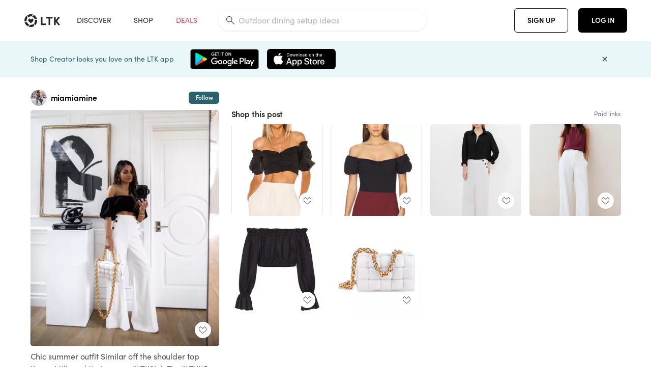

--- FILE ---
content_type: text/html; charset=utf-8
request_url: https://www.shopltk.com/explore/miamiamine/posts/926cbd4d-2907-11ef-906d-0242ac110011
body_size: 105033
content:
<!doctype html>
<html data-n-head-ssr lang="en" data-n-head="%7B%22lang%22:%7B%22ssr%22:%22en%22%7D%7D">
  <head >
    <meta data-n-head="ssr" data-hid="charset" charset="utf-8"><meta data-n-head="ssr" name="viewport" content="width=device-width, initial-scale=1"><meta data-n-head="ssr" name="referrer" content="always"><meta data-n-head="ssr" name="color-scheme" content="light"><meta data-n-head="ssr" name="application-name" content="LTK"><meta data-n-head="ssr" name="msapplication-TileColor" content="#FFFFFF"><meta data-n-head="ssr" name="msapplication-TileImage" content="/favicon-144.png?v=4"><meta data-n-head="ssr" data-hid="mobile-web-app-capable" name="mobile-web-app-capable" content="yes"><meta data-n-head="ssr" data-hid="apple-mobile-web-app-capable" name="apple-mobile-web-app-capable" content="yes"><meta data-n-head="ssr" data-hid="apple-mobile-web-app-status-bar-style" name="apple-mobile-web-app-status-bar-style" content="default"><meta data-n-head="ssr" data-hid="apple-mobile-web-app-title" name="apple-mobile-web-app-title" content="LTK"><meta data-n-head="ssr" data-hid="theme-color" name="theme-color" content="#FFFFFF"><meta data-n-head="ssr" data-hid="og:type" name="og:type" property="og:type" content="website"><meta data-n-head="ssr" data-hid="og:site_name" name="og:site_name" property="og:site_name" content="LTK"><meta data-n-head="ssr" data-hid="twitter:site" name="twitter:site" property="twitter:site" content="@liketoknow.it"><meta data-n-head="ssr" data-hid="twitter:creator" name="twitter:creator" property="twitter:creator" content="@liketoknow.it"><meta data-n-head="ssr" data-hid="og:title" property="og:title" content="miamiamine on LTK"><meta data-n-head="ssr" data-hid="description" name="description" content="Shop the latest from miamiamine on LTK, the easiest way to shop everything from your favorite creators."><meta data-n-head="ssr" data-hid="og:description" property="og:description" content="Shop the latest from miamiamine on LTK, the easiest way to shop everything from your favorite creators."><meta data-n-head="ssr" data-hid="og:url" property="og:url" content="https://www.shopltk.com/explore/miamiamine/posts/926cbd4d-2907-11ef-906d-0242ac110011"><meta data-n-head="ssr" data-hid="al:ios:url" property="al:ios:url" content="com.rewardstyle.ltk://explore/miamiamine/posts/926cbd4d-2907-11ef-906d-0242ac110011"><meta data-n-head="ssr" data-hid="al:ios:app_name" property="al:ios:app_name" content="LTK"><meta data-n-head="ssr" data-hid="al:ios:app_store_id" property="al:ios:app_store_id" content="1154027990"><meta data-n-head="ssr" data-hid="al:android:url" property="al:android:url" content="com.rewardstyle.liketoknowit://explore/miamiamine/posts/926cbd4d-2907-11ef-906d-0242ac110011"><meta data-n-head="ssr" data-hid="al:android:app_name" property="al:android:app_name" content="LTK"><meta data-n-head="ssr" data-hid="al:android:package" property="al:android:package" content="com.rewardstyle.liketoknowit"><meta data-n-head="ssr" data-hid="branch:deeplink:$deeplink_path" property="branch:deeplink:$deeplink_path" content="/explore/miamiamine/posts/926cbd4d-2907-11ef-906d-0242ac110011"><meta data-n-head="ssr" data-hid="branch:deeplink:app_url" property="branch:deeplink:app_url" content="explore/miamiamine/posts/926cbd4d-2907-11ef-906d-0242ac110011"><meta data-n-head="ssr" data-hid="branch:deeplink:title" property="branch:deeplink:title" content="Get my full shop experience"><meta data-n-head="ssr" data-hid="branch:deeplink:subtitle" property="branch:deeplink:subtitle" content="Download the LTK app now to shop all of my favorite finds in one place."><meta data-n-head="ssr" data-hid="branch:deeplink:button" property="branch:deeplink:button" content="Get the free LTK app"><meta data-n-head="ssr" data-hid="branch:deeplink:getButton" property="branch:deeplink:getButton" content="GET"><meta data-n-head="ssr" data-hid="branch:deeplink:openButton" property="branch:deeplink:openButton" content="OPEN"><meta data-n-head="ssr" data-hid="branch:deeplink:page" property="branch:deeplink:page" content="post_page"><meta data-n-head="ssr" data-hid="branch:deeplink:continue" property="branch:deeplink:continue" content="Continue on web"><meta data-n-head="ssr" data-hid="branch:deeplink:title_treatment" property="branch:deeplink:title_treatment" content="Get my full LTK experience"><meta data-n-head="ssr" data-hid="branch:deeplink:subtitle_treatment" property="branch:deeplink:subtitle_treatment" content="Download the LTK app to shop my favorites and get notified when I post fresh content."><meta data-n-head="ssr" data-hid="branch:deeplink:button_treatment" property="branch:deeplink:button_treatment" content="Get the LTK app"><meta data-n-head="ssr" data-hid="branch:deeplink:avatarUrl" property="branch:deeplink:avatarUrl" content="https://avatar-cdn.liketoknow.it/4c5b56e4-ff30-11e5-96ef-22000b0f8f3a.6354c431-fc2d-48ae-a4d4-ea7ddd63bb15"><meta data-n-head="ssr" data-hid="og:image" property="og:image" content="https://product-images-cdn.liketoknow.it/xPb.TwKpbLM8fhbVLIOndoc3J9nDcTnpFcYU7nQu2Mkb3y0Gd.XqGGGEfq1tyDIm5h_4EZVkU3sFbAv47ZvqMwHPc_OEvzZvcrEFRvvpa9lrSP2qEcGDB7OmPNRjhidJtbaIuKZH5BR9PFhuNvTt2JI6LPmBmqdmSSycr93D_GLVk6arUblig3qwlrQ-"><meta data-n-head="ssr" data-hid="og:image:secure_url" property="og:image:secure_url" content="https://product-images-cdn.liketoknow.it/xPb.TwKpbLM8fhbVLIOndoc3J9nDcTnpFcYU7nQu2Mkb3y0Gd.XqGGGEfq1tyDIm5h_4EZVkU3sFbAv47ZvqMwHPc_OEvzZvcrEFRvvpa9lrSP2qEcGDB7OmPNRjhidJtbaIuKZH5BR9PFhuNvTt2JI6LPmBmqdmSSycr93D_GLVk6arUblig3qwlrQ-"><meta data-n-head="ssr" data-hid="og:image:width" property="og:image:width" content="1639"><meta data-n-head="ssr" data-hid="og:image:height" property="og:image:height" content="2048"><meta data-n-head="ssr" data-hid="twitter:card" name="twitter:card" content="summary_large_image"><title>miamiamine on LTK</title><link data-n-head="ssr" rel="icon" type="image/png" href="/favicon.png?v=4" sizes="32x32"><link data-n-head="ssr" rel="icon" type="image/png" href="/favicon-128.png?v=4" sizes="128x128"><link data-n-head="ssr" rel="icon" type="image/png" href="/favicon-192.png?v=4" sizes="192x192"><link data-n-head="ssr" rel="shortcut icon" type="image/png" href="/favicon-196.png?v=4" sizes="196x196"><link data-n-head="ssr" rel="apple-touch-icon" href="/favicon-152.png?v=4" sizes="152x152"><link data-n-head="ssr" rel="apple-touch-icon" href="/favicon-180.png?v=4" sizes="180x180"><link data-n-head="ssr" data-hid="apple-touch-startup-image-iphonexsmax" rel="apple-touch-startup-image" href="/static/icons/splash_iphonexsmax_1242x2688.6b17fa.png" media="(device-width: 414px) and (device-height: 896px) and (-webkit-device-pixel-ratio: 3)"><link data-n-head="ssr" data-hid="apple-touch-startup-image-iphonexr" rel="apple-touch-startup-image" href="/static/icons/splash_iphonexr_828x1792.6b17fa.png" media="(device-width: 414px) and (device-height: 896px) and (-webkit-device-pixel-ratio: 2)"><link data-n-head="ssr" data-hid="apple-touch-startup-image-iphonex" rel="apple-touch-startup-image" href="/static/icons/splash_iphonex_1125x2436.6b17fa.png" media="(device-width: 375px) and (device-height: 812px) and (-webkit-device-pixel-ratio: 3)"><link data-n-head="ssr" data-hid="apple-touch-startup-image-iphoneplus" rel="apple-touch-startup-image" href="/static/icons/splash_iphoneplus_1242x2208.6b17fa.png" media="(device-width: 414px) and (device-height: 736px) and (-webkit-device-pixel-ratio: 3)"><link data-n-head="ssr" data-hid="apple-touch-startup-image-iphone6" rel="apple-touch-startup-image" href="/static/icons/splash_iphone6_750x1334.6b17fa.png" media="(device-width: 375px) and (device-height: 667px) and (-webkit-device-pixel-ratio: 2)"><link data-n-head="ssr" data-hid="apple-touch-startup-image-iphone5" rel="apple-touch-startup-image" href="/static/icons/splash_iphone5_640x1136.6b17fa.png" media="(device-width: 320px) and (device-height: 568px) and (-webkit-device-pixel-ratio: 2)"><link data-n-head="ssr" data-hid="shortcut-icon" rel="shortcut icon" href="/static/icons/icon_64x64.6b17fa.png"><link data-n-head="ssr" data-hid="apple-touch-icon" rel="apple-touch-icon" href="/static/icons/icon_512x512.6b17fa.png" sizes="512x512"><link data-n-head="ssr" media="(device-width: 320px) and (device-height: 568px) and (-webkit-device-pixel-ratio: 2)" rel="apple-touch-startup-image" data-hid="apple-touch-startup-image-iphonese"><link data-n-head="ssr" media="(device-width: 768px) and (device-height: 1024px) and (-webkit-device-pixel-ratio: 2)" rel="apple-touch-startup-image" data-hid="apple-touch-startup-image-ipad"><link data-n-head="ssr" media="(device-width: 834px) and (device-height: 1112px) and (-webkit-device-pixel-ratio: 2)" rel="apple-touch-startup-image" data-hid="apple-touch-startup-image-ipadpro1"><link data-n-head="ssr" media="(device-width: 834px) and (device-height: 1194px) and (-webkit-device-pixel-ratio: 2)" rel="apple-touch-startup-image" data-hid="apple-touch-startup-image-ipadpro2"><link data-n-head="ssr" media="(device-width: 1024px) and (device-height: 1366px) and (-webkit-device-pixel-ratio: 2)" rel="apple-touch-startup-image" data-hid="apple-touch-startup-image-ipadpro3"><link data-n-head="ssr" rel="manifest" href="/static/manifest.2afe73c5.json" data-hid="manifest"><link data-n-head="ssr" rel="canonical" href="https://www.shopltk.com/explore/miamiamine/posts/926cbd4d-2907-11ef-906d-0242ac110011"><link data-n-head="ssr" vmid="preload" rel="preload" as="image" imagesrcset="https://product-images-cdn.liketoknow.it/xPb.TwKpbLM8fhbVLIOndoc3J9nDcTnpFcYU7nQu2Mkb3y0Gd.XqGGGEfq1tyDIm5h_4EZVkU3sFbAv47ZvqMwHPc_OEvzZvcrEFRvvpa9lrSP2qEcGDB7OmPNRjhidJtbaIuKZH5BR9PFhuNvTt2JI6LPmBmqdmSSycr93D_GLVk6arUblig3qwlrQ-?v=0&amp;auto=format&amp;fm=webp&amp;w=450&amp;q=80&amp;dpr=1 1x, https://product-images-cdn.liketoknow.it/xPb.TwKpbLM8fhbVLIOndoc3J9nDcTnpFcYU7nQu2Mkb3y0Gd.XqGGGEfq1tyDIm5h_4EZVkU3sFbAv47ZvqMwHPc_OEvzZvcrEFRvvpa9lrSP2qEcGDB7OmPNRjhidJtbaIuKZH5BR9PFhuNvTt2JI6LPmBmqdmSSycr93D_GLVk6arUblig3qwlrQ-?v=0&amp;auto=format&amp;fm=webp&amp;w=450&amp;q=80&amp;dpr=2 2x, https://product-images-cdn.liketoknow.it/xPb.TwKpbLM8fhbVLIOndoc3J9nDcTnpFcYU7nQu2Mkb3y0Gd.XqGGGEfq1tyDIm5h_4EZVkU3sFbAv47ZvqMwHPc_OEvzZvcrEFRvvpa9lrSP2qEcGDB7OmPNRjhidJtbaIuKZH5BR9PFhuNvTt2JI6LPmBmqdmSSycr93D_GLVk6arUblig3qwlrQ-?v=0&amp;auto=format&amp;fm=webp&amp;w=450&amp;q=80&amp;dpr=3 3x"><style data-n-head="vuetify" type="text/css" id="vuetify-theme-stylesheet" nonce="undefined">:root {
  --v-anchor-base: #0469E0;
  --v-primary-base: #000000;
  --v-secondary-base: #5f797d;
  --v-accent-base: #b4d6db;
  --v-error-base: #fe636d;
  --v-info-base: #2196f3;
  --v-success-base: #51ca98;
  --v-warning-base: #ffb300;
  --v-ltk-black-base: #000000;
  --v-ltk-white-base: #ffffff;
  --v-grey-80-base: #222222;
  --v-grey-70-base: #525252;
  --v-grey-50-base: #757575;
  --v-disabled-grey-base: #9e9e9e;
  --v-grey-30-base: #cccccc;
  --v-grey-20-base: #ebebeb;
  --v-grey-10-base: #f0f0f0;
  --v-grey-5-base: #fafafa;
  --v-success-50-base: #1b8659;
  --v-success-40-base: #51ca98;
  --v-success-20-base: #91e3c1;
  --v-success-10-base: #def3ea;
  --v-success-90-base: #0f4b32;
  --v-warning-40-base: #ffb300;
  --v-warning-20-base: #fed983;
  --v-warning-10-base: #feeecd;
  --v-warning-90-base: #664800;
  --v-error-50-base: #ce4646;
  --v-error-40-base: #fe636d;
  --v-error-20-base: #ef9086;
  --v-error-10-base: #fde9e8;
  --v-error-90-base: #5d1710;
  --v-link-light-base: #0469e0;
  --v-link-dark-base: #43b9d3;
  --v-secondary-70-base: #2d3c3f;
  --v-secondary-60-base: #2a616a;
  --v-secondary-50-base: #5f797d;
  --v-secondary-30-base: #b4d6db;
  --v-secondary-20-base: #d7f0f0;
  --v-secondary-10-base: #eaf7f8;
  --v-creator-secondary-70-base: #13183d;
  --v-creator-secondary-60-base: #3c576d;
  --v-creator-secondary-50-base: #5d7a79;
  --v-creator-secondary-30-base: #90a9aa;
  --v-creator-secondary-20-base: #b0c6c3;
  --v-creator-secondary-10-base: #d3e1de;
  --v-brand-secondary-70-base: #2c432d;
  --v-brand-secondary-60-base: #527a70;
  --v-brand-secondary-50-base: #577f68;
  --v-brand-secondary-30-base: #96c0a7;
  --v-brand-secondary-20-base: #b6d5bf;
  --v-brand-secondary-10-base: #d9eadc;
  --v-warm-grey-40-base: #cdc5ba;
  --v-warm-grey-30-base: #e6e2dc;
  --v-warm-grey-20-base: #ebe8e3;
  --v-warm-grey-10-base: #f5f4f3;
  --v-warm-grey-5-base: #faf9f8;
  --v-dusty-rose-40-base: #a4999a;
  --v-dusty-rose-30-base: #dbd6d7;
  --v-dusty-rose-20-base: #e5ddde;
  --v-dusty-rose-10-base: #edebeb;
  --v-dusty-rose-5-base: #f8f6f7;
  --v-creamy-tan-40-base: #ebd7c0;
  --v-creamy-tan-30-base: #f0e2d0;
  --v-creamy-tan-20-base: #f7efe6;
  --v-creamy-tan-10-base: #fbf7f2;
  --v-creamy-tan-5-base: #fdfcfa;
}

.v-application a { color: var(--v-anchor-base); }
.v-application .primary {
  background-color: var(--v-primary-base) !important;
  border-color: var(--v-primary-base) !important;
}
.v-application .primary--text {
  color: var(--v-primary-base) !important;
  caret-color: var(--v-primary-base) !important;
}
.v-application .secondary {
  background-color: var(--v-secondary-base) !important;
  border-color: var(--v-secondary-base) !important;
}
.v-application .secondary--text {
  color: var(--v-secondary-base) !important;
  caret-color: var(--v-secondary-base) !important;
}
.v-application .accent {
  background-color: var(--v-accent-base) !important;
  border-color: var(--v-accent-base) !important;
}
.v-application .accent--text {
  color: var(--v-accent-base) !important;
  caret-color: var(--v-accent-base) !important;
}
.v-application .error {
  background-color: var(--v-error-base) !important;
  border-color: var(--v-error-base) !important;
}
.v-application .error--text {
  color: var(--v-error-base) !important;
  caret-color: var(--v-error-base) !important;
}
.v-application .info {
  background-color: var(--v-info-base) !important;
  border-color: var(--v-info-base) !important;
}
.v-application .info--text {
  color: var(--v-info-base) !important;
  caret-color: var(--v-info-base) !important;
}
.v-application .success {
  background-color: var(--v-success-base) !important;
  border-color: var(--v-success-base) !important;
}
.v-application .success--text {
  color: var(--v-success-base) !important;
  caret-color: var(--v-success-base) !important;
}
.v-application .warning {
  background-color: var(--v-warning-base) !important;
  border-color: var(--v-warning-base) !important;
}
.v-application .warning--text {
  color: var(--v-warning-base) !important;
  caret-color: var(--v-warning-base) !important;
}
.v-application .ltk-black {
  background-color: var(--v-ltk-black-base) !important;
  border-color: var(--v-ltk-black-base) !important;
}
.v-application .ltk-black--text {
  color: var(--v-ltk-black-base) !important;
  caret-color: var(--v-ltk-black-base) !important;
}
.v-application .ltk-white {
  background-color: var(--v-ltk-white-base) !important;
  border-color: var(--v-ltk-white-base) !important;
}
.v-application .ltk-white--text {
  color: var(--v-ltk-white-base) !important;
  caret-color: var(--v-ltk-white-base) !important;
}
.v-application .grey-80 {
  background-color: var(--v-grey-80-base) !important;
  border-color: var(--v-grey-80-base) !important;
}
.v-application .grey-80--text {
  color: var(--v-grey-80-base) !important;
  caret-color: var(--v-grey-80-base) !important;
}
.v-application .grey-70 {
  background-color: var(--v-grey-70-base) !important;
  border-color: var(--v-grey-70-base) !important;
}
.v-application .grey-70--text {
  color: var(--v-grey-70-base) !important;
  caret-color: var(--v-grey-70-base) !important;
}
.v-application .grey-50 {
  background-color: var(--v-grey-50-base) !important;
  border-color: var(--v-grey-50-base) !important;
}
.v-application .grey-50--text {
  color: var(--v-grey-50-base) !important;
  caret-color: var(--v-grey-50-base) !important;
}
.v-application .disabled-grey {
  background-color: var(--v-disabled-grey-base) !important;
  border-color: var(--v-disabled-grey-base) !important;
}
.v-application .disabled-grey--text {
  color: var(--v-disabled-grey-base) !important;
  caret-color: var(--v-disabled-grey-base) !important;
}
.v-application .grey-30 {
  background-color: var(--v-grey-30-base) !important;
  border-color: var(--v-grey-30-base) !important;
}
.v-application .grey-30--text {
  color: var(--v-grey-30-base) !important;
  caret-color: var(--v-grey-30-base) !important;
}
.v-application .grey-20 {
  background-color: var(--v-grey-20-base) !important;
  border-color: var(--v-grey-20-base) !important;
}
.v-application .grey-20--text {
  color: var(--v-grey-20-base) !important;
  caret-color: var(--v-grey-20-base) !important;
}
.v-application .grey-10 {
  background-color: var(--v-grey-10-base) !important;
  border-color: var(--v-grey-10-base) !important;
}
.v-application .grey-10--text {
  color: var(--v-grey-10-base) !important;
  caret-color: var(--v-grey-10-base) !important;
}
.v-application .grey-5 {
  background-color: var(--v-grey-5-base) !important;
  border-color: var(--v-grey-5-base) !important;
}
.v-application .grey-5--text {
  color: var(--v-grey-5-base) !important;
  caret-color: var(--v-grey-5-base) !important;
}
.v-application .success-50 {
  background-color: var(--v-success-50-base) !important;
  border-color: var(--v-success-50-base) !important;
}
.v-application .success-50--text {
  color: var(--v-success-50-base) !important;
  caret-color: var(--v-success-50-base) !important;
}
.v-application .success-40 {
  background-color: var(--v-success-40-base) !important;
  border-color: var(--v-success-40-base) !important;
}
.v-application .success-40--text {
  color: var(--v-success-40-base) !important;
  caret-color: var(--v-success-40-base) !important;
}
.v-application .success-20 {
  background-color: var(--v-success-20-base) !important;
  border-color: var(--v-success-20-base) !important;
}
.v-application .success-20--text {
  color: var(--v-success-20-base) !important;
  caret-color: var(--v-success-20-base) !important;
}
.v-application .success-10 {
  background-color: var(--v-success-10-base) !important;
  border-color: var(--v-success-10-base) !important;
}
.v-application .success-10--text {
  color: var(--v-success-10-base) !important;
  caret-color: var(--v-success-10-base) !important;
}
.v-application .success-90 {
  background-color: var(--v-success-90-base) !important;
  border-color: var(--v-success-90-base) !important;
}
.v-application .success-90--text {
  color: var(--v-success-90-base) !important;
  caret-color: var(--v-success-90-base) !important;
}
.v-application .warning-40 {
  background-color: var(--v-warning-40-base) !important;
  border-color: var(--v-warning-40-base) !important;
}
.v-application .warning-40--text {
  color: var(--v-warning-40-base) !important;
  caret-color: var(--v-warning-40-base) !important;
}
.v-application .warning-20 {
  background-color: var(--v-warning-20-base) !important;
  border-color: var(--v-warning-20-base) !important;
}
.v-application .warning-20--text {
  color: var(--v-warning-20-base) !important;
  caret-color: var(--v-warning-20-base) !important;
}
.v-application .warning-10 {
  background-color: var(--v-warning-10-base) !important;
  border-color: var(--v-warning-10-base) !important;
}
.v-application .warning-10--text {
  color: var(--v-warning-10-base) !important;
  caret-color: var(--v-warning-10-base) !important;
}
.v-application .warning-90 {
  background-color: var(--v-warning-90-base) !important;
  border-color: var(--v-warning-90-base) !important;
}
.v-application .warning-90--text {
  color: var(--v-warning-90-base) !important;
  caret-color: var(--v-warning-90-base) !important;
}
.v-application .error-50 {
  background-color: var(--v-error-50-base) !important;
  border-color: var(--v-error-50-base) !important;
}
.v-application .error-50--text {
  color: var(--v-error-50-base) !important;
  caret-color: var(--v-error-50-base) !important;
}
.v-application .error-40 {
  background-color: var(--v-error-40-base) !important;
  border-color: var(--v-error-40-base) !important;
}
.v-application .error-40--text {
  color: var(--v-error-40-base) !important;
  caret-color: var(--v-error-40-base) !important;
}
.v-application .error-20 {
  background-color: var(--v-error-20-base) !important;
  border-color: var(--v-error-20-base) !important;
}
.v-application .error-20--text {
  color: var(--v-error-20-base) !important;
  caret-color: var(--v-error-20-base) !important;
}
.v-application .error-10 {
  background-color: var(--v-error-10-base) !important;
  border-color: var(--v-error-10-base) !important;
}
.v-application .error-10--text {
  color: var(--v-error-10-base) !important;
  caret-color: var(--v-error-10-base) !important;
}
.v-application .error-90 {
  background-color: var(--v-error-90-base) !important;
  border-color: var(--v-error-90-base) !important;
}
.v-application .error-90--text {
  color: var(--v-error-90-base) !important;
  caret-color: var(--v-error-90-base) !important;
}
.v-application .link-light {
  background-color: var(--v-link-light-base) !important;
  border-color: var(--v-link-light-base) !important;
}
.v-application .link-light--text {
  color: var(--v-link-light-base) !important;
  caret-color: var(--v-link-light-base) !important;
}
.v-application .link-dark {
  background-color: var(--v-link-dark-base) !important;
  border-color: var(--v-link-dark-base) !important;
}
.v-application .link-dark--text {
  color: var(--v-link-dark-base) !important;
  caret-color: var(--v-link-dark-base) !important;
}
.v-application .secondary-70 {
  background-color: var(--v-secondary-70-base) !important;
  border-color: var(--v-secondary-70-base) !important;
}
.v-application .secondary-70--text {
  color: var(--v-secondary-70-base) !important;
  caret-color: var(--v-secondary-70-base) !important;
}
.v-application .secondary-60 {
  background-color: var(--v-secondary-60-base) !important;
  border-color: var(--v-secondary-60-base) !important;
}
.v-application .secondary-60--text {
  color: var(--v-secondary-60-base) !important;
  caret-color: var(--v-secondary-60-base) !important;
}
.v-application .secondary-50 {
  background-color: var(--v-secondary-50-base) !important;
  border-color: var(--v-secondary-50-base) !important;
}
.v-application .secondary-50--text {
  color: var(--v-secondary-50-base) !important;
  caret-color: var(--v-secondary-50-base) !important;
}
.v-application .secondary-30 {
  background-color: var(--v-secondary-30-base) !important;
  border-color: var(--v-secondary-30-base) !important;
}
.v-application .secondary-30--text {
  color: var(--v-secondary-30-base) !important;
  caret-color: var(--v-secondary-30-base) !important;
}
.v-application .secondary-20 {
  background-color: var(--v-secondary-20-base) !important;
  border-color: var(--v-secondary-20-base) !important;
}
.v-application .secondary-20--text {
  color: var(--v-secondary-20-base) !important;
  caret-color: var(--v-secondary-20-base) !important;
}
.v-application .secondary-10 {
  background-color: var(--v-secondary-10-base) !important;
  border-color: var(--v-secondary-10-base) !important;
}
.v-application .secondary-10--text {
  color: var(--v-secondary-10-base) !important;
  caret-color: var(--v-secondary-10-base) !important;
}
.v-application .creator-secondary-70 {
  background-color: var(--v-creator-secondary-70-base) !important;
  border-color: var(--v-creator-secondary-70-base) !important;
}
.v-application .creator-secondary-70--text {
  color: var(--v-creator-secondary-70-base) !important;
  caret-color: var(--v-creator-secondary-70-base) !important;
}
.v-application .creator-secondary-60 {
  background-color: var(--v-creator-secondary-60-base) !important;
  border-color: var(--v-creator-secondary-60-base) !important;
}
.v-application .creator-secondary-60--text {
  color: var(--v-creator-secondary-60-base) !important;
  caret-color: var(--v-creator-secondary-60-base) !important;
}
.v-application .creator-secondary-50 {
  background-color: var(--v-creator-secondary-50-base) !important;
  border-color: var(--v-creator-secondary-50-base) !important;
}
.v-application .creator-secondary-50--text {
  color: var(--v-creator-secondary-50-base) !important;
  caret-color: var(--v-creator-secondary-50-base) !important;
}
.v-application .creator-secondary-30 {
  background-color: var(--v-creator-secondary-30-base) !important;
  border-color: var(--v-creator-secondary-30-base) !important;
}
.v-application .creator-secondary-30--text {
  color: var(--v-creator-secondary-30-base) !important;
  caret-color: var(--v-creator-secondary-30-base) !important;
}
.v-application .creator-secondary-20 {
  background-color: var(--v-creator-secondary-20-base) !important;
  border-color: var(--v-creator-secondary-20-base) !important;
}
.v-application .creator-secondary-20--text {
  color: var(--v-creator-secondary-20-base) !important;
  caret-color: var(--v-creator-secondary-20-base) !important;
}
.v-application .creator-secondary-10 {
  background-color: var(--v-creator-secondary-10-base) !important;
  border-color: var(--v-creator-secondary-10-base) !important;
}
.v-application .creator-secondary-10--text {
  color: var(--v-creator-secondary-10-base) !important;
  caret-color: var(--v-creator-secondary-10-base) !important;
}
.v-application .brand-secondary-70 {
  background-color: var(--v-brand-secondary-70-base) !important;
  border-color: var(--v-brand-secondary-70-base) !important;
}
.v-application .brand-secondary-70--text {
  color: var(--v-brand-secondary-70-base) !important;
  caret-color: var(--v-brand-secondary-70-base) !important;
}
.v-application .brand-secondary-60 {
  background-color: var(--v-brand-secondary-60-base) !important;
  border-color: var(--v-brand-secondary-60-base) !important;
}
.v-application .brand-secondary-60--text {
  color: var(--v-brand-secondary-60-base) !important;
  caret-color: var(--v-brand-secondary-60-base) !important;
}
.v-application .brand-secondary-50 {
  background-color: var(--v-brand-secondary-50-base) !important;
  border-color: var(--v-brand-secondary-50-base) !important;
}
.v-application .brand-secondary-50--text {
  color: var(--v-brand-secondary-50-base) !important;
  caret-color: var(--v-brand-secondary-50-base) !important;
}
.v-application .brand-secondary-30 {
  background-color: var(--v-brand-secondary-30-base) !important;
  border-color: var(--v-brand-secondary-30-base) !important;
}
.v-application .brand-secondary-30--text {
  color: var(--v-brand-secondary-30-base) !important;
  caret-color: var(--v-brand-secondary-30-base) !important;
}
.v-application .brand-secondary-20 {
  background-color: var(--v-brand-secondary-20-base) !important;
  border-color: var(--v-brand-secondary-20-base) !important;
}
.v-application .brand-secondary-20--text {
  color: var(--v-brand-secondary-20-base) !important;
  caret-color: var(--v-brand-secondary-20-base) !important;
}
.v-application .brand-secondary-10 {
  background-color: var(--v-brand-secondary-10-base) !important;
  border-color: var(--v-brand-secondary-10-base) !important;
}
.v-application .brand-secondary-10--text {
  color: var(--v-brand-secondary-10-base) !important;
  caret-color: var(--v-brand-secondary-10-base) !important;
}
.v-application .warm-grey-40 {
  background-color: var(--v-warm-grey-40-base) !important;
  border-color: var(--v-warm-grey-40-base) !important;
}
.v-application .warm-grey-40--text {
  color: var(--v-warm-grey-40-base) !important;
  caret-color: var(--v-warm-grey-40-base) !important;
}
.v-application .warm-grey-30 {
  background-color: var(--v-warm-grey-30-base) !important;
  border-color: var(--v-warm-grey-30-base) !important;
}
.v-application .warm-grey-30--text {
  color: var(--v-warm-grey-30-base) !important;
  caret-color: var(--v-warm-grey-30-base) !important;
}
.v-application .warm-grey-20 {
  background-color: var(--v-warm-grey-20-base) !important;
  border-color: var(--v-warm-grey-20-base) !important;
}
.v-application .warm-grey-20--text {
  color: var(--v-warm-grey-20-base) !important;
  caret-color: var(--v-warm-grey-20-base) !important;
}
.v-application .warm-grey-10 {
  background-color: var(--v-warm-grey-10-base) !important;
  border-color: var(--v-warm-grey-10-base) !important;
}
.v-application .warm-grey-10--text {
  color: var(--v-warm-grey-10-base) !important;
  caret-color: var(--v-warm-grey-10-base) !important;
}
.v-application .warm-grey-5 {
  background-color: var(--v-warm-grey-5-base) !important;
  border-color: var(--v-warm-grey-5-base) !important;
}
.v-application .warm-grey-5--text {
  color: var(--v-warm-grey-5-base) !important;
  caret-color: var(--v-warm-grey-5-base) !important;
}
.v-application .dusty-rose-40 {
  background-color: var(--v-dusty-rose-40-base) !important;
  border-color: var(--v-dusty-rose-40-base) !important;
}
.v-application .dusty-rose-40--text {
  color: var(--v-dusty-rose-40-base) !important;
  caret-color: var(--v-dusty-rose-40-base) !important;
}
.v-application .dusty-rose-30 {
  background-color: var(--v-dusty-rose-30-base) !important;
  border-color: var(--v-dusty-rose-30-base) !important;
}
.v-application .dusty-rose-30--text {
  color: var(--v-dusty-rose-30-base) !important;
  caret-color: var(--v-dusty-rose-30-base) !important;
}
.v-application .dusty-rose-20 {
  background-color: var(--v-dusty-rose-20-base) !important;
  border-color: var(--v-dusty-rose-20-base) !important;
}
.v-application .dusty-rose-20--text {
  color: var(--v-dusty-rose-20-base) !important;
  caret-color: var(--v-dusty-rose-20-base) !important;
}
.v-application .dusty-rose-10 {
  background-color: var(--v-dusty-rose-10-base) !important;
  border-color: var(--v-dusty-rose-10-base) !important;
}
.v-application .dusty-rose-10--text {
  color: var(--v-dusty-rose-10-base) !important;
  caret-color: var(--v-dusty-rose-10-base) !important;
}
.v-application .dusty-rose-5 {
  background-color: var(--v-dusty-rose-5-base) !important;
  border-color: var(--v-dusty-rose-5-base) !important;
}
.v-application .dusty-rose-5--text {
  color: var(--v-dusty-rose-5-base) !important;
  caret-color: var(--v-dusty-rose-5-base) !important;
}
.v-application .creamy-tan-40 {
  background-color: var(--v-creamy-tan-40-base) !important;
  border-color: var(--v-creamy-tan-40-base) !important;
}
.v-application .creamy-tan-40--text {
  color: var(--v-creamy-tan-40-base) !important;
  caret-color: var(--v-creamy-tan-40-base) !important;
}
.v-application .creamy-tan-30 {
  background-color: var(--v-creamy-tan-30-base) !important;
  border-color: var(--v-creamy-tan-30-base) !important;
}
.v-application .creamy-tan-30--text {
  color: var(--v-creamy-tan-30-base) !important;
  caret-color: var(--v-creamy-tan-30-base) !important;
}
.v-application .creamy-tan-20 {
  background-color: var(--v-creamy-tan-20-base) !important;
  border-color: var(--v-creamy-tan-20-base) !important;
}
.v-application .creamy-tan-20--text {
  color: var(--v-creamy-tan-20-base) !important;
  caret-color: var(--v-creamy-tan-20-base) !important;
}
.v-application .creamy-tan-10 {
  background-color: var(--v-creamy-tan-10-base) !important;
  border-color: var(--v-creamy-tan-10-base) !important;
}
.v-application .creamy-tan-10--text {
  color: var(--v-creamy-tan-10-base) !important;
  caret-color: var(--v-creamy-tan-10-base) !important;
}
.v-application .creamy-tan-5 {
  background-color: var(--v-creamy-tan-5-base) !important;
  border-color: var(--v-creamy-tan-5-base) !important;
}
.v-application .creamy-tan-5--text {
  color: var(--v-creamy-tan-5-base) !important;
  caret-color: var(--v-creamy-tan-5-base) !important;
}</style><script data-n-head="ssr" data-hid="gtm-script">window['dataLayer']=[];if(!window._gtm_init){window._gtm_init=1;(function(w,n,d,m,e,p){w[d]=(w[d]==1||n[d]=='yes'||n[d]==1||n[m]==1||(w[e]&&w[e][p]&&w[e][p]()))?1:0})(window,navigator,'doNotTrack','msDoNotTrack','external','msTrackingProtectionEnabled');(function(w,d,s,l,x,y){w[x]={};w._gtm_inject=function(i){if(w.doNotTrack||w[x][i])return;w[x][i]=1;w[l]=w[l]||[];w[l].push({'gtm.start':new Date().getTime(),event:'gtm.js'});var f=d.getElementsByTagName(s)[0],j=d.createElement(s);j.async=true;j.src='https://www.googletagmanager.com/gtm.js?id='+i;f.parentNode.insertBefore(j,f);}})(window,document,'script','dataLayer','_gtm_ids','_gtm_inject')};["GTM-TFZXHKL&"].forEach(function(i){window._gtm_inject(i)})</script><script data-n-head="ssr" type="application/ld+json">{"@context":"http://schema.org/","@type":"BlogPosting","sharedContent":{"@type":"CreativeWork","thumbnailUrl":"https://product-images-cdn.liketoknow.it/xPb.TwKpbLM8fhbVLIOndoc3J9nDcTnpFcYU7nQu2Mkb3y0Gd.XqGGGEfq1tyDIm5h_4EZVkU3sFbAv47ZvqMwHPc_OEvzZvcrEFRvvpa9lrSP2qEcGDB7OmPNRjhidJtbaIuKZH5BR9PFhuNvTt2JI6LPmBmqdmSSycr93D_GLVk6arUblig3qwlrQ-","text":"Chic summer outfit\nSimilar off the shoulder top\nKaren Millen white trousers \n\n\n#LTKSaleAlert #LTKStyleTip #LTKItBag"},"articleBody":"Chic summer outfit\nSimilar off the shoulder top\nKaren Millen white trousers \n\n\n#LTKSaleAlert #LTKStyleTip #LTKItBag","creator":{"@type":"Organization","description":"Effortless style mixing well-tailored investment pieces with affordable everyday finds. \nHeight 5’2” / Size XS Tops, Size 23 Bottoms","logo":"https://avatar-cdn.liketoknow.it/4c5b56e4-ff30-11e5-96ef-22000b0f8f3a.6354c431-fc2d-48ae-a4d4-ea7ddd63bb15","name":"miamiamine | LTK","url":"https://www.shopltk.com/explore/miamiamine"},"datePublished":"2024-06-12T22:34:51+00:00","headline":"L&#x27;Academie The Marjori Crop Top in … Curated on LTK","image":"https://product-images-cdn.liketoknow.it/xPb.TwKpbLM8fhbVLIOndoc3J9nDcTnpFcYU7nQu2Mkb3y0Gd.XqGGGEfq1tyDIm5h_4EZVkU3sFbAv47ZvqMwHPc_OEvzZvcrEFRvvpa9lrSP2qEcGDB7OmPNRjhidJtbaIuKZH5BR9PFhuNvTt2JI6LPmBmqdmSSycr93D_GLVk6arUblig3qwlrQ-","url":"https://www.shopltk.com/explore/miamiamine/posts/926cbd4d-2907-11ef-906d-0242ac110011"}</script><link rel="preload" href="/static/a761018.js" as="script"><link rel="preload" href="/static/7755ee8.js" as="script"><link rel="preload" href="/static/css/715a7ad.css" as="style"><link rel="preload" href="/static/2680517.js" as="script"><link rel="preload" href="/static/css/9473e77.css" as="style"><link rel="preload" href="/static/7e01cf6.js" as="script"><link rel="preload" href="/static/css/3384c50.css" as="style"><link rel="preload" href="/static/bbd1506.js" as="script"><link rel="preload" href="/static/css/799f007.css" as="style"><link rel="preload" href="/static/788bd4d.js" as="script"><link rel="preload" href="/static/css/046a22e.css" as="style"><link rel="preload" href="/static/09ade6c.js" as="script"><link rel="preload" href="/static/css/ee5d34a.css" as="style"><link rel="preload" href="/static/268360a.js" as="script"><link rel="preload" href="/static/css/beb8def.css" as="style"><link rel="preload" href="/static/48f28cb.js" as="script"><link rel="stylesheet" href="/static/css/715a7ad.css"><link rel="stylesheet" href="/static/css/9473e77.css"><link rel="stylesheet" href="/static/css/3384c50.css"><link rel="stylesheet" href="/static/css/799f007.css"><link rel="stylesheet" href="/static/css/046a22e.css"><link rel="stylesheet" href="/static/css/ee5d34a.css"><link rel="stylesheet" href="/static/css/beb8def.css">
  </head>
  <body >
    <noscript data-n-head="ssr" data-hid="gtm-noscript" data-pbody="true"><iframe src="https://www.googletagmanager.com/ns.html?id=GTM-TFZXHKL&&" height="0" width="0" style="display:none;visibility:hidden" title="gtm"></iframe></noscript><div data-server-rendered="true" id="__nuxt"><!----><div id="__layout"><div data-app="true" data-fetch-key="DefaultLayout:0" id="app" class="v-application v-application--is-ltr theme--light"><div class="v-application--wrap"><header class="ltk-header site-header v-sheet theme--light elevation-0 v-toolbar v-app-bar v-app-bar--fixed" style="height:80px;margin-top:0px;transform:translateY(0px);left:0px;right:0px;" data-v-1082540e data-v-9dfe58f0><div class="v-toolbar__content" style="height:80px;"><div class="container flex-nowrap pa-0 branch-journeys-top white fill-height" data-v-1082540e><div class="v-toolbar__items" data-v-1082540e><a href="/" class="ltk-logo d-flex align-self-center pr-md-3 pr-xl-5 pl-3 pl-md-0" data-v-290a3398 data-v-1082540e><svg height="25px" width="70px" viewBox="0 0 70 25" fill="none" xmlns="http://www.w3.org/2000/svg" xmlns:xlink="http://www.w3.org/1999/xlink" data-v-290a3398><title data-v-290a3398>LTK</title> <path fill-rule="evenodd" clip-rule="evenodd" d="M18.0692 18.9455C18.0568 18.8992 18.0217 18.8624 17.9759 18.8478C17.9302 18.8332 17.8801 18.8429 17.8431 18.8734C16.1555 20.2595 13.9917 20.9333 11.8132 20.751C11.7715 20.7471 11.7303 20.7621 11.7011 20.792L8.40645 24.0878C8.37213 24.1221 8.35794 24.1716 8.3689 24.2188C8.37986 24.266 8.41442 24.3042 8.46036 24.3199C9.77623 24.7694 11.1574 24.9991 12.5483 25C14.8553 25.0001 17.1172 24.3634 19.0837 23.1603C19.136 23.1275 19.1608 23.0646 19.1449 23.0051L18.0692 18.9455ZM4.90108 15.8862L0.40818 14.6886C0.361852 14.6762 0.312366 14.6882 0.276985 14.7206C0.241604 14.7529 0.225234 14.801 0.233586 14.8481C0.846198 18.4078 3.43142 21.9022 6.66602 23.544C6.68503 23.5536 6.70597 23.5588 6.72728 23.5593C6.76564 23.5599 6.80261 23.5449 6.82958 23.5177L9.81178 20.5354C9.8461 20.5011 9.86029 20.4516 9.84933 20.4044C9.83837 20.3572 9.80381 20.3189 9.75787 20.3032C7.69643 19.5969 5.87085 17.9343 4.99358 15.965C4.97652 15.926 4.94241 15.8969 4.90108 15.8862ZM24.9488 11.7277L20.8621 10.7238C20.8151 10.7123 20.7655 10.7256 20.7307 10.7591C20.6959 10.7926 20.6808 10.8415 20.6906 10.8888C21.1451 13.1006 20.6152 15.5141 19.2742 17.3471C19.249 17.3812 19.2406 17.4248 19.2515 17.4657L20.4388 21.9462C20.451 21.9928 20.4864 22.03 20.5325 22.0446C20.5464 22.0489 20.5608 22.0513 20.5754 22.0513C20.6083 22.0511 20.6402 22.0394 20.6654 22.0183C23.5931 19.5694 25.2753 15.6754 25.0554 11.856C25.0523 11.7944 25.0089 11.7422 24.9488 11.7277ZM12.5526 10.5747L9.97964 8.26938C9.92634 8.22097 9.84486 8.22097 9.79156 8.26938L7.62414 10.213C7.59422 10.2395 7.57724 10.2776 7.57758 10.3175V13.155C7.57748 13.1948 7.59441 13.2329 7.62414 13.2595L12.4564 17.5921C12.4821 17.6153 12.5155 17.6283 12.5502 17.6283C12.5866 17.6293 12.6222 17.6164 12.6494 17.5921L17.4817 13.2595C17.5112 13.2327 17.528 13.1948 17.5282 13.155V10.3175C17.5284 10.2776 17.5114 10.2396 17.4817 10.213L15.3143 8.26938C15.2607 8.22117 15.1792 8.22117 15.1256 8.26938L12.5526 10.5747ZM4.56108 3.1033C4.54834 3.05708 4.51276 3.02059 4.46679 3.00659C4.42083 2.99259 4.37087 3.00303 4.33441 3.03426C1.47964 5.46118 -0.138883 9.15351 0.00936958 12.9106C0.0118837 12.9722 0.0543641 13.025 0.114126 13.0407L4.18494 14.1253C4.19672 14.1284 4.20887 14.1301 4.22108 14.1302V14.1332C4.26299 14.133 4.30266 14.1143 4.32938 14.0821C4.35611 14.0499 4.36715 14.0075 4.35953 13.9664C3.95337 11.8016 4.48634 9.44496 5.78692 7.66142C5.81268 7.62621 5.8206 7.58107 5.80836 7.53922L4.56108 3.1033ZM24.8091 9.92765C24.1408 6.44918 21.6695 3.14057 18.5139 1.49574C18.4592 1.46696 18.392 1.47738 18.3485 1.5214L15.3933 4.4964C15.3591 4.53017 15.345 4.57921 15.3559 4.62594C15.3663 4.67281 15.4001 4.7111 15.4454 4.72736C17.4021 5.43552 19.1584 7.03514 20.0277 8.90177C20.0457 8.94055 20.0804 8.96909 20.122 8.97937L24.637 10.0877C24.648 10.0907 24.6593 10.0921 24.6707 10.092V10.0945C24.7127 10.0945 24.7525 10.0758 24.7793 10.0435C24.806 10.0113 24.817 9.96879 24.8091 9.92765ZM16.8219 0.808682C16.811 0.7617 16.7768 0.723523 16.7312 0.707541C13.1542 -0.550524 9.10605 -0.113043 5.9027 1.87762C5.84943 1.91046 5.82443 1.97454 5.84144 2.03465L6.97477 6.0673C6.98776 6.11323 7.02332 6.14939 7.06912 6.16323C7.0826 6.16739 7.09665 6.16945 7.11077 6.16936C7.1443 6.16985 7.1769 6.15836 7.20266 6.13696C8.93588 4.69651 11.1793 4.01603 13.4231 4.25017C13.4656 4.25461 13.5077 4.23954 13.5377 4.20923L16.7845 0.939113C16.8186 0.904897 16.8327 0.855665 16.8219 0.808682ZM42.2547 7.92899C42.2547 8.09033 42.4251 8.30501 42.5561 8.30501H47.378V21.0319C47.378 21.1958 47.5052 21.3571 47.6362 21.3571H50.307C50.438 21.3571 50.5691 21.1926 50.5691 21.0319V8.30501H55.3078C55.4369 8.30501 55.6092 8.09033 55.6092 7.92899V5.61951C55.6092 5.45882 55.4388 5.24414 55.3078 5.24414H42.5561C42.427 5.24414 42.2547 5.45882 42.2547 5.61951V7.92899ZM61.4816 11.5779H61.7063L66.2275 5.45228C66.3277 5.29037 66.5103 5.19713 66.7012 5.21027H69.8031C69.8555 5.20477 69.9076 5.22253 69.9455 5.2588C69.9835 5.29507 70.0033 5.34613 69.9997 5.39828C69.9997 5.50562 69.9781 5.55897 69.8923 5.66631L64.2952 13.3058L69.8903 20.8672C69.9768 20.9746 69.9984 21.0286 69.9984 21.1359C70.002 21.1881 69.9821 21.2391 69.9442 21.2754C69.9063 21.3117 69.8542 21.3294 69.8018 21.3239H66.6999C66.5089 21.3371 66.3264 21.2438 66.2262 21.0819L61.705 14.9602H61.4835V20.9811C61.4835 21.1424 61.3525 21.3571 61.2214 21.3571H58.5507C58.4196 21.3571 58.2925 21.1958 58.2925 21.0318V5.56417C58.2925 5.40284 58.4236 5.24215 58.5507 5.24215H61.2214C61.3525 5.24215 61.4835 5.40284 61.4835 5.56417L61.4816 11.5779ZM41.9512 18.293H35.5777L35.5797 5.56415C35.5797 5.40281 35.4486 5.24213 35.3176 5.24213H32.6468C32.5191 5.24213 32.388 5.40281 32.388 5.56415V21.0286C32.388 21.1925 32.5158 21.3538 32.6468 21.3538H41.9512C42.0803 21.3538 42.2527 21.1391 42.2527 20.9778V18.669C42.2527 18.5076 42.0823 18.293 41.9512 18.293Z" fill="#222222" data-v-290a3398></path></svg></a></div> <!----> <!----> <!----><!----><!----><!----><!----><!----><!----><!----><!----><!----><!----></div></div></header> <main class="v-main" style="padding-top:80px;padding-right:0px;padding-bottom:0!important;padding-left:0px;--vuetify-app-bar-height:0px;--branch-journey-banner-height:0px;"><div class="v-main__wrap"><!----> <div class="container ltk-post-page fill-height align-start pt-0 pt-md-6" data-v-cf1d275e data-v-cf1d275e><div class="row align-start" data-v-cf1d275e data-v-cf1d275e><div class="col col-12 align-self-start" data-v-cf1d275e data-v-cf1d275e><div data-v-cf1d275e><div class="row ltk-item justify-center" data-v-06a65688 data-v-06a65688 data-v-cf1d275e><div class="col-sm-6 col-md-4 col-12" data-v-06a65688 data-v-06a65688><div class="row ltk-profile-header flex-nowrap no-gutters align-center" data-v-86fc8f82 data-v-86fc8f82 data-v-06a65688><div class="col col-auto" data-v-86fc8f82 data-v-86fc8f82><a href="/explore/miamiamine" class="ltk-black--text nuxt-link-active" data-v-86fc8f82><div class="position-relative" data-v-86fc8f82><div alt="miamiamine on LTK" class="v-avatar mr-2" style="height:32px;min-width:32px;width:32px;" data-v-86fc8f82><img src="https://avatar-cdn.liketoknow.it/4c5b56e4-ff30-11e5-96ef-22000b0f8f3a.6354c431-fc2d-48ae-a4d4-ea7ddd63bb15?v=0&amp;auto=format&amp;fm=webp&amp;w=100&amp;h=100&amp;fit=crop&amp;q=80&amp;dpr=1" loading="lazy" width="32" height="32" alt="miamiamine on LTK" class="c-image" data-v-d05415aa></div> <!----><!----><!----></div></a></div> <div class="col-sm-7 col-8" data-v-86fc8f82 data-v-86fc8f82><a href="/explore/miamiamine" class="ltk-black--text d-block mr-2 nuxt-link-active" data-v-86fc8f82><div class="text-truncate text-subtitle-subtitle1-sofiapro"><!---->miamiamine
    </div></a> <!----></div> <!----></div> <div class="row my-2 no-gutters" data-v-06a65688 data-v-06a65688><div class="ltk-hero-img-container col col-12" data-v-06a65688 data-v-06a65688><div class="client-only-placeholder" data-v-06a65688 data-v-06a65688><div payload="[object Object]" data-v-5cfe282b data-v-06a65688><div><a href="/explore/miamiamine/posts/926cbd4d-2907-11ef-906d-0242ac110011" aria-current="page" tabindex="0" class="nuxt-link-exact-active nuxt-link-active v-card v-card--flat v-card--link v-sheet theme--light" style="max-height:100%;max-width:100%;width:450px;" data-v-5cfe282b><div max-height="100%" max-width="100%" srcset="https://product-images-cdn.liketoknow.it/xPb.TwKpbLM8fhbVLIOndoc3J9nDcTnpFcYU7nQu2Mkb3y0Gd.XqGGGEfq1tyDIm5h_4EZVkU3sFbAv47ZvqMwHPc_OEvzZvcrEFRvvpa9lrSP2qEcGDB7OmPNRjhidJtbaIuKZH5BR9PFhuNvTt2JI6LPmBmqdmSSycr93D_GLVk6arUblig3qwlrQ-?v=0&amp;auto=format&amp;fm=webp&amp;w=450&amp;q=80&amp;dpr=1 1x, https://product-images-cdn.liketoknow.it/xPb.TwKpbLM8fhbVLIOndoc3J9nDcTnpFcYU7nQu2Mkb3y0Gd.XqGGGEfq1tyDIm5h_4EZVkU3sFbAv47ZvqMwHPc_OEvzZvcrEFRvvpa9lrSP2qEcGDB7OmPNRjhidJtbaIuKZH5BR9PFhuNvTt2JI6LPmBmqdmSSycr93D_GLVk6arUblig3qwlrQ-?v=0&amp;auto=format&amp;fm=webp&amp;w=450&amp;q=80&amp;dpr=2 2x, https://product-images-cdn.liketoknow.it/xPb.TwKpbLM8fhbVLIOndoc3J9nDcTnpFcYU7nQu2Mkb3y0Gd.XqGGGEfq1tyDIm5h_4EZVkU3sFbAv47ZvqMwHPc_OEvzZvcrEFRvvpa9lrSP2qEcGDB7OmPNRjhidJtbaIuKZH5BR9PFhuNvTt2JI6LPmBmqdmSSycr93D_GLVk6arUblig3qwlrQ-?v=0&amp;auto=format&amp;fm=webp&amp;w=450&amp;q=80&amp;dpr=3 3x" alt="Chic summer outfit
Similar off the shoulder top
Karen Millen white trousers 


#LTKSaleAlert #LTKStyleTip #LTKItBag" class="ltk-hero-image d-block fill-height ltk-img grey-10 rounded" style="padding-bottom:124.954240390482%;" data-v-5cfe282b><img src="https://product-images-cdn.liketoknow.it/xPb.TwKpbLM8fhbVLIOndoc3J9nDcTnpFcYU7nQu2Mkb3y0Gd.XqGGGEfq1tyDIm5h_4EZVkU3sFbAv47ZvqMwHPc_OEvzZvcrEFRvvpa9lrSP2qEcGDB7OmPNRjhidJtbaIuKZH5BR9PFhuNvTt2JI6LPmBmqdmSSycr93D_GLVk6arUblig3qwlrQ-?v=0&amp;auto=format&amp;fm=webp&amp;w=450&amp;q=80&amp;dpr=1" loading="lazy" width="450" height="562.294081757169" rounded="true" max-height="100%" max-width="100%" srcset="https://product-images-cdn.liketoknow.it/xPb.TwKpbLM8fhbVLIOndoc3J9nDcTnpFcYU7nQu2Mkb3y0Gd.XqGGGEfq1tyDIm5h_4EZVkU3sFbAv47ZvqMwHPc_OEvzZvcrEFRvvpa9lrSP2qEcGDB7OmPNRjhidJtbaIuKZH5BR9PFhuNvTt2JI6LPmBmqdmSSycr93D_GLVk6arUblig3qwlrQ-?v=0&amp;auto=format&amp;fm=webp&amp;w=450&amp;q=80&amp;dpr=1 1x, https://product-images-cdn.liketoknow.it/xPb.TwKpbLM8fhbVLIOndoc3J9nDcTnpFcYU7nQu2Mkb3y0Gd.XqGGGEfq1tyDIm5h_4EZVkU3sFbAv47ZvqMwHPc_OEvzZvcrEFRvvpa9lrSP2qEcGDB7OmPNRjhidJtbaIuKZH5BR9PFhuNvTt2JI6LPmBmqdmSSycr93D_GLVk6arUblig3qwlrQ-?v=0&amp;auto=format&amp;fm=webp&amp;w=450&amp;q=80&amp;dpr=2 2x, https://product-images-cdn.liketoknow.it/xPb.TwKpbLM8fhbVLIOndoc3J9nDcTnpFcYU7nQu2Mkb3y0Gd.XqGGGEfq1tyDIm5h_4EZVkU3sFbAv47ZvqMwHPc_OEvzZvcrEFRvvpa9lrSP2qEcGDB7OmPNRjhidJtbaIuKZH5BR9PFhuNvTt2JI6LPmBmqdmSSycr93D_GLVk6arUblig3qwlrQ-?v=0&amp;auto=format&amp;fm=webp&amp;w=450&amp;q=80&amp;dpr=3 3x" alt="Chic summer outfit
Similar off the shoulder top
Karen Millen white trousers 


#LTKSaleAlert #LTKStyleTip #LTKItBag" class="c-image" data-v-d05415aa></div> <!----></a></div></div></div> <div class="ltk-hero-overlay" data-v-06a65688><!----> <button type="button" aria-label="add post to favorites" opacity="86" id="coachmarkTarget" absolute="" class="v-btn--like ltk-favorite-icon v-btn v-btn--absolute v-btn--fab v-btn--has-bg v-btn--round theme--light elevation-0 v-size--default ltk-whitn" data-v-00a44d36 data-v-06a65688><span class="v-btn__content"><i aria-hidden="true" class="v-icon notranslate capsule capsule-consumer-heart-logo-outline-16 theme--light"></i></span></button></div> <!----></div></div> <div class="row no-gutters" data-v-06a65688 data-v-06a65688><div class="col col-12" data-v-06a65688 data-v-06a65688><div class="text-body-body1-sofiapro" data-v-2ab19316 data-v-06a65688><p class="ltk-caption text-body-body1-sofiapro grey-70--text mb-2" data-v-2ab19316>
    Chic summer outfit
Similar off the shoulder top
Karen Millen white trousers 


LTKSaleAlert LTKStyleTip LTKItBag
  </p> <div class="d-inline-block mr-3" data-v-2ab19316><a class="link-light--text" data-v-2ab19316>
      #
    </a></div><div class="d-inline-block mr-3" data-v-2ab19316><a class="link-light--text" data-v-2ab19316>
      #
    </a></div><div class="d-inline-block mr-3" data-v-2ab19316><a class="link-light--text" data-v-2ab19316>
      #
    </a></div></div></div> <!----> <div class="col col-12" data-v-06a65688 data-v-06a65688><div class="pt-6" data-v-06a65688><span class="mr-3 grey-50--text">Share:</span> <a href="https://www.facebook.com/dialog/feed?app_id=258637720963039&amp;link=https%3A%2F%2Fliketk.it%2F4Izw8&amp;picture=https%3A%2F%2Fproduct-images-cdn.liketoknow.it%2FxPb.TwKpbLM8fhbVLIOndoc3J9nDcTnpFcYU7nQu2Mkb3y0Gd.XqGGGEfq1tyDIm5h_4EZVkU3sFbAv47ZvqMwHPc_OEvzZvcrEFRvvpa9lrSP2qEcGDB7OmPNRjhidJtbaIuKZH5BR9PFhuNvTt2JI6LPmBmqdmSSycr93D_GLVk6arUblig3qwlrQ-%3Fv%3D0%26auto%3Dformat%26fm%3Dwebp%26w%3D405%26fit%3Dcrop%26q%3D80&amp;description=Chic+summer+outfit%0ASimilar+off+the+shoulder+top%0AKaren+Millen+white+trousers+%0A%0A%0A%23LTKSaleAlert+%23LTKStyleTip+%23LTKItBag" target="_blank" aria-label="share on facebook" rel="noopener" class="v-btn v-btn--fab v-btn--has-bg v-btn--round theme--light elevation-0 v-size--default grey-10 text-decoration-none mr-3"><span class="v-btn__content"><span aria-hidden="true" class="v-icon notranslate theme--light grey-50--text"><svg xmlns="http://www.w3.org/2000/svg" viewBox="0 0 24 24" role="img" aria-hidden="true" class="v-icon__svg"><path d="M12 2.04C6.5 2.04 2 6.53 2 12.06C2 17.06 5.66 21.21 10.44 21.96V14.96H7.9V12.06H10.44V9.85C10.44 7.34 11.93 5.96 14.22 5.96C15.31 5.96 16.45 6.15 16.45 6.15V8.62H15.19C13.95 8.62 13.56 9.39 13.56 10.18V12.06H16.34L15.89 14.96H13.56V21.96A10 10 0 0 0 22 12.06C22 6.53 17.5 2.04 12 2.04Z"></path></svg></span></span></a><a href="https://www.pinterest.com/pin/create/button/?media=https%3A%2F%2Fproduct-images-cdn.liketoknow.it%2FxPb.TwKpbLM8fhbVLIOndoc3J9nDcTnpFcYU7nQu2Mkb3y0Gd.XqGGGEfq1tyDIm5h_4EZVkU3sFbAv47ZvqMwHPc_OEvzZvcrEFRvvpa9lrSP2qEcGDB7OmPNRjhidJtbaIuKZH5BR9PFhuNvTt2JI6LPmBmqdmSSycr93D_GLVk6arUblig3qwlrQ-%3Fv%3D0%26auto%3Dformat%26fm%3Dwebp%26w%3D405%26fit%3Dcrop%26q%3D80&amp;url=https%3A%2F%2Fliketk.it%2F4Izw8&amp;description=Chic+summer+outfit%0ASimilar+off+the+shoulder+top%0AKaren+Millen+white+trousers+%0A%0A%0A%23LTKSaleAlert+%23LTKStyleTip+%23LTKItBag" target="_blank" aria-label="share on pinterest" rel="noopener" class="v-btn v-btn--fab v-btn--has-bg v-btn--round theme--light elevation-0 v-size--default grey-10 text-decoration-none mr-3"><span class="v-btn__content"><span aria-hidden="true" class="v-icon notranslate theme--light grey-50--text"><svg xmlns="http://www.w3.org/2000/svg" viewBox="0 0 24 24" role="img" aria-hidden="true" class="v-icon__svg"><path d="M9.04,21.54C10,21.83 10.97,22 12,22A10,10 0 0,0 22,12A10,10 0 0,0 12,2A10,10 0 0,0 2,12C2,16.25 4.67,19.9 8.44,21.34C8.35,20.56 8.26,19.27 8.44,18.38L9.59,13.44C9.59,13.44 9.3,12.86 9.3,11.94C9.3,10.56 10.16,9.53 11.14,9.53C12,9.53 12.4,10.16 12.4,10.97C12.4,11.83 11.83,13.06 11.54,14.24C11.37,15.22 12.06,16.08 13.06,16.08C14.84,16.08 16.22,14.18 16.22,11.5C16.22,9.1 14.5,7.46 12.03,7.46C9.21,7.46 7.55,9.56 7.55,11.77C7.55,12.63 7.83,13.5 8.29,14.07C8.38,14.13 8.38,14.21 8.35,14.36L8.06,15.45C8.06,15.62 7.95,15.68 7.78,15.56C6.5,15 5.76,13.18 5.76,11.71C5.76,8.55 8,5.68 12.32,5.68C15.76,5.68 18.44,8.15 18.44,11.43C18.44,14.87 16.31,17.63 13.26,17.63C12.29,17.63 11.34,17.11 11,16.5L10.33,18.87C10.1,19.73 9.47,20.88 9.04,21.57V21.54Z"></path></svg></span></span></a><a href="https://twitter.com/intent/tweet?hashtags=liketkit&amp;text=%40liketoknowit&amp;url=https%3A%2F%2Fliketk.it%2F4Izw8" target="_blank" aria-label="share on twitter" rel="noopener" class="v-btn v-btn--fab v-btn--has-bg v-btn--round theme--light elevation-0 v-size--default grey-10 text-decoration-none mr-3"><span class="v-btn__content"><span aria-hidden="true" class="v-icon notranslate theme--light grey-50--text"><svg xmlns="http://www.w3.org/2000/svg" viewBox="0 0 24 24" role="img" aria-hidden="true" class="v-icon__svg"><path d="M22.46,6C21.69,6.35 20.86,6.58 20,6.69C20.88,6.16 21.56,5.32 21.88,4.31C21.05,4.81 20.13,5.16 19.16,5.36C18.37,4.5 17.26,4 16,4C13.65,4 11.73,5.92 11.73,8.29C11.73,8.63 11.77,8.96 11.84,9.27C8.28,9.09 5.11,7.38 3,4.79C2.63,5.42 2.42,6.16 2.42,6.94C2.42,8.43 3.17,9.75 4.33,10.5C3.62,10.5 2.96,10.3 2.38,10C2.38,10 2.38,10 2.38,10.03C2.38,12.11 3.86,13.85 5.82,14.24C5.46,14.34 5.08,14.39 4.69,14.39C4.42,14.39 4.15,14.36 3.89,14.31C4.43,16 6,17.26 7.89,17.29C6.43,18.45 4.58,19.13 2.56,19.13C2.22,19.13 1.88,19.11 1.54,19.07C3.44,20.29 5.7,21 8.12,21C16,21 20.33,14.46 20.33,8.79C20.33,8.6 20.33,8.42 20.32,8.23C21.16,7.63 21.88,6.87 22.46,6Z"></path></svg></span></span></a> <span class="v-tooltip v-tooltip--top" data-v-3a521528><!----><a href="https://liketk.it/4Izw8" aria-label="copy link to clipboard" rel="noopener" aria-haspopup="true" aria-expanded="false" class="v-btn v-btn--fab v-btn--has-bg v-btn--round theme--light elevation-0 v-size--default grey-10 text-decoration-none" data-v-3a521528><span class="v-btn__content"><!----> <span aria-hidden="true" class="v-icon notranslate theme--light grey-50--text" data-v-3a521528><svg xmlns="http://www.w3.org/2000/svg" viewBox="0 0 24 24" role="img" aria-hidden="true" class="v-icon__svg"><path d="M3.9,12C3.9,10.29 5.29,8.9 7,8.9H11V7H7A5,5 0 0,0 2,12A5,5 0 0,0 7,17H11V15.1H7C5.29,15.1 3.9,13.71 3.9,12M8,13H16V11H8V13M17,7H13V8.9H17C18.71,8.9 20.1,10.29 20.1,12C20.1,13.71 18.71,15.1 17,15.1H13V17H17A5,5 0 0,0 22,12A5,5 0 0,0 17,7Z"></path></svg></span></span></a></span></div></div></div></div> <div class="col-sm-6 col-md-8 col-12" data-v-06a65688 data-v-06a65688><div class="pa-0 col col-12" data-v-77600166 data-v-77600166 data-v-06a65688><div class="row mt-sm-9 mb-2 no-gutters align-stretch" data-v-77600166 data-v-77600166><div data-v-77600166><h2 class="text-subtitle-subtitle1-sofiapro" data-v-77600166>
        Shop this post
      </h2></div> <div class="ml-auto d-flex align-center" data-v-77600166><div class="grey-50--text col-12 pa-0 text-right text-caption2-sofiapro text-sm-caption1-sofiapro" data-v-77600166>
        Paid links
      </div></div></div> <div class="row ma-n1 ma-sm-n2 no-gutters align-center" data-v-77600166 data-v-77600166><div class="col-md-3 col-6" data-v-77600166 data-v-77600166><div payload="[object Object]" class="pa-1 pa-sm-2" data-v-6fc4cbe5 data-v-77600166><div><div data-v-6fc4cbe5><div class="position-relative" data-v-6fc4cbe5><div class="v-skeleton-loader v-skeleton-loader--boilerplate theme--light" data-v-6fc4cbe5><a href="https://rstyle.me/+U4_6PkKLav-Bnf4Uqs8qjQ?li=926cbd4d-2907-11ef-906d-0242ac110011&amp;lpm=SIMILAR&amp;pt=timeline&amp;__cid=1144&amp;l=en&amp;p=&amp;rr=explore-displayName-posts-id&amp;r=explore-displayName-posts-id&amp;hpd=false" target="_blank" rel="nofollow noopener" title="link to L'Academie The Marjori Crop Top in Black from Revolve.com from Revolve Clothing (Global)" class="d-block" data-v-6fc4cbe5><div alt="L'Academie The Marjori Crop Top in Black from Revolve.com | Revolve Clothing (Global)" title="L'Academie The Marjori Crop Top in Black from Revolve.com | Revolve Clothing (Global)" class="ltk-img grey-10 rounded" style="padding-bottom:100%;" data-v-6fc4cbe5><img src="https://product-images-cdn.liketoknow.it/EDT3qzl9mHR0O3D8rmJLxHhNdLd.ZmfwUyT.ZkcADSxiDiK1YFiUBKkBCYa975_H4WkTxESx4DSi7Aow6_pukHJ30DC2409US_kvlp3JyXb4SPgxs7KiNBs-?v=2&amp;auto=format&amp;fm=webp&amp;w=256&amp;h=256&amp;fit=crop&amp;q=80" loading="lazy" rounded="true" alt="L'Academie The Marjori Crop Top in Black from Revolve.com | Revolve Clothing (Global)" title="L'Academie The Marjori Crop Top in Black from Revolve.com | Revolve Clothing (Global)" class="c-image" data-v-d05415aa></div></a></div> <!----> <!----> <button type="button" aria-label="add post to favorites" opacity="86" absolute="" class="v-btn--like favorite-button v-btn v-btn--absolute v-btn--fab v-btn--has-bg v-btn--round theme--light elevation-0 v-size--default ltk-whitn" style="--like-button-offset:14px;--like-button-size:32px;" data-v-6bbe7336 data-v-6fc4cbe5><span class="v-btn__content"><i aria-hidden="true" class="v-icon notranslate capsule capsule-consumer-heart-logo-outline-16 theme--light"></i></span></button></div> <!----> <!----></div></div></div></div><div class="col-md-3 col-6" data-v-77600166 data-v-77600166><div payload="[object Object]" class="pa-1 pa-sm-2" data-v-6fc4cbe5 data-v-77600166><div><div data-v-6fc4cbe5><div class="position-relative" data-v-6fc4cbe5><div class="v-skeleton-loader v-skeleton-loader--boilerplate theme--light" data-v-6fc4cbe5><a href="https://rstyle.me/+B0e81pkJarq8CfFR_W-mPw?li=926cbd4d-2907-11ef-906d-0242ac110011&amp;lpm=SIMILAR&amp;pt=timeline&amp;__cid=1144&amp;l=en&amp;p=&amp;rr=explore-displayName-posts-id&amp;r=explore-displayName-posts-id&amp;hpd=false" target="_blank" rel="nofollow noopener" title="link to Free People X Intimately FP Bella Bodysuit In Black from Revolve.com from Revolve Clothing (Global)" class="d-block" data-v-6fc4cbe5><div alt="Free People X Intimately FP Bella Bodysuit In Black from Revolve.com | Revolve Clothing (Global)" title="Free People X Intimately FP Bella Bodysuit In Black from Revolve.com | Revolve Clothing (Global)" class="ltk-img grey-10 rounded" style="padding-bottom:100%;" data-v-6fc4cbe5><img src="https://product-images-cdn.liketoknow.it/MuzxbJ1a9JvV9InL9T0N8deh9N6RjITtFYel_LQbBp4XaTuawUc2yS_fvOqt1jMY0Kplya6TYH7Tw_Q.CEECViNNNMMbrzznsIyb0H40xl9jshrZ8.0gjjbW?v=2&amp;auto=format&amp;fm=webp&amp;w=256&amp;h=256&amp;fit=crop&amp;q=80" loading="lazy" rounded="true" alt="Free People X Intimately FP Bella Bodysuit In Black from Revolve.com | Revolve Clothing (Global)" title="Free People X Intimately FP Bella Bodysuit In Black from Revolve.com | Revolve Clothing (Global)" class="c-image" data-v-d05415aa></div></a></div> <!----> <!----> <button type="button" aria-label="add post to favorites" opacity="86" absolute="" class="v-btn--like favorite-button v-btn v-btn--absolute v-btn--fab v-btn--has-bg v-btn--round theme--light elevation-0 v-size--default ltk-whitn" style="--like-button-offset:14px;--like-button-size:32px;" data-v-6bbe7336 data-v-6fc4cbe5><span class="v-btn__content"><i aria-hidden="true" class="v-icon notranslate capsule capsule-consumer-heart-logo-outline-16 theme--light"></i></span></button></div> <!----> <!----></div></div></div></div><div class="col-md-3 col-6" data-v-77600166 data-v-77600166><div payload="[object Object]" class="pa-1 pa-sm-2" data-v-6fc4cbe5 data-v-77600166><div><div data-v-6fc4cbe5><div class="position-relative" data-v-6fc4cbe5><div class="v-skeleton-loader v-skeleton-loader--boilerplate theme--light" data-v-6fc4cbe5><a href="https://rstyle.me/+efmoGBd56u9M1J2O3t_QDg?li=926cbd4d-2907-11ef-906d-0242ac110011&amp;lpm=EXACT&amp;pt=timeline&amp;__cid=1144&amp;l=en&amp;p=&amp;rr=explore-displayName-posts-id&amp;r=explore-displayName-posts-id&amp;hpd=false" target="_blank" rel="nofollow noopener" title="link to Soft Tailored Button Detailed High Waisted Pants from Karen Millen US" class="d-block" data-v-6fc4cbe5><div alt="Soft Tailored Button Detailed High Waisted Pants | Karen Millen US" title="Soft Tailored Button Detailed High Waisted Pants | Karen Millen US" class="ltk-img grey-10 rounded" style="padding-bottom:100%;" data-v-6fc4cbe5><img src="https://product-images-cdn.liketoknow.it/xQYtK0Iqqi3yzkUYNMlJFyOMk66qNODdcDZ_jvMebou9NS4jZWiumaKkH7tN2YLpH5M38rzlfoob.KlkZULReW.t8ZR18O6jM456Y5vJZWIQLAde0z.Bnmo1GDNzX6YdqLLgEUN.?v=2&amp;auto=format&amp;fm=webp&amp;w=256&amp;h=256&amp;fit=crop&amp;q=80" loading="lazy" rounded="true" alt="Soft Tailored Button Detailed High Waisted Pants | Karen Millen US" title="Soft Tailored Button Detailed High Waisted Pants | Karen Millen US" class="c-image" data-v-d05415aa></div></a></div> <!----> <!----> <button type="button" aria-label="add post to favorites" opacity="86" absolute="" class="v-btn--like favorite-button v-btn v-btn--absolute v-btn--fab v-btn--has-bg v-btn--round theme--light elevation-0 v-size--default ltk-whitn" style="--like-button-offset:14px;--like-button-size:32px;" data-v-6bbe7336 data-v-6fc4cbe5><span class="v-btn__content"><i aria-hidden="true" class="v-icon notranslate capsule capsule-consumer-heart-logo-outline-16 theme--light"></i></span></button></div> <!----> <!----></div></div></div></div><div class="col-md-3 col-6" data-v-77600166 data-v-77600166><div payload="[object Object]" class="pa-1 pa-sm-2" data-v-6fc4cbe5 data-v-77600166><div><div data-v-6fc4cbe5><div class="position-relative" data-v-6fc4cbe5><div class="v-skeleton-loader v-skeleton-loader--boilerplate theme--light" data-v-6fc4cbe5><a href="https://rstyle.me/+s9M-x54XqXOezISseWtjXQ?li=926cbd4d-2907-11ef-906d-0242ac110011&amp;lpm=SIMILAR&amp;pt=timeline&amp;__cid=1144&amp;l=en&amp;p=&amp;rr=explore-displayName-posts-id&amp;r=explore-displayName-posts-id&amp;hpd=false" target="_blank" rel="nofollow noopener" title="link to Petite Satin Back Crepe Wide Leg Pants from Karen Millen US" class="d-block" data-v-6fc4cbe5><div alt="Petite Satin Back Crepe Wide Leg Pants | Karen Millen US" title="Petite Satin Back Crepe Wide Leg Pants | Karen Millen US" class="ltk-img grey-10 rounded" style="padding-bottom:100%;" data-v-6fc4cbe5><img src="https://product-images-cdn.liketoknow.it/Jq3tKpZ_k4LYhs8y6H9zVxsrVpSJ.tTMFtkp_xocngZKgqBmLOMZnfzD5N_El8.NFrgjDOLtqHLGu5OOSz_Y1_Y5r_it.wJOs0BpzD9waKJwWcx4YuaY_P6L80rACMIfplw5O6PO?v=2&amp;auto=format&amp;fm=webp&amp;w=256&amp;h=256&amp;fit=crop&amp;q=80" loading="lazy" rounded="true" alt="Petite Satin Back Crepe Wide Leg Pants | Karen Millen US" title="Petite Satin Back Crepe Wide Leg Pants | Karen Millen US" class="c-image" data-v-d05415aa></div></a></div> <!----> <!----> <button type="button" aria-label="add post to favorites" opacity="86" absolute="" class="v-btn--like favorite-button v-btn v-btn--absolute v-btn--fab v-btn--has-bg v-btn--round theme--light elevation-0 v-size--default ltk-whitn" style="--like-button-offset:14px;--like-button-size:32px;" data-v-6bbe7336 data-v-6fc4cbe5><span class="v-btn__content"><i aria-hidden="true" class="v-icon notranslate capsule capsule-consumer-heart-logo-outline-16 theme--light"></i></span></button></div> <!----> <!----></div></div></div></div><div class="col-md-3 col-6" data-v-77600166 data-v-77600166><div payload="[object Object]" class="pa-1 pa-sm-2" data-v-6fc4cbe5 data-v-77600166><div><div data-v-6fc4cbe5><div class="position-relative" data-v-6fc4cbe5><div class="v-skeleton-loader v-skeleton-loader--boilerplate theme--light" data-v-6fc4cbe5><a href="https://rstyle.me/+oi-Vq24sqcy-AtruneYbkQ?li=926cbd4d-2907-11ef-906d-0242ac110011&amp;lpm=EXACT&amp;pt=timeline&amp;__cid=1144&amp;l=en&amp;p=&amp;rr=explore-displayName-posts-id&amp;r=explore-displayName-posts-id&amp;hpd=false" target="_blank" rel="nofollow noopener" title="link to Tristan Off-the-Shoulder Crop Top from Saks Fifth Avenue" class="d-block" data-v-6fc4cbe5><div alt="Tristan Off-the-Shoulder Crop Top | Saks Fifth Avenue" title="Tristan Off-the-Shoulder Crop Top | Saks Fifth Avenue" class="ltk-img grey-10 rounded" style="padding-bottom:100%;" data-v-6fc4cbe5><img src="https://product-images-cdn.liketoknow.it/3IkgAWnt1Z4AXcFainwEE2QZfbm5ht8ZAd_N79itQsA9faBfsw5PpbFppynweGVcy.runEDK8H_XPj8pa26XCtNbznWO1m_JwzAVQxwqwUldc49Y0LLVUgQmcJK5N_BjawDedE7uJr9Lop3pp0FtnBQjrYhVpPiiVhVqVlw2smQ6shc3tCpeQjkqXqC70Tj7VywF53xCmWYk1Q--?v=2&amp;auto=format&amp;fm=webp&amp;w=256&amp;h=256&amp;fit=crop&amp;q=80" loading="lazy" rounded="true" alt="Tristan Off-the-Shoulder Crop Top | Saks Fifth Avenue" title="Tristan Off-the-Shoulder Crop Top | Saks Fifth Avenue" class="c-image" data-v-d05415aa></div></a></div> <!----> <!----> <button type="button" aria-label="add post to favorites" opacity="86" absolute="" class="v-btn--like favorite-button v-btn v-btn--absolute v-btn--fab v-btn--has-bg v-btn--round theme--light elevation-0 v-size--default ltk-whitn" style="--like-button-offset:14px;--like-button-size:32px;" data-v-6bbe7336 data-v-6fc4cbe5><span class="v-btn__content"><i aria-hidden="true" class="v-icon notranslate capsule capsule-consumer-heart-logo-outline-16 theme--light"></i></span></button></div> <!----> <!----></div></div></div></div><div class="col-md-3 col-6" data-v-77600166 data-v-77600166><div payload="[object Object]" class="pa-1 pa-sm-2" data-v-6fc4cbe5 data-v-77600166><div><div data-v-6fc4cbe5><div class="position-relative" data-v-6fc4cbe5><div class="v-skeleton-loader v-skeleton-loader--boilerplate theme--light" data-v-6fc4cbe5><a href="https://rstyle.me/+CITMcOv5j_HBiw5Y0vF6rg?li=926cbd4d-2907-11ef-906d-0242ac110011&amp;lpm=EXACT&amp;pt=timeline&amp;__cid=1144&amp;l=en&amp;p=&amp;rr=explore-displayName-posts-id&amp;r=explore-displayName-posts-id&amp;hpd=false" target="_blank" rel="nofollow noopener" title="link to The Chain Cassette Padded Leather Shoulder Bag from Saks Fifth Avenue" class="d-block" data-v-6fc4cbe5><div alt="The Chain Cassette Padded Leather Shoulder Bag | Saks Fifth Avenue" title="The Chain Cassette Padded Leather Shoulder Bag | Saks Fifth Avenue" class="ltk-img grey-10 rounded" style="padding-bottom:100%;" data-v-6fc4cbe5><img src="https://product-images-cdn.liketoknow.it/WZCeHl.UD5g.KIAOUdQMrpkMZ4h5rbKCY4bWtt9T8T_6xQ.b7ngRTCqg5raYFyMI_WI.lBNJJluygaKdLIlxRbxiZar_FrGwW9ZuPpbgTCMQRWD65pONsvDKag0HOSYAdt21OlTqOA4bCjFBoicf_X3KLo9JGuKar1ZU8MHecXdAElMo8.0o_XU9s.429uyUJtO6x_QnlA--?v=2&amp;auto=format&amp;fm=webp&amp;w=256&amp;h=256&amp;fit=crop&amp;q=80" loading="lazy" rounded="true" alt="The Chain Cassette Padded Leather Shoulder Bag | Saks Fifth Avenue" title="The Chain Cassette Padded Leather Shoulder Bag | Saks Fifth Avenue" class="c-image" data-v-d05415aa></div></a></div> <!----> <!----> <button type="button" aria-label="add post to favorites" opacity="86" absolute="" class="v-btn--like favorite-button v-btn v-btn--absolute v-btn--fab v-btn--has-bg v-btn--round theme--light elevation-0 v-size--default ltk-whitn" style="--like-button-offset:14px;--like-button-size:32px;" data-v-6bbe7336 data-v-6fc4cbe5><span class="v-btn__content"><i aria-hidden="true" class="v-icon notranslate capsule capsule-consumer-heart-logo-outline-16 theme--light"></i></span></button></div> <!----> <!----></div></div></div></div></div> <div class="mt-6 d-flex justify-center" data-v-77600166><!----></div></div></div></div></div></div> <div class="mt-sm-9 align-start col col-12" data-v-cf1d275e data-v-cf1d275e><div class="d-flex align-center justify-space-between mb-2" data-v-cf1d275e><div class="ltk-profile-header-wrapper" data-v-cf1d275e><div class="row ltk-profile-header flex-nowrap no-gutters align-center" data-v-86fc8f82 data-v-86fc8f82 data-v-cf1d275e><div class="col col-auto" data-v-86fc8f82 data-v-86fc8f82><a href="/explore/miamiamine" class="ltk-black--text nuxt-link-active" data-v-86fc8f82><div class="position-relative" data-v-86fc8f82><div alt="miamiamine on LTK" class="v-avatar mr-2" style="height:32px;min-width:32px;width:32px;" data-v-86fc8f82><img src="https://avatar-cdn.liketoknow.it/4c5b56e4-ff30-11e5-96ef-22000b0f8f3a.6354c431-fc2d-48ae-a4d4-ea7ddd63bb15?v=0&amp;auto=format&amp;fm=webp&amp;w=100&amp;h=100&amp;fit=crop&amp;q=80&amp;dpr=1" loading="lazy" width="32" height="32" alt="miamiamine on LTK" class="c-image" data-v-d05415aa></div> <!----><!----><!----></div></a></div> <div class="col-sm-7 col-auto" data-v-86fc8f82 data-v-86fc8f82><div translate-comment="more posts from the current creator" class="d-flex align-center text-no-wrap" data-v-86fc8f82 data-v-cf1d275e>More from <a href="/explore/miamiamine" class="ltk-black--text d-inline-flex ml-1 text-subtitle-subtitle1-sofiapro text-decoration-none shop-link nuxt-link-active" data-v-cf1d275e><div class="text-truncate text-subtitle-subtitle1-sofiapro"><!---->miamiamine
    </div></a></div> <!----></div> <!----></div></div> <a href="/explore/miamiamine" class="ltk-black--text text-no-wrap shop-link-2 ltk-black--text nuxt-link-active" data-v-cf1d275e><div class="client-only-placeholder" data-v-cf1d275e> &gt; </div></a></div> <div data-v-cf1d275e><div class="row ltk-list align-self-start flex-column no-gutters" data-v-cf1d275e><div class="col col-12"><div class="container masonry" style="height:3344.56054210309px;" data-v-fd7a47b8 data-v-fd7a47b8><div class="client-only-placeholder" data-v-fd7a47b8 data-v-fd7a47b8><div class="masonry__item" style="top:0px;left:0px;max-width:164px;" data-v-fd7a47b8><div class="row row--dense" data-v-c3007426 data-v-c3007426><!----> <div class="ltk-hero-img-container col col-12" data-v-c3007426 data-v-c3007426><div payload="[object Object]" data-v-5cfe282b data-v-c3007426><div><a href="/explore/miamiamine/posts/5ea755e7-ec0b-11f0-a0cc-0242ac110020" tabindex="0" class="v-card v-card--flat v-card--link v-sheet theme--light" style="max-height:100%;max-width:100%;width:225px;" data-v-5cfe282b><div max-height="100%" max-width="100%" srcset="https://product-images-cdn.liketoknow.it/XRJhYCHEq4wOB7Om1WPVVOxk0WJZdMp3e_7356GHkSCuVvpNwXRmroxIE7VSA_nXqbwVWyXNDXdPqz1bWbeZiTSyauosQCYF6ZfWXZQluAnW5EGIy7z4409Yw4M.ED9JQUR1HyggqVP.EFJlK.tCPE3hE6JHUpB.ILzer_Gn96BYyz4cb.qPGjAywbI-?v=0&amp;auto=format&amp;fm=webp&amp;w=225&amp;q=80&amp;dpr=1 1x, https://product-images-cdn.liketoknow.it/XRJhYCHEq4wOB7Om1WPVVOxk0WJZdMp3e_7356GHkSCuVvpNwXRmroxIE7VSA_nXqbwVWyXNDXdPqz1bWbeZiTSyauosQCYF6ZfWXZQluAnW5EGIy7z4409Yw4M.ED9JQUR1HyggqVP.EFJlK.tCPE3hE6JHUpB.ILzer_Gn96BYyz4cb.qPGjAywbI-?v=0&amp;auto=format&amp;fm=webp&amp;w=225&amp;q=80&amp;dpr=2 2x, https://product-images-cdn.liketoknow.it/XRJhYCHEq4wOB7Om1WPVVOxk0WJZdMp3e_7356GHkSCuVvpNwXRmroxIE7VSA_nXqbwVWyXNDXdPqz1bWbeZiTSyauosQCYF6ZfWXZQluAnW5EGIy7z4409Yw4M.ED9JQUR1HyggqVP.EFJlK.tCPE3hE6JHUpB.ILzer_Gn96BYyz4cb.qPGjAywbI-?v=0&amp;auto=format&amp;fm=webp&amp;w=225&amp;q=80&amp;dpr=3 3x" alt="Expensive purchases I’d buy again in 2026, favorite luxe finds
Veronica beard jeans
Skinceuticals ptiox
Revolve faux fur coat
Ysl earrings
Gucci giglio bag
Baccarat rouge perfume
Armani liquid eyeshadow
Le labo deodorant 
Ysl slingback pumps
Hourglass makeup brushes
Mother denim
Mason Pearson brush
Oribe shampoo and conditioner 

#LTKFindsUnder100 #LTKBeauty #LTKSeasonal" class="ltk-hero-image d-block fill-height ltk-img grey-10 rounded" style="padding-bottom:124.92307692307693%;" data-v-5cfe282b><img src="https://product-images-cdn.liketoknow.it/XRJhYCHEq4wOB7Om1WPVVOxk0WJZdMp3e_7356GHkSCuVvpNwXRmroxIE7VSA_nXqbwVWyXNDXdPqz1bWbeZiTSyauosQCYF6ZfWXZQluAnW5EGIy7z4409Yw4M.ED9JQUR1HyggqVP.EFJlK.tCPE3hE6JHUpB.ILzer_Gn96BYyz4cb.qPGjAywbI-?v=0&amp;auto=format&amp;fm=webp&amp;w=225&amp;q=80&amp;dpr=1" loading="lazy" width="225" height="281.0769230769231" rounded="true" max-height="100%" max-width="100%" srcset="https://product-images-cdn.liketoknow.it/XRJhYCHEq4wOB7Om1WPVVOxk0WJZdMp3e_7356GHkSCuVvpNwXRmroxIE7VSA_nXqbwVWyXNDXdPqz1bWbeZiTSyauosQCYF6ZfWXZQluAnW5EGIy7z4409Yw4M.ED9JQUR1HyggqVP.EFJlK.tCPE3hE6JHUpB.ILzer_Gn96BYyz4cb.qPGjAywbI-?v=0&amp;auto=format&amp;fm=webp&amp;w=225&amp;q=80&amp;dpr=1 1x, https://product-images-cdn.liketoknow.it/XRJhYCHEq4wOB7Om1WPVVOxk0WJZdMp3e_7356GHkSCuVvpNwXRmroxIE7VSA_nXqbwVWyXNDXdPqz1bWbeZiTSyauosQCYF6ZfWXZQluAnW5EGIy7z4409Yw4M.ED9JQUR1HyggqVP.EFJlK.tCPE3hE6JHUpB.ILzer_Gn96BYyz4cb.qPGjAywbI-?v=0&amp;auto=format&amp;fm=webp&amp;w=225&amp;q=80&amp;dpr=2 2x, https://product-images-cdn.liketoknow.it/XRJhYCHEq4wOB7Om1WPVVOxk0WJZdMp3e_7356GHkSCuVvpNwXRmroxIE7VSA_nXqbwVWyXNDXdPqz1bWbeZiTSyauosQCYF6ZfWXZQluAnW5EGIy7z4409Yw4M.ED9JQUR1HyggqVP.EFJlK.tCPE3hE6JHUpB.ILzer_Gn96BYyz4cb.qPGjAywbI-?v=0&amp;auto=format&amp;fm=webp&amp;w=225&amp;q=80&amp;dpr=3 3x" alt="Expensive purchases I’d buy again in 2026, favorite luxe finds
Veronica beard jeans
Skinceuticals ptiox
Revolve faux fur coat
Ysl earrings
Gucci giglio bag
Baccarat rouge perfume
Armani liquid eyeshadow
Le labo deodorant 
Ysl slingback pumps
Hourglass makeup brushes
Mother denim
Mason Pearson brush
Oribe shampoo and conditioner 

#LTKFindsUnder100 #LTKBeauty #LTKSeasonal" class="c-image" data-v-d05415aa></div> <!----></a></div></div> <button type="button" aria-label="add post to favorites" opacity="86" id="coachmarkTarget" absolute="" class="v-btn--like ltk-favorite-icon v-btn v-btn--absolute v-btn--fab v-btn--has-bg v-btn--round theme--light elevation-0 v-size--default ltk-whitn" data-v-00a44d36 data-v-c3007426><span class="v-btn__content"><i aria-hidden="true" class="v-icon notranslate capsule capsule-consumer-heart-logo-outline-16 theme--light"></i></span></button> <div id="coachmarkMount" data-v-c3007426></div></div> <!----></div></div><div class="masonry__item" style="top:0px;left:172px;max-width:164px;" data-v-fd7a47b8><div class="row row--dense" data-v-c3007426 data-v-c3007426><!----> <div class="ltk-hero-img-container col col-12" data-v-c3007426 data-v-c3007426><div payload="[object Object]" data-v-5cfe282b data-v-c3007426><div><a href="/explore/miamiamine/posts/cc46d064-d6cc-11f0-8a0c-0242ac110011" tabindex="0" class="v-card v-card--flat v-card--link v-sheet theme--light" style="max-height:100%;max-width:100%;width:225px;" data-v-5cfe282b><div max-height="100%" max-width="100%" srcset="https://product-images-cdn.liketoknow.it/Zq.3b3AlGyF7rkxbMhwcQK4wv3vmzcFvnoN9pw3p6HMaY_8Mv.PbIyylJCAZIscB5Ifi9nkzyyFToDHZ49gGUPjNIycGGl1rWABGbmKYVgLcd6M.P_rV2G9RzT2yVpqNOpnWUoBed5qC8bUIHzYbKildwtAcMZ0dVMI5nP3eDPCwo8QyAiYsj7tEoHQ-?v=0&amp;auto=format&amp;fm=webp&amp;w=225&amp;q=80&amp;dpr=1 1x, https://product-images-cdn.liketoknow.it/Zq.3b3AlGyF7rkxbMhwcQK4wv3vmzcFvnoN9pw3p6HMaY_8Mv.PbIyylJCAZIscB5Ifi9nkzyyFToDHZ49gGUPjNIycGGl1rWABGbmKYVgLcd6M.P_rV2G9RzT2yVpqNOpnWUoBed5qC8bUIHzYbKildwtAcMZ0dVMI5nP3eDPCwo8QyAiYsj7tEoHQ-?v=0&amp;auto=format&amp;fm=webp&amp;w=225&amp;q=80&amp;dpr=2 2x, https://product-images-cdn.liketoknow.it/Zq.3b3AlGyF7rkxbMhwcQK4wv3vmzcFvnoN9pw3p6HMaY_8Mv.PbIyylJCAZIscB5Ifi9nkzyyFToDHZ49gGUPjNIycGGl1rWABGbmKYVgLcd6M.P_rV2G9RzT2yVpqNOpnWUoBed5qC8bUIHzYbKildwtAcMZ0dVMI5nP3eDPCwo8QyAiYsj7tEoHQ-?v=0&amp;auto=format&amp;fm=webp&amp;w=225&amp;q=80&amp;dpr=3 3x" alt="Favorite finds in my late 30s
Zara leather jacket
Amazon rings
Mother denim
Skinceuticals Ptiox
Target lounge set
Baccarat 540 similar perfume
Amazon Serving trays for the holiday
Best natural deodorant from le labo
Amazon Hermes belt
Armani shadows
Eyelash serum 
Quince cashmere cardigan
Amazon face tanning drops
Amazon fabric shaver for furniture and sweaters 
Amazon phone charger I take everywhere 

#LTKSeasonal #LTKFindsUnder100 #LTKGiftGuide" class="ltk-hero-image d-block fill-height ltk-img grey-10 rounded" style="padding-bottom:124.92307692307693%;" data-v-5cfe282b><img src="https://product-images-cdn.liketoknow.it/Zq.3b3AlGyF7rkxbMhwcQK4wv3vmzcFvnoN9pw3p6HMaY_8Mv.PbIyylJCAZIscB5Ifi9nkzyyFToDHZ49gGUPjNIycGGl1rWABGbmKYVgLcd6M.P_rV2G9RzT2yVpqNOpnWUoBed5qC8bUIHzYbKildwtAcMZ0dVMI5nP3eDPCwo8QyAiYsj7tEoHQ-?v=0&amp;auto=format&amp;fm=webp&amp;w=225&amp;q=80&amp;dpr=1" loading="lazy" width="225" height="281.0769230769231" rounded="true" max-height="100%" max-width="100%" srcset="https://product-images-cdn.liketoknow.it/Zq.3b3AlGyF7rkxbMhwcQK4wv3vmzcFvnoN9pw3p6HMaY_8Mv.PbIyylJCAZIscB5Ifi9nkzyyFToDHZ49gGUPjNIycGGl1rWABGbmKYVgLcd6M.P_rV2G9RzT2yVpqNOpnWUoBed5qC8bUIHzYbKildwtAcMZ0dVMI5nP3eDPCwo8QyAiYsj7tEoHQ-?v=0&amp;auto=format&amp;fm=webp&amp;w=225&amp;q=80&amp;dpr=1 1x, https://product-images-cdn.liketoknow.it/Zq.3b3AlGyF7rkxbMhwcQK4wv3vmzcFvnoN9pw3p6HMaY_8Mv.PbIyylJCAZIscB5Ifi9nkzyyFToDHZ49gGUPjNIycGGl1rWABGbmKYVgLcd6M.P_rV2G9RzT2yVpqNOpnWUoBed5qC8bUIHzYbKildwtAcMZ0dVMI5nP3eDPCwo8QyAiYsj7tEoHQ-?v=0&amp;auto=format&amp;fm=webp&amp;w=225&amp;q=80&amp;dpr=2 2x, https://product-images-cdn.liketoknow.it/Zq.3b3AlGyF7rkxbMhwcQK4wv3vmzcFvnoN9pw3p6HMaY_8Mv.PbIyylJCAZIscB5Ifi9nkzyyFToDHZ49gGUPjNIycGGl1rWABGbmKYVgLcd6M.P_rV2G9RzT2yVpqNOpnWUoBed5qC8bUIHzYbKildwtAcMZ0dVMI5nP3eDPCwo8QyAiYsj7tEoHQ-?v=0&amp;auto=format&amp;fm=webp&amp;w=225&amp;q=80&amp;dpr=3 3x" alt="Favorite finds in my late 30s
Zara leather jacket
Amazon rings
Mother denim
Skinceuticals Ptiox
Target lounge set
Baccarat 540 similar perfume
Amazon Serving trays for the holiday
Best natural deodorant from le labo
Amazon Hermes belt
Armani shadows
Eyelash serum 
Quince cashmere cardigan
Amazon face tanning drops
Amazon fabric shaver for furniture and sweaters 
Amazon phone charger I take everywhere 

#LTKSeasonal #LTKFindsUnder100 #LTKGiftGuide" class="c-image" data-v-d05415aa></div> <!----></a></div></div> <button type="button" aria-label="add post to favorites" opacity="86" id="coachmarkTarget" absolute="" class="v-btn--like ltk-favorite-icon v-btn v-btn--absolute v-btn--fab v-btn--has-bg v-btn--round theme--light elevation-0 v-size--default ltk-whitn" data-v-00a44d36 data-v-c3007426><span class="v-btn__content"><i aria-hidden="true" class="v-icon notranslate capsule capsule-consumer-heart-logo-outline-16 theme--light"></i></span></button> <div id="coachmarkMount" data-v-c3007426></div></div> <!----></div></div><div class="masonry__item" style="top:0px;left:344px;max-width:164px;" data-v-fd7a47b8><div class="row row--dense" data-v-c3007426 data-v-c3007426><!----> <div class="ltk-hero-img-container col col-12" data-v-c3007426 data-v-c3007426><div payload="[object Object]" data-v-5cfe282b data-v-c3007426><div><a href="/explore/miamiamine/posts/7909da34-ab61-11f0-ae44-0242ac110020" tabindex="0" class="v-card v-card--flat v-card--link v-sheet theme--light" style="max-height:100%;max-width:100%;width:225px;" data-v-5cfe282b><div max-height="100%" max-width="100%" srcset="https://product-images-cdn.liketoknow.it/1y3rScnMwODClECycq926BzKJWBxsDjox7HDYuIxMTqTqvsC.Gp6YdYrK50uduLtmSxLtipm6HS8mah4W_fJiBKMNoZ3pnv.FS_YaID8kcHl8mbIqZCrF2Cufv37hr6epEElM4D.2rdMex1Bl3a1nhhCLvwKs52TdFay_ZH0QmmhYVowNdco2vfVYUA-?v=0&amp;auto=format&amp;fm=webp&amp;w=225&amp;q=80&amp;dpr=1 1x, https://product-images-cdn.liketoknow.it/1y3rScnMwODClECycq926BzKJWBxsDjox7HDYuIxMTqTqvsC.Gp6YdYrK50uduLtmSxLtipm6HS8mah4W_fJiBKMNoZ3pnv.FS_YaID8kcHl8mbIqZCrF2Cufv37hr6epEElM4D.2rdMex1Bl3a1nhhCLvwKs52TdFay_ZH0QmmhYVowNdco2vfVYUA-?v=0&amp;auto=format&amp;fm=webp&amp;w=225&amp;q=80&amp;dpr=2 2x, https://product-images-cdn.liketoknow.it/1y3rScnMwODClECycq926BzKJWBxsDjox7HDYuIxMTqTqvsC.Gp6YdYrK50uduLtmSxLtipm6HS8mah4W_fJiBKMNoZ3pnv.FS_YaID8kcHl8mbIqZCrF2Cufv37hr6epEElM4D.2rdMex1Bl3a1nhhCLvwKs52TdFay_ZH0QmmhYVowNdco2vfVYUA-?v=0&amp;auto=format&amp;fm=webp&amp;w=225&amp;q=80&amp;dpr=3 3x" alt="The most flattering jeans now come in black! 
These best selling Mother jeans flatter everyone! Selling fast
Wearing a 24 - run TTS 
Lace bodysuit wearing an XS
Zara jacket wearing an XS


#LTKStyleTip #LTKSeasonal #LTKFindsUnder100" class="ltk-hero-image d-block fill-height ltk-img grey-10 rounded" style="padding-bottom:177.77777777777777%;" data-v-5cfe282b><img src="https://product-images-cdn.liketoknow.it/1y3rScnMwODClECycq926BzKJWBxsDjox7HDYuIxMTqTqvsC.Gp6YdYrK50uduLtmSxLtipm6HS8mah4W_fJiBKMNoZ3pnv.FS_YaID8kcHl8mbIqZCrF2Cufv37hr6epEElM4D.2rdMex1Bl3a1nhhCLvwKs52TdFay_ZH0QmmhYVowNdco2vfVYUA-?v=0&amp;auto=format&amp;fm=webp&amp;w=225&amp;q=80&amp;dpr=1" loading="lazy" width="225" height="400" rounded="true" max-height="100%" max-width="100%" srcset="https://product-images-cdn.liketoknow.it/1y3rScnMwODClECycq926BzKJWBxsDjox7HDYuIxMTqTqvsC.Gp6YdYrK50uduLtmSxLtipm6HS8mah4W_fJiBKMNoZ3pnv.FS_YaID8kcHl8mbIqZCrF2Cufv37hr6epEElM4D.2rdMex1Bl3a1nhhCLvwKs52TdFay_ZH0QmmhYVowNdco2vfVYUA-?v=0&amp;auto=format&amp;fm=webp&amp;w=225&amp;q=80&amp;dpr=1 1x, https://product-images-cdn.liketoknow.it/1y3rScnMwODClECycq926BzKJWBxsDjox7HDYuIxMTqTqvsC.Gp6YdYrK50uduLtmSxLtipm6HS8mah4W_fJiBKMNoZ3pnv.FS_YaID8kcHl8mbIqZCrF2Cufv37hr6epEElM4D.2rdMex1Bl3a1nhhCLvwKs52TdFay_ZH0QmmhYVowNdco2vfVYUA-?v=0&amp;auto=format&amp;fm=webp&amp;w=225&amp;q=80&amp;dpr=2 2x, https://product-images-cdn.liketoknow.it/1y3rScnMwODClECycq926BzKJWBxsDjox7HDYuIxMTqTqvsC.Gp6YdYrK50uduLtmSxLtipm6HS8mah4W_fJiBKMNoZ3pnv.FS_YaID8kcHl8mbIqZCrF2Cufv37hr6epEElM4D.2rdMex1Bl3a1nhhCLvwKs52TdFay_ZH0QmmhYVowNdco2vfVYUA-?v=0&amp;auto=format&amp;fm=webp&amp;w=225&amp;q=80&amp;dpr=3 3x" alt="The most flattering jeans now come in black! 
These best selling Mother jeans flatter everyone! Selling fast
Wearing a 24 - run TTS 
Lace bodysuit wearing an XS
Zara jacket wearing an XS


#LTKStyleTip #LTKSeasonal #LTKFindsUnder100" class="c-image" data-v-d05415aa></div> <!----></a></div></div> <button type="button" aria-label="add post to favorites" opacity="86" id="coachmarkTarget" absolute="" class="v-btn--like ltk-favorite-icon v-btn v-btn--absolute v-btn--fab v-btn--has-bg v-btn--round theme--light elevation-0 v-size--default ltk-whitn" data-v-00a44d36 data-v-c3007426><span class="v-btn__content"><i aria-hidden="true" class="v-icon notranslate capsule capsule-consumer-heart-logo-outline-16 theme--light"></i></span></button> <div id="coachmarkMount" data-v-c3007426></div></div> <!----></div></div><div class="masonry__item" style="top:220.8738461538462px;left:0px;max-width:164px;" data-v-fd7a47b8><div class="row row--dense" data-v-c3007426 data-v-c3007426><!----> <div class="ltk-hero-img-container col col-12" data-v-c3007426 data-v-c3007426><div payload="[object Object]" data-v-5cfe282b data-v-c3007426><div><a href="/explore/miamiamine/posts/f83494a2-f65f-11f0-bbbd-0242ac11001d" tabindex="0" class="v-card v-card--flat v-card--link v-sheet theme--light" style="max-height:100%;max-width:100%;width:225px;" data-v-5cfe282b><div max-height="100%" max-width="100%" srcset="https://product-images-cdn.liketoknow.it/jjv9QX4W9knzc.k00cQUH944oNdN0zdCvrI9_9nBh.Nxa51aWSTc5U1UuI_vGTAMmdUnAQ19myDrpu6v8OrmnQgN74i7X8nDa4UwSnBJjWqO.q4CBmEoLMA_sYu17Ress_WGfynXlEdJqkYRpMhL7heZ3cM0mFsCeQzkPKpdRuGTfcjBqiBIxgBJQ48-?v=0&amp;auto=format&amp;fm=webp&amp;w=225&amp;q=80&amp;dpr=1 1x, https://product-images-cdn.liketoknow.it/jjv9QX4W9knzc.k00cQUH944oNdN0zdCvrI9_9nBh.Nxa51aWSTc5U1UuI_vGTAMmdUnAQ19myDrpu6v8OrmnQgN74i7X8nDa4UwSnBJjWqO.q4CBmEoLMA_sYu17Ress_WGfynXlEdJqkYRpMhL7heZ3cM0mFsCeQzkPKpdRuGTfcjBqiBIxgBJQ48-?v=0&amp;auto=format&amp;fm=webp&amp;w=225&amp;q=80&amp;dpr=2 2x, https://product-images-cdn.liketoknow.it/jjv9QX4W9knzc.k00cQUH944oNdN0zdCvrI9_9nBh.Nxa51aWSTc5U1UuI_vGTAMmdUnAQ19myDrpu6v8OrmnQgN74i7X8nDa4UwSnBJjWqO.q4CBmEoLMA_sYu17Ress_WGfynXlEdJqkYRpMhL7heZ3cM0mFsCeQzkPKpdRuGTfcjBqiBIxgBJQ48-?v=0&amp;auto=format&amp;fm=webp&amp;w=225&amp;q=80&amp;dpr=3 3x" alt="Nordstrom winter sale 
Nordstrom green blazer on sale
Stirrup leggings 
Gucci Giglio bag
Winter date night outfit 



#LTKootd #LTKSaleAlert #LTKSeasonal" class="ltk-hero-image d-block fill-height ltk-img grey-10 rounded" style="padding-bottom:177.77777777777777%;" data-v-5cfe282b><img src="https://product-images-cdn.liketoknow.it/jjv9QX4W9knzc.k00cQUH944oNdN0zdCvrI9_9nBh.Nxa51aWSTc5U1UuI_vGTAMmdUnAQ19myDrpu6v8OrmnQgN74i7X8nDa4UwSnBJjWqO.q4CBmEoLMA_sYu17Ress_WGfynXlEdJqkYRpMhL7heZ3cM0mFsCeQzkPKpdRuGTfcjBqiBIxgBJQ48-?v=0&amp;auto=format&amp;fm=webp&amp;w=225&amp;q=80&amp;dpr=1" loading="lazy" width="225" height="400" rounded="true" max-height="100%" max-width="100%" srcset="https://product-images-cdn.liketoknow.it/jjv9QX4W9knzc.k00cQUH944oNdN0zdCvrI9_9nBh.Nxa51aWSTc5U1UuI_vGTAMmdUnAQ19myDrpu6v8OrmnQgN74i7X8nDa4UwSnBJjWqO.q4CBmEoLMA_sYu17Ress_WGfynXlEdJqkYRpMhL7heZ3cM0mFsCeQzkPKpdRuGTfcjBqiBIxgBJQ48-?v=0&amp;auto=format&amp;fm=webp&amp;w=225&amp;q=80&amp;dpr=1 1x, https://product-images-cdn.liketoknow.it/jjv9QX4W9knzc.k00cQUH944oNdN0zdCvrI9_9nBh.Nxa51aWSTc5U1UuI_vGTAMmdUnAQ19myDrpu6v8OrmnQgN74i7X8nDa4UwSnBJjWqO.q4CBmEoLMA_sYu17Ress_WGfynXlEdJqkYRpMhL7heZ3cM0mFsCeQzkPKpdRuGTfcjBqiBIxgBJQ48-?v=0&amp;auto=format&amp;fm=webp&amp;w=225&amp;q=80&amp;dpr=2 2x, https://product-images-cdn.liketoknow.it/jjv9QX4W9knzc.k00cQUH944oNdN0zdCvrI9_9nBh.Nxa51aWSTc5U1UuI_vGTAMmdUnAQ19myDrpu6v8OrmnQgN74i7X8nDa4UwSnBJjWqO.q4CBmEoLMA_sYu17Ress_WGfynXlEdJqkYRpMhL7heZ3cM0mFsCeQzkPKpdRuGTfcjBqiBIxgBJQ48-?v=0&amp;auto=format&amp;fm=webp&amp;w=225&amp;q=80&amp;dpr=3 3x" alt="Nordstrom winter sale 
Nordstrom green blazer on sale
Stirrup leggings 
Gucci Giglio bag
Winter date night outfit 



#LTKootd #LTKSaleAlert #LTKSeasonal" class="c-image" data-v-d05415aa></div> <!----></a></div></div> <button type="button" aria-label="add post to favorites" opacity="86" id="coachmarkTarget" absolute="" class="v-btn--like ltk-favorite-icon v-btn v-btn--absolute v-btn--fab v-btn--has-bg v-btn--round theme--light elevation-0 v-size--default ltk-whitn" data-v-00a44d36 data-v-c3007426><span class="v-btn__content"><i aria-hidden="true" class="v-icon notranslate capsule capsule-consumer-heart-logo-outline-16 theme--light"></i></span></button> <div id="coachmarkMount" data-v-c3007426></div></div> <!----></div></div><div class="masonry__item" style="top:220.8738461538462px;left:172px;max-width:164px;" data-v-fd7a47b8><div class="row row--dense" data-v-c3007426 data-v-c3007426><!----> <div class="ltk-hero-img-container col col-12" data-v-c3007426 data-v-c3007426><div payload="[object Object]" data-v-5cfe282b data-v-c3007426><div><a href="/explore/miamiamine/posts/fb7870a8-f64f-11f0-95ed-0242ac11001c" tabindex="0" class="v-card v-card--flat v-card--link v-sheet theme--light" style="max-height:100%;max-width:100%;width:225px;" data-v-5cfe282b><div max-height="100%" max-width="100%" srcset="https://product-images-cdn.liketoknow.it/RDXpwfUPFrgvltOpDntR2Rx_A9TQLqKu2eKcnMPQGfoEd80yK67dbYwzUS1Jb1NZ_4HzhCD9IUzMRt_spzwAJJFE7t5NcaToywy4xM9IRqWSy6.U3cuB3DQ2gcSaJ5OJo90Q5fHJfbUlcMBikOFEQTvDz47pQxAEfm_Ok1avES5fGG41iPdkox6SrTY-?v=0&amp;auto=format&amp;fm=webp&amp;w=225&amp;q=80&amp;dpr=1 1x, https://product-images-cdn.liketoknow.it/RDXpwfUPFrgvltOpDntR2Rx_A9TQLqKu2eKcnMPQGfoEd80yK67dbYwzUS1Jb1NZ_4HzhCD9IUzMRt_spzwAJJFE7t5NcaToywy4xM9IRqWSy6.U3cuB3DQ2gcSaJ5OJo90Q5fHJfbUlcMBikOFEQTvDz47pQxAEfm_Ok1avES5fGG41iPdkox6SrTY-?v=0&amp;auto=format&amp;fm=webp&amp;w=225&amp;q=80&amp;dpr=2 2x, https://product-images-cdn.liketoknow.it/RDXpwfUPFrgvltOpDntR2Rx_A9TQLqKu2eKcnMPQGfoEd80yK67dbYwzUS1Jb1NZ_4HzhCD9IUzMRt_spzwAJJFE7t5NcaToywy4xM9IRqWSy6.U3cuB3DQ2gcSaJ5OJo90Q5fHJfbUlcMBikOFEQTvDz47pQxAEfm_Ok1avES5fGG41iPdkox6SrTY-?v=0&amp;auto=format&amp;fm=webp&amp;w=225&amp;q=80&amp;dpr=3 3x" alt="Abercrombie new arrivals
Abercrombie resort wear, puffer coats, crochet dresses, lounge sets and linen pull on pants



#LTKFindsUnder50 #LTKFindsUnder100 #LTKTravel" class="ltk-hero-image d-block fill-height ltk-img grey-10 rounded" style="padding-bottom:177.77777777777777%;" data-v-5cfe282b><img src="https://product-images-cdn.liketoknow.it/RDXpwfUPFrgvltOpDntR2Rx_A9TQLqKu2eKcnMPQGfoEd80yK67dbYwzUS1Jb1NZ_4HzhCD9IUzMRt_spzwAJJFE7t5NcaToywy4xM9IRqWSy6.U3cuB3DQ2gcSaJ5OJo90Q5fHJfbUlcMBikOFEQTvDz47pQxAEfm_Ok1avES5fGG41iPdkox6SrTY-?v=0&amp;auto=format&amp;fm=webp&amp;w=225&amp;q=80&amp;dpr=1" loading="lazy" width="225" height="400" rounded="true" max-height="100%" max-width="100%" srcset="https://product-images-cdn.liketoknow.it/RDXpwfUPFrgvltOpDntR2Rx_A9TQLqKu2eKcnMPQGfoEd80yK67dbYwzUS1Jb1NZ_4HzhCD9IUzMRt_spzwAJJFE7t5NcaToywy4xM9IRqWSy6.U3cuB3DQ2gcSaJ5OJo90Q5fHJfbUlcMBikOFEQTvDz47pQxAEfm_Ok1avES5fGG41iPdkox6SrTY-?v=0&amp;auto=format&amp;fm=webp&amp;w=225&amp;q=80&amp;dpr=1 1x, https://product-images-cdn.liketoknow.it/RDXpwfUPFrgvltOpDntR2Rx_A9TQLqKu2eKcnMPQGfoEd80yK67dbYwzUS1Jb1NZ_4HzhCD9IUzMRt_spzwAJJFE7t5NcaToywy4xM9IRqWSy6.U3cuB3DQ2gcSaJ5OJo90Q5fHJfbUlcMBikOFEQTvDz47pQxAEfm_Ok1avES5fGG41iPdkox6SrTY-?v=0&amp;auto=format&amp;fm=webp&amp;w=225&amp;q=80&amp;dpr=2 2x, https://product-images-cdn.liketoknow.it/RDXpwfUPFrgvltOpDntR2Rx_A9TQLqKu2eKcnMPQGfoEd80yK67dbYwzUS1Jb1NZ_4HzhCD9IUzMRt_spzwAJJFE7t5NcaToywy4xM9IRqWSy6.U3cuB3DQ2gcSaJ5OJo90Q5fHJfbUlcMBikOFEQTvDz47pQxAEfm_Ok1avES5fGG41iPdkox6SrTY-?v=0&amp;auto=format&amp;fm=webp&amp;w=225&amp;q=80&amp;dpr=3 3x" alt="Abercrombie new arrivals
Abercrombie resort wear, puffer coats, crochet dresses, lounge sets and linen pull on pants



#LTKFindsUnder50 #LTKFindsUnder100 #LTKTravel" class="c-image" data-v-d05415aa></div> <!----></a></div></div> <button type="button" aria-label="add post to favorites" opacity="86" id="coachmarkTarget" absolute="" class="v-btn--like ltk-favorite-icon v-btn v-btn--absolute v-btn--fab v-btn--has-bg v-btn--round theme--light elevation-0 v-size--default ltk-whitn" data-v-00a44d36 data-v-c3007426><span class="v-btn__content"><i aria-hidden="true" class="v-icon notranslate capsule capsule-consumer-heart-logo-outline-16 theme--light"></i></span></button> <div id="coachmarkMount" data-v-c3007426></div></div> <!----></div></div><div class="masonry__item" style="top:307.55555555555554px;left:344px;max-width:164px;" data-v-fd7a47b8><div class="row row--dense" data-v-c3007426 data-v-c3007426><!----> <div class="ltk-hero-img-container col col-12" data-v-c3007426 data-v-c3007426><div payload="[object Object]" data-v-5cfe282b data-v-c3007426><div><a href="/explore/miamiamine/posts/9e75af2b-f63c-11f0-8535-0242ac110021" tabindex="0" class="v-card v-card--flat v-card--link v-sheet theme--light" style="max-height:100%;max-width:100%;width:225px;" data-v-5cfe282b><div max-height="100%" max-width="100%" srcset="https://product-images-cdn.liketoknow.it/Rtkz79YhC.MTlQ_0nN06z7OHNjClded1uxXkVMxCk3OPMnBQHEt7aoFlForxJcIaC5c1L2s3uzkW6o7hICZFwRrH.aomDg9nOJpC5LF.L5ttRHWnMYkZ3hILM4UVyi6nnWTykVrmOoPVKj8HVgcxxoLYwshdNO2FdNzfGNPp18WMOckrX2G_QqqsFC8-?v=0&amp;auto=format&amp;fm=webp&amp;w=225&amp;q=80&amp;dpr=1 1x, https://product-images-cdn.liketoknow.it/Rtkz79YhC.MTlQ_0nN06z7OHNjClded1uxXkVMxCk3OPMnBQHEt7aoFlForxJcIaC5c1L2s3uzkW6o7hICZFwRrH.aomDg9nOJpC5LF.L5ttRHWnMYkZ3hILM4UVyi6nnWTykVrmOoPVKj8HVgcxxoLYwshdNO2FdNzfGNPp18WMOckrX2G_QqqsFC8-?v=0&amp;auto=format&amp;fm=webp&amp;w=225&amp;q=80&amp;dpr=2 2x, https://product-images-cdn.liketoknow.it/Rtkz79YhC.MTlQ_0nN06z7OHNjClded1uxXkVMxCk3OPMnBQHEt7aoFlForxJcIaC5c1L2s3uzkW6o7hICZFwRrH.aomDg9nOJpC5LF.L5ttRHWnMYkZ3hILM4UVyi6nnWTykVrmOoPVKj8HVgcxxoLYwshdNO2FdNzfGNPp18WMOckrX2G_QqqsFC8-?v=0&amp;auto=format&amp;fm=webp&amp;w=225&amp;q=80&amp;dpr=3 3x" alt="Zara new arrivals
Zara jackets wearing an XS
Commando stirrup leggings
Amazon handbags 


#LTKootd #LTKOver40 #LTKSeasonal" class="ltk-hero-image d-block fill-height ltk-img grey-10 rounded" style="padding-bottom:177.77777777777777%;" data-v-5cfe282b><img src="https://product-images-cdn.liketoknow.it/Rtkz79YhC.MTlQ_0nN06z7OHNjClded1uxXkVMxCk3OPMnBQHEt7aoFlForxJcIaC5c1L2s3uzkW6o7hICZFwRrH.aomDg9nOJpC5LF.L5ttRHWnMYkZ3hILM4UVyi6nnWTykVrmOoPVKj8HVgcxxoLYwshdNO2FdNzfGNPp18WMOckrX2G_QqqsFC8-?v=0&amp;auto=format&amp;fm=webp&amp;w=225&amp;q=80&amp;dpr=1" loading="lazy" width="225" height="400" rounded="true" max-height="100%" max-width="100%" srcset="https://product-images-cdn.liketoknow.it/Rtkz79YhC.MTlQ_0nN06z7OHNjClded1uxXkVMxCk3OPMnBQHEt7aoFlForxJcIaC5c1L2s3uzkW6o7hICZFwRrH.aomDg9nOJpC5LF.L5ttRHWnMYkZ3hILM4UVyi6nnWTykVrmOoPVKj8HVgcxxoLYwshdNO2FdNzfGNPp18WMOckrX2G_QqqsFC8-?v=0&amp;auto=format&amp;fm=webp&amp;w=225&amp;q=80&amp;dpr=1 1x, https://product-images-cdn.liketoknow.it/Rtkz79YhC.MTlQ_0nN06z7OHNjClded1uxXkVMxCk3OPMnBQHEt7aoFlForxJcIaC5c1L2s3uzkW6o7hICZFwRrH.aomDg9nOJpC5LF.L5ttRHWnMYkZ3hILM4UVyi6nnWTykVrmOoPVKj8HVgcxxoLYwshdNO2FdNzfGNPp18WMOckrX2G_QqqsFC8-?v=0&amp;auto=format&amp;fm=webp&amp;w=225&amp;q=80&amp;dpr=2 2x, https://product-images-cdn.liketoknow.it/Rtkz79YhC.MTlQ_0nN06z7OHNjClded1uxXkVMxCk3OPMnBQHEt7aoFlForxJcIaC5c1L2s3uzkW6o7hICZFwRrH.aomDg9nOJpC5LF.L5ttRHWnMYkZ3hILM4UVyi6nnWTykVrmOoPVKj8HVgcxxoLYwshdNO2FdNzfGNPp18WMOckrX2G_QqqsFC8-?v=0&amp;auto=format&amp;fm=webp&amp;w=225&amp;q=80&amp;dpr=3 3x" alt="Zara new arrivals
Zara jackets wearing an XS
Commando stirrup leggings
Amazon handbags 


#LTKootd #LTKOver40 #LTKSeasonal" class="c-image" data-v-d05415aa></div> <!----></a></div></div> <button type="button" aria-label="add post to favorites" opacity="86" id="coachmarkTarget" absolute="" class="v-btn--like ltk-favorite-icon v-btn v-btn--absolute v-btn--fab v-btn--has-bg v-btn--round theme--light elevation-0 v-size--default ltk-whitn" data-v-00a44d36 data-v-c3007426><span class="v-btn__content"><i aria-hidden="true" class="v-icon notranslate capsule capsule-consumer-heart-logo-outline-16 theme--light"></i></span></button> <div id="coachmarkMount" data-v-c3007426></div></div> <!----></div></div><div class="masonry__item" style="top:528.4294017094018px;left:0px;max-width:164px;" data-v-fd7a47b8><div class="row row--dense" data-v-c3007426 data-v-c3007426><!----> <div class="ltk-hero-img-container col col-12" data-v-c3007426 data-v-c3007426><div payload="[object Object]" data-v-5cfe282b data-v-c3007426><div><a href="/explore/miamiamine/posts/3b63ec83-f63d-11f0-908c-0242ac110012" tabindex="0" class="v-card v-card--flat v-card--link v-sheet theme--light" style="max-height:100%;max-width:100%;width:225px;" data-v-5cfe282b><div max-height="100%" max-width="100%" srcset="https://product-images-cdn.liketoknow.it/UdFfXj.3u8M3rTzSoABMFmamBv90o51HwKmMnrSLCOzt6h1obNKU4annTxaIsnYrB9IE7SLOmzFk9hOoKVf23Ca3IOiRPt7OOzDvEfVhKtollcojq1UjBshMJ4MhTYsLhZxrOXqpCVzTAsDSHrQIWuv1orBGXmY.bOSfV.8rswRgPaofGXC5d_NC4Qs-?v=0&amp;auto=format&amp;fm=webp&amp;w=225&amp;q=80&amp;dpr=1 1x, https://product-images-cdn.liketoknow.it/UdFfXj.3u8M3rTzSoABMFmamBv90o51HwKmMnrSLCOzt6h1obNKU4annTxaIsnYrB9IE7SLOmzFk9hOoKVf23Ca3IOiRPt7OOzDvEfVhKtollcojq1UjBshMJ4MhTYsLhZxrOXqpCVzTAsDSHrQIWuv1orBGXmY.bOSfV.8rswRgPaofGXC5d_NC4Qs-?v=0&amp;auto=format&amp;fm=webp&amp;w=225&amp;q=80&amp;dpr=2 2x, https://product-images-cdn.liketoknow.it/UdFfXj.3u8M3rTzSoABMFmamBv90o51HwKmMnrSLCOzt6h1obNKU4annTxaIsnYrB9IE7SLOmzFk9hOoKVf23Ca3IOiRPt7OOzDvEfVhKtollcojq1UjBshMJ4MhTYsLhZxrOXqpCVzTAsDSHrQIWuv1orBGXmY.bOSfV.8rswRgPaofGXC5d_NC4Qs-?v=0&amp;auto=format&amp;fm=webp&amp;w=225&amp;q=80&amp;dpr=3 3x" alt="Chic winter outfit
Amazon cardigan
Commando stirrup leggings
Saint Laurent slingback pumps 
Saint Laurent gaby vanity bag 

#LTKFindsUnder50 #LTKFindsUnder100 #LTKootd" class="ltk-hero-image d-block fill-height ltk-img grey-10 rounded" style="padding-bottom:125.03703703703704%;" data-v-5cfe282b><img src="https://product-images-cdn.liketoknow.it/UdFfXj.3u8M3rTzSoABMFmamBv90o51HwKmMnrSLCOzt6h1obNKU4annTxaIsnYrB9IE7SLOmzFk9hOoKVf23Ca3IOiRPt7OOzDvEfVhKtollcojq1UjBshMJ4MhTYsLhZxrOXqpCVzTAsDSHrQIWuv1orBGXmY.bOSfV.8rswRgPaofGXC5d_NC4Qs-?v=0&amp;auto=format&amp;fm=webp&amp;w=225&amp;q=80&amp;dpr=1" loading="lazy" width="225" height="281.3333333333333" rounded="true" max-height="100%" max-width="100%" srcset="https://product-images-cdn.liketoknow.it/UdFfXj.3u8M3rTzSoABMFmamBv90o51HwKmMnrSLCOzt6h1obNKU4annTxaIsnYrB9IE7SLOmzFk9hOoKVf23Ca3IOiRPt7OOzDvEfVhKtollcojq1UjBshMJ4MhTYsLhZxrOXqpCVzTAsDSHrQIWuv1orBGXmY.bOSfV.8rswRgPaofGXC5d_NC4Qs-?v=0&amp;auto=format&amp;fm=webp&amp;w=225&amp;q=80&amp;dpr=1 1x, https://product-images-cdn.liketoknow.it/UdFfXj.3u8M3rTzSoABMFmamBv90o51HwKmMnrSLCOzt6h1obNKU4annTxaIsnYrB9IE7SLOmzFk9hOoKVf23Ca3IOiRPt7OOzDvEfVhKtollcojq1UjBshMJ4MhTYsLhZxrOXqpCVzTAsDSHrQIWuv1orBGXmY.bOSfV.8rswRgPaofGXC5d_NC4Qs-?v=0&amp;auto=format&amp;fm=webp&amp;w=225&amp;q=80&amp;dpr=2 2x, https://product-images-cdn.liketoknow.it/UdFfXj.3u8M3rTzSoABMFmamBv90o51HwKmMnrSLCOzt6h1obNKU4annTxaIsnYrB9IE7SLOmzFk9hOoKVf23Ca3IOiRPt7OOzDvEfVhKtollcojq1UjBshMJ4MhTYsLhZxrOXqpCVzTAsDSHrQIWuv1orBGXmY.bOSfV.8rswRgPaofGXC5d_NC4Qs-?v=0&amp;auto=format&amp;fm=webp&amp;w=225&amp;q=80&amp;dpr=3 3x" alt="Chic winter outfit
Amazon cardigan
Commando stirrup leggings
Saint Laurent slingback pumps 
Saint Laurent gaby vanity bag 

#LTKFindsUnder50 #LTKFindsUnder100 #LTKootd" class="c-image" data-v-d05415aa></div> <!----></a></div></div> <button type="button" aria-label="add post to favorites" opacity="86" id="coachmarkTarget" absolute="" class="v-btn--like ltk-favorite-icon v-btn v-btn--absolute v-btn--fab v-btn--has-bg v-btn--round theme--light elevation-0 v-size--default ltk-whitn" data-v-00a44d36 data-v-c3007426><span class="v-btn__content"><i aria-hidden="true" class="v-icon notranslate capsule capsule-consumer-heart-logo-outline-16 theme--light"></i></span></button> <div id="coachmarkMount" data-v-c3007426></div></div> <!----></div></div><div class="masonry__item" style="top:528.4294017094018px;left:172px;max-width:164px;" data-v-fd7a47b8><div class="row row--dense" data-v-c3007426 data-v-c3007426><!----> <div class="ltk-hero-img-container col col-12" data-v-c3007426 data-v-c3007426><div payload="[object Object]" data-v-5cfe282b data-v-c3007426><div><a href="/explore/miamiamine/posts/18d1c5b6-f644-11f0-a864-0242ac110012" tabindex="0" class="v-card v-card--flat v-card--link v-sheet theme--light" style="max-height:100%;max-width:100%;width:225px;" data-v-5cfe282b><div max-height="100%" max-width="100%" srcset="https://product-images-cdn.liketoknow.it/i5OU4YT11IQi5s0oJCtad8HY66d4thS4EDlbRAKHIT.OnhNkbRUJ..EUUMiIAGUcJV_31a4ObEOUjnyMeA4kmtaBTmIwYRWyfz6HCXAJUF6RW4SSjEdm6qLcp_w8bDYSJex538H1uBqEg1345fVypttHjuauIorEERrjrjIbrhU44kBtaDlmS1ASbl8-?v=0&amp;auto=format&amp;fm=webp&amp;w=225&amp;q=80&amp;dpr=1 1x, https://product-images-cdn.liketoknow.it/i5OU4YT11IQi5s0oJCtad8HY66d4thS4EDlbRAKHIT.OnhNkbRUJ..EUUMiIAGUcJV_31a4ObEOUjnyMeA4kmtaBTmIwYRWyfz6HCXAJUF6RW4SSjEdm6qLcp_w8bDYSJex538H1uBqEg1345fVypttHjuauIorEERrjrjIbrhU44kBtaDlmS1ASbl8-?v=0&amp;auto=format&amp;fm=webp&amp;w=225&amp;q=80&amp;dpr=2 2x, https://product-images-cdn.liketoknow.it/i5OU4YT11IQi5s0oJCtad8HY66d4thS4EDlbRAKHIT.OnhNkbRUJ..EUUMiIAGUcJV_31a4ObEOUjnyMeA4kmtaBTmIwYRWyfz6HCXAJUF6RW4SSjEdm6qLcp_w8bDYSJex538H1uBqEg1345fVypttHjuauIorEERrjrjIbrhU44kBtaDlmS1ASbl8-?v=0&amp;auto=format&amp;fm=webp&amp;w=225&amp;q=80&amp;dpr=3 3x" alt="Target new arrivals in activewear 
Valentines Day outfit ideas 
Spring workout pieces 
Wearing an XS in everything 
Gucci Giglio bag small
Saint Laurent iCare bag large 


#LTKActive #LTKFindsUnder100 #LTKFindsUnder50" class="ltk-hero-image d-block fill-height ltk-img grey-10 rounded" style="padding-bottom:177.77777777777777%;" data-v-5cfe282b><img src="https://product-images-cdn.liketoknow.it/i5OU4YT11IQi5s0oJCtad8HY66d4thS4EDlbRAKHIT.OnhNkbRUJ..EUUMiIAGUcJV_31a4ObEOUjnyMeA4kmtaBTmIwYRWyfz6HCXAJUF6RW4SSjEdm6qLcp_w8bDYSJex538H1uBqEg1345fVypttHjuauIorEERrjrjIbrhU44kBtaDlmS1ASbl8-?v=0&amp;auto=format&amp;fm=webp&amp;w=225&amp;q=80&amp;dpr=1" loading="lazy" width="225" height="400" rounded="true" max-height="100%" max-width="100%" srcset="https://product-images-cdn.liketoknow.it/i5OU4YT11IQi5s0oJCtad8HY66d4thS4EDlbRAKHIT.OnhNkbRUJ..EUUMiIAGUcJV_31a4ObEOUjnyMeA4kmtaBTmIwYRWyfz6HCXAJUF6RW4SSjEdm6qLcp_w8bDYSJex538H1uBqEg1345fVypttHjuauIorEERrjrjIbrhU44kBtaDlmS1ASbl8-?v=0&amp;auto=format&amp;fm=webp&amp;w=225&amp;q=80&amp;dpr=1 1x, https://product-images-cdn.liketoknow.it/i5OU4YT11IQi5s0oJCtad8HY66d4thS4EDlbRAKHIT.OnhNkbRUJ..EUUMiIAGUcJV_31a4ObEOUjnyMeA4kmtaBTmIwYRWyfz6HCXAJUF6RW4SSjEdm6qLcp_w8bDYSJex538H1uBqEg1345fVypttHjuauIorEERrjrjIbrhU44kBtaDlmS1ASbl8-?v=0&amp;auto=format&amp;fm=webp&amp;w=225&amp;q=80&amp;dpr=2 2x, https://product-images-cdn.liketoknow.it/i5OU4YT11IQi5s0oJCtad8HY66d4thS4EDlbRAKHIT.OnhNkbRUJ..EUUMiIAGUcJV_31a4ObEOUjnyMeA4kmtaBTmIwYRWyfz6HCXAJUF6RW4SSjEdm6qLcp_w8bDYSJex538H1uBqEg1345fVypttHjuauIorEERrjrjIbrhU44kBtaDlmS1ASbl8-?v=0&amp;auto=format&amp;fm=webp&amp;w=225&amp;q=80&amp;dpr=3 3x" alt="Target new arrivals in activewear 
Valentines Day outfit ideas 
Spring workout pieces 
Wearing an XS in everything 
Gucci Giglio bag small
Saint Laurent iCare bag large 


#LTKActive #LTKFindsUnder100 #LTKFindsUnder50" class="c-image" data-v-d05415aa></div> <!----></a></div></div> <button type="button" aria-label="add post to favorites" opacity="86" id="coachmarkTarget" absolute="" class="v-btn--like ltk-favorite-icon v-btn v-btn--absolute v-btn--fab v-btn--has-bg v-btn--round theme--light elevation-0 v-size--default ltk-whitn" data-v-00a44d36 data-v-c3007426><span class="v-btn__content"><i aria-hidden="true" class="v-icon notranslate capsule capsule-consumer-heart-logo-outline-16 theme--light"></i></span></button> <div id="coachmarkMount" data-v-c3007426></div></div> <!----></div></div><div class="masonry__item" style="top:615.1111111111111px;left:344px;max-width:164px;" data-v-fd7a47b8><div class="row row--dense" data-v-c3007426 data-v-c3007426><!----> <div class="ltk-hero-img-container col col-12" data-v-c3007426 data-v-c3007426><div payload="[object Object]" data-v-5cfe282b data-v-c3007426><div><a href="/explore/miamiamine/posts/6c253879-f62b-11f0-95ed-0242ac11001c" tabindex="0" class="v-card v-card--flat v-card--link v-sheet theme--light" style="max-height:100%;max-width:100%;width:225px;" data-v-5cfe282b><div max-height="100%" max-width="100%" srcset="https://product-images-cdn.liketoknow.it/DBANTdBNhW0aol9Bj4LVmi9cR23vhJSlXtUM4d6mL47oOYl5PoVO40duF2DbqOGcq3STI9hUO0X0.asloXCu6zeUutNjkUBTUmc1qZpRSW36BTkHM5FI1KF6.bEuJnjbFq04Kb1phibSjGzA8GFWQsHtBAgeUL9QCwrYecwljYjv4K4Rhsq9K1o2CAg-?v=0&amp;auto=format&amp;fm=webp&amp;w=225&amp;q=80&amp;dpr=1 1x, https://product-images-cdn.liketoknow.it/DBANTdBNhW0aol9Bj4LVmi9cR23vhJSlXtUM4d6mL47oOYl5PoVO40duF2DbqOGcq3STI9hUO0X0.asloXCu6zeUutNjkUBTUmc1qZpRSW36BTkHM5FI1KF6.bEuJnjbFq04Kb1phibSjGzA8GFWQsHtBAgeUL9QCwrYecwljYjv4K4Rhsq9K1o2CAg-?v=0&amp;auto=format&amp;fm=webp&amp;w=225&amp;q=80&amp;dpr=2 2x, https://product-images-cdn.liketoknow.it/DBANTdBNhW0aol9Bj4LVmi9cR23vhJSlXtUM4d6mL47oOYl5PoVO40duF2DbqOGcq3STI9hUO0X0.asloXCu6zeUutNjkUBTUmc1qZpRSW36BTkHM5FI1KF6.bEuJnjbFq04Kb1phibSjGzA8GFWQsHtBAgeUL9QCwrYecwljYjv4K4Rhsq9K1o2CAg-?v=0&amp;auto=format&amp;fm=webp&amp;w=225&amp;q=80&amp;dpr=3 3x" alt="Target activewear picks under $50
Target lounge sets and workout sets 



#LTKActive #LTKFindsUnder50 #LTKFindsUnder100" class="ltk-hero-image d-block fill-height ltk-img grey-10 rounded" style="padding-bottom:177.77777777777777%;" data-v-5cfe282b><img src="https://product-images-cdn.liketoknow.it/DBANTdBNhW0aol9Bj4LVmi9cR23vhJSlXtUM4d6mL47oOYl5PoVO40duF2DbqOGcq3STI9hUO0X0.asloXCu6zeUutNjkUBTUmc1qZpRSW36BTkHM5FI1KF6.bEuJnjbFq04Kb1phibSjGzA8GFWQsHtBAgeUL9QCwrYecwljYjv4K4Rhsq9K1o2CAg-?v=0&amp;auto=format&amp;fm=webp&amp;w=225&amp;q=80&amp;dpr=1" loading="lazy" width="225" height="400" rounded="true" max-height="100%" max-width="100%" srcset="https://product-images-cdn.liketoknow.it/DBANTdBNhW0aol9Bj4LVmi9cR23vhJSlXtUM4d6mL47oOYl5PoVO40duF2DbqOGcq3STI9hUO0X0.asloXCu6zeUutNjkUBTUmc1qZpRSW36BTkHM5FI1KF6.bEuJnjbFq04Kb1phibSjGzA8GFWQsHtBAgeUL9QCwrYecwljYjv4K4Rhsq9K1o2CAg-?v=0&amp;auto=format&amp;fm=webp&amp;w=225&amp;q=80&amp;dpr=1 1x, https://product-images-cdn.liketoknow.it/DBANTdBNhW0aol9Bj4LVmi9cR23vhJSlXtUM4d6mL47oOYl5PoVO40duF2DbqOGcq3STI9hUO0X0.asloXCu6zeUutNjkUBTUmc1qZpRSW36BTkHM5FI1KF6.bEuJnjbFq04Kb1phibSjGzA8GFWQsHtBAgeUL9QCwrYecwljYjv4K4Rhsq9K1o2CAg-?v=0&amp;auto=format&amp;fm=webp&amp;w=225&amp;q=80&amp;dpr=2 2x, https://product-images-cdn.liketoknow.it/DBANTdBNhW0aol9Bj4LVmi9cR23vhJSlXtUM4d6mL47oOYl5PoVO40duF2DbqOGcq3STI9hUO0X0.asloXCu6zeUutNjkUBTUmc1qZpRSW36BTkHM5FI1KF6.bEuJnjbFq04Kb1phibSjGzA8GFWQsHtBAgeUL9QCwrYecwljYjv4K4Rhsq9K1o2CAg-?v=0&amp;auto=format&amp;fm=webp&amp;w=225&amp;q=80&amp;dpr=3 3x" alt="Target activewear picks under $50
Target lounge sets and workout sets 



#LTKActive #LTKFindsUnder50 #LTKFindsUnder100" class="c-image" data-v-d05415aa></div> <!----></a></div></div> <button type="button" aria-label="add post to favorites" opacity="86" id="coachmarkTarget" absolute="" class="v-btn--like ltk-favorite-icon v-btn v-btn--absolute v-btn--fab v-btn--has-bg v-btn--round theme--light elevation-0 v-size--default ltk-whitn" data-v-00a44d36 data-v-c3007426><span class="v-btn__content"><i aria-hidden="true" class="v-icon notranslate capsule capsule-consumer-heart-logo-outline-16 theme--light"></i></span></button> <div id="coachmarkMount" data-v-c3007426></div></div> <!----></div></div><div class="masonry__item" style="top:749.4901424501425px;left:0px;max-width:164px;" data-v-fd7a47b8><div class="row row--dense" data-v-c3007426 data-v-c3007426><!----> <div class="ltk-hero-img-container col col-12" data-v-c3007426 data-v-c3007426><div payload="[object Object]" data-v-5cfe282b data-v-c3007426><div><a href="/explore/miamiamine/posts/50065eac-f62d-11f0-908c-0242ac110012" tabindex="0" class="v-card v-card--flat v-card--link v-sheet theme--light" style="max-height:100%;max-width:100%;width:225px;" data-v-5cfe282b><div max-height="100%" max-width="100%" srcset="https://product-images-cdn.liketoknow.it/hXhlMXnF8an9gIgTt_8ejaiYMr.ZEgQ4RLyb1YQiaOz61WuWI59VQa_6YOJXItDVvEiZ65mdLwKpwwMV2WEaq3.Ur_oQWCawsCxjTHpuunyPaodP5KTCFx5_zQI5iSE.OYIKleTuH.qW0YGkKlF95uh2FcZhK0Xr4pz5u0WlkQGgckrBbfIWe8CdQx4-?v=0&amp;auto=format&amp;fm=webp&amp;w=225&amp;q=80&amp;dpr=1 1x, https://product-images-cdn.liketoknow.it/hXhlMXnF8an9gIgTt_8ejaiYMr.ZEgQ4RLyb1YQiaOz61WuWI59VQa_6YOJXItDVvEiZ65mdLwKpwwMV2WEaq3.Ur_oQWCawsCxjTHpuunyPaodP5KTCFx5_zQI5iSE.OYIKleTuH.qW0YGkKlF95uh2FcZhK0Xr4pz5u0WlkQGgckrBbfIWe8CdQx4-?v=0&amp;auto=format&amp;fm=webp&amp;w=225&amp;q=80&amp;dpr=2 2x, https://product-images-cdn.liketoknow.it/hXhlMXnF8an9gIgTt_8ejaiYMr.ZEgQ4RLyb1YQiaOz61WuWI59VQa_6YOJXItDVvEiZ65mdLwKpwwMV2WEaq3.Ur_oQWCawsCxjTHpuunyPaodP5KTCFx5_zQI5iSE.OYIKleTuH.qW0YGkKlF95uh2FcZhK0Xr4pz5u0WlkQGgckrBbfIWe8CdQx4-?v=0&amp;auto=format&amp;fm=webp&amp;w=225&amp;q=80&amp;dpr=3 3x" alt="Nordstrom outfit on sale
Nordstrom Shacket / shirt jacket on sale
Nike air max 270 sneakers on sale 

#LTKActive #LTKFindsUnder100 #LTKSaleAlert" class="ltk-hero-image d-block fill-height ltk-img grey-10 rounded" style="padding-bottom:125.03052503052503%;" data-v-5cfe282b><img src="https://product-images-cdn.liketoknow.it/hXhlMXnF8an9gIgTt_8ejaiYMr.ZEgQ4RLyb1YQiaOz61WuWI59VQa_6YOJXItDVvEiZ65mdLwKpwwMV2WEaq3.Ur_oQWCawsCxjTHpuunyPaodP5KTCFx5_zQI5iSE.OYIKleTuH.qW0YGkKlF95uh2FcZhK0Xr4pz5u0WlkQGgckrBbfIWe8CdQx4-?v=0&amp;auto=format&amp;fm=webp&amp;w=225&amp;q=80&amp;dpr=1" loading="lazy" width="225" height="281.31868131868134" rounded="true" max-height="100%" max-width="100%" srcset="https://product-images-cdn.liketoknow.it/hXhlMXnF8an9gIgTt_8ejaiYMr.ZEgQ4RLyb1YQiaOz61WuWI59VQa_6YOJXItDVvEiZ65mdLwKpwwMV2WEaq3.Ur_oQWCawsCxjTHpuunyPaodP5KTCFx5_zQI5iSE.OYIKleTuH.qW0YGkKlF95uh2FcZhK0Xr4pz5u0WlkQGgckrBbfIWe8CdQx4-?v=0&amp;auto=format&amp;fm=webp&amp;w=225&amp;q=80&amp;dpr=1 1x, https://product-images-cdn.liketoknow.it/hXhlMXnF8an9gIgTt_8ejaiYMr.ZEgQ4RLyb1YQiaOz61WuWI59VQa_6YOJXItDVvEiZ65mdLwKpwwMV2WEaq3.Ur_oQWCawsCxjTHpuunyPaodP5KTCFx5_zQI5iSE.OYIKleTuH.qW0YGkKlF95uh2FcZhK0Xr4pz5u0WlkQGgckrBbfIWe8CdQx4-?v=0&amp;auto=format&amp;fm=webp&amp;w=225&amp;q=80&amp;dpr=2 2x, https://product-images-cdn.liketoknow.it/hXhlMXnF8an9gIgTt_8ejaiYMr.ZEgQ4RLyb1YQiaOz61WuWI59VQa_6YOJXItDVvEiZ65mdLwKpwwMV2WEaq3.Ur_oQWCawsCxjTHpuunyPaodP5KTCFx5_zQI5iSE.OYIKleTuH.qW0YGkKlF95uh2FcZhK0Xr4pz5u0WlkQGgckrBbfIWe8CdQx4-?v=0&amp;auto=format&amp;fm=webp&amp;w=225&amp;q=80&amp;dpr=3 3x" alt="Nordstrom outfit on sale
Nordstrom Shacket / shirt jacket on sale
Nike air max 270 sneakers on sale 

#LTKActive #LTKFindsUnder100 #LTKSaleAlert" class="c-image" data-v-d05415aa></div> <!----></a></div></div> <button type="button" aria-label="add post to favorites" opacity="86" id="coachmarkTarget" absolute="" class="v-btn--like ltk-favorite-icon v-btn v-btn--absolute v-btn--fab v-btn--has-bg v-btn--round theme--light elevation-0 v-size--default ltk-whitn" data-v-00a44d36 data-v-c3007426><span class="v-btn__content"><i aria-hidden="true" class="v-icon notranslate capsule capsule-consumer-heart-logo-outline-16 theme--light"></i></span></button> <div id="coachmarkMount" data-v-c3007426></div></div> <!----></div></div><div class="masonry__item" style="top:835.9849572649573px;left:172px;max-width:164px;" data-v-fd7a47b8><div class="row row--dense" data-v-c3007426 data-v-c3007426><!----> <div class="ltk-hero-img-container col col-12" data-v-c3007426 data-v-c3007426><div payload="[object Object]" data-v-5cfe282b data-v-c3007426><div><a href="/explore/miamiamine/posts/cb8c84d8-f629-11f0-a96f-0242ac110024" tabindex="0" class="v-card v-card--flat v-card--link v-sheet theme--light" style="max-height:100%;max-width:100%;width:225px;" data-v-5cfe282b><div max-height="100%" max-width="100%" srcset="https://product-images-cdn.liketoknow.it/1ee17l2993zHOAumkjYsHyxBCxb4T_cVUka_o3hzLzw0eKTlikYDsEtglSGnHK1nciLJ6PO.2sSk5NDOW0IuJyUz49aEzae75t.74NACYp6sv_4L.ZaDB3mSoAj_7aLU1y49fEOFCKNApspe22UKiUlCAlHvV1doCIPCJ7QYZG5gyI_Xk6VUDyXse94-?v=0&amp;auto=format&amp;fm=webp&amp;w=225&amp;q=80&amp;dpr=1 1x, https://product-images-cdn.liketoknow.it/1ee17l2993zHOAumkjYsHyxBCxb4T_cVUka_o3hzLzw0eKTlikYDsEtglSGnHK1nciLJ6PO.2sSk5NDOW0IuJyUz49aEzae75t.74NACYp6sv_4L.ZaDB3mSoAj_7aLU1y49fEOFCKNApspe22UKiUlCAlHvV1doCIPCJ7QYZG5gyI_Xk6VUDyXse94-?v=0&amp;auto=format&amp;fm=webp&amp;w=225&amp;q=80&amp;dpr=2 2x, https://product-images-cdn.liketoknow.it/1ee17l2993zHOAumkjYsHyxBCxb4T_cVUka_o3hzLzw0eKTlikYDsEtglSGnHK1nciLJ6PO.2sSk5NDOW0IuJyUz49aEzae75t.74NACYp6sv_4L.ZaDB3mSoAj_7aLU1y49fEOFCKNApspe22UKiUlCAlHvV1doCIPCJ7QYZG5gyI_Xk6VUDyXse94-?v=0&amp;auto=format&amp;fm=webp&amp;w=225&amp;q=80&amp;dpr=3 3x" alt="Amazon winter outfit
Amazon puffer jacket under $40
Ugg mini booties 

#LTKActive #LTKFindsUnder100 #LTKFindsUnder50" class="ltk-hero-image d-block fill-height ltk-img grey-10 rounded" style="padding-bottom:125.03660322108345%;" data-v-5cfe282b><img src="https://product-images-cdn.liketoknow.it/1ee17l2993zHOAumkjYsHyxBCxb4T_cVUka_o3hzLzw0eKTlikYDsEtglSGnHK1nciLJ6PO.2sSk5NDOW0IuJyUz49aEzae75t.74NACYp6sv_4L.ZaDB3mSoAj_7aLU1y49fEOFCKNApspe22UKiUlCAlHvV1doCIPCJ7QYZG5gyI_Xk6VUDyXse94-?v=0&amp;auto=format&amp;fm=webp&amp;w=225&amp;q=80&amp;dpr=1" loading="lazy" width="225" height="281.33235724743776" rounded="true" max-height="100%" max-width="100%" srcset="https://product-images-cdn.liketoknow.it/1ee17l2993zHOAumkjYsHyxBCxb4T_cVUka_o3hzLzw0eKTlikYDsEtglSGnHK1nciLJ6PO.2sSk5NDOW0IuJyUz49aEzae75t.74NACYp6sv_4L.ZaDB3mSoAj_7aLU1y49fEOFCKNApspe22UKiUlCAlHvV1doCIPCJ7QYZG5gyI_Xk6VUDyXse94-?v=0&amp;auto=format&amp;fm=webp&amp;w=225&amp;q=80&amp;dpr=1 1x, https://product-images-cdn.liketoknow.it/1ee17l2993zHOAumkjYsHyxBCxb4T_cVUka_o3hzLzw0eKTlikYDsEtglSGnHK1nciLJ6PO.2sSk5NDOW0IuJyUz49aEzae75t.74NACYp6sv_4L.ZaDB3mSoAj_7aLU1y49fEOFCKNApspe22UKiUlCAlHvV1doCIPCJ7QYZG5gyI_Xk6VUDyXse94-?v=0&amp;auto=format&amp;fm=webp&amp;w=225&amp;q=80&amp;dpr=2 2x, https://product-images-cdn.liketoknow.it/1ee17l2993zHOAumkjYsHyxBCxb4T_cVUka_o3hzLzw0eKTlikYDsEtglSGnHK1nciLJ6PO.2sSk5NDOW0IuJyUz49aEzae75t.74NACYp6sv_4L.ZaDB3mSoAj_7aLU1y49fEOFCKNApspe22UKiUlCAlHvV1doCIPCJ7QYZG5gyI_Xk6VUDyXse94-?v=0&amp;auto=format&amp;fm=webp&amp;w=225&amp;q=80&amp;dpr=3 3x" alt="Amazon winter outfit
Amazon puffer jacket under $40
Ugg mini booties 

#LTKActive #LTKFindsUnder100 #LTKFindsUnder50" class="c-image" data-v-d05415aa></div> <!----></a></div></div> <button type="button" aria-label="add post to favorites" opacity="86" id="coachmarkTarget" absolute="" class="v-btn--like ltk-favorite-icon v-btn v-btn--absolute v-btn--fab v-btn--has-bg v-btn--round theme--light elevation-0 v-size--default ltk-whitn" data-v-00a44d36 data-v-c3007426><span class="v-btn__content"><i aria-hidden="true" class="v-icon notranslate capsule capsule-consumer-heart-logo-outline-16 theme--light"></i></span></button> <div id="coachmarkMount" data-v-c3007426></div></div> <!----></div></div><div class="masonry__item" style="top:922.6666666666666px;left:344px;max-width:164px;" data-v-fd7a47b8><div class="row row--dense" data-v-c3007426 data-v-c3007426><!----> <div class="ltk-hero-img-container col col-12" data-v-c3007426 data-v-c3007426><div payload="[object Object]" data-v-5cfe282b data-v-c3007426><div><a href="/explore/miamiamine/posts/6d459167-f629-11f0-9e66-0242ac110010" tabindex="0" class="v-card v-card--flat v-card--link v-sheet theme--light" style="max-height:100%;max-width:100%;width:225px;" data-v-5cfe282b><div max-height="100%" max-width="100%" srcset="https://product-images-cdn.liketoknow.it/HytjJV8ave9X0Kn8vgZLB9FDQPRe3XPv4pe6jokd2VwYVh_VG4Oq5ACUryftvegC1A_hLh.fjaiPAwOEx55gZiUo6iLgB5UHS_nYAuly3DtXDAD6ExaGx9vVWdbcNY7mcSWjZywCt_Toq.21WOrdrajD2F2l6qlp2qCI.ffTpA3TR.T_MFaoNs5YLVc-?v=0&amp;auto=format&amp;fm=webp&amp;w=225&amp;q=80&amp;dpr=1 1x, https://product-images-cdn.liketoknow.it/HytjJV8ave9X0Kn8vgZLB9FDQPRe3XPv4pe6jokd2VwYVh_VG4Oq5ACUryftvegC1A_hLh.fjaiPAwOEx55gZiUo6iLgB5UHS_nYAuly3DtXDAD6ExaGx9vVWdbcNY7mcSWjZywCt_Toq.21WOrdrajD2F2l6qlp2qCI.ffTpA3TR.T_MFaoNs5YLVc-?v=0&amp;auto=format&amp;fm=webp&amp;w=225&amp;q=80&amp;dpr=2 2x, https://product-images-cdn.liketoknow.it/HytjJV8ave9X0Kn8vgZLB9FDQPRe3XPv4pe6jokd2VwYVh_VG4Oq5ACUryftvegC1A_hLh.fjaiPAwOEx55gZiUo6iLgB5UHS_nYAuly3DtXDAD6ExaGx9vVWdbcNY7mcSWjZywCt_Toq.21WOrdrajD2F2l6qlp2qCI.ffTpA3TR.T_MFaoNs5YLVc-?v=0&amp;auto=format&amp;fm=webp&amp;w=225&amp;q=80&amp;dpr=3 3x" alt="Nordstrom winter sale picks
Winter coats, sweaters and winter denim on sale - save up to 60% off 

#LTKFindsUnder100 #LTKSeasonal #LTKSaleAlert" class="ltk-hero-image d-block fill-height ltk-img grey-10 rounded" style="padding-bottom:177.77777777777777%;" data-v-5cfe282b><img src="https://product-images-cdn.liketoknow.it/HytjJV8ave9X0Kn8vgZLB9FDQPRe3XPv4pe6jokd2VwYVh_VG4Oq5ACUryftvegC1A_hLh.fjaiPAwOEx55gZiUo6iLgB5UHS_nYAuly3DtXDAD6ExaGx9vVWdbcNY7mcSWjZywCt_Toq.21WOrdrajD2F2l6qlp2qCI.ffTpA3TR.T_MFaoNs5YLVc-?v=0&amp;auto=format&amp;fm=webp&amp;w=225&amp;q=80&amp;dpr=1" loading="lazy" width="225" height="400" rounded="true" max-height="100%" max-width="100%" srcset="https://product-images-cdn.liketoknow.it/HytjJV8ave9X0Kn8vgZLB9FDQPRe3XPv4pe6jokd2VwYVh_VG4Oq5ACUryftvegC1A_hLh.fjaiPAwOEx55gZiUo6iLgB5UHS_nYAuly3DtXDAD6ExaGx9vVWdbcNY7mcSWjZywCt_Toq.21WOrdrajD2F2l6qlp2qCI.ffTpA3TR.T_MFaoNs5YLVc-?v=0&amp;auto=format&amp;fm=webp&amp;w=225&amp;q=80&amp;dpr=1 1x, https://product-images-cdn.liketoknow.it/HytjJV8ave9X0Kn8vgZLB9FDQPRe3XPv4pe6jokd2VwYVh_VG4Oq5ACUryftvegC1A_hLh.fjaiPAwOEx55gZiUo6iLgB5UHS_nYAuly3DtXDAD6ExaGx9vVWdbcNY7mcSWjZywCt_Toq.21WOrdrajD2F2l6qlp2qCI.ffTpA3TR.T_MFaoNs5YLVc-?v=0&amp;auto=format&amp;fm=webp&amp;w=225&amp;q=80&amp;dpr=2 2x, https://product-images-cdn.liketoknow.it/HytjJV8ave9X0Kn8vgZLB9FDQPRe3XPv4pe6jokd2VwYVh_VG4Oq5ACUryftvegC1A_hLh.fjaiPAwOEx55gZiUo6iLgB5UHS_nYAuly3DtXDAD6ExaGx9vVWdbcNY7mcSWjZywCt_Toq.21WOrdrajD2F2l6qlp2qCI.ffTpA3TR.T_MFaoNs5YLVc-?v=0&amp;auto=format&amp;fm=webp&amp;w=225&amp;q=80&amp;dpr=3 3x" alt="Nordstrom winter sale picks
Winter coats, sweaters and winter denim on sale - save up to 60% off 

#LTKFindsUnder100 #LTKSeasonal #LTKSaleAlert" class="c-image" data-v-d05415aa></div> <!----></a></div></div> <button type="button" aria-label="add post to favorites" opacity="86" id="coachmarkTarget" absolute="" class="v-btn--like ltk-favorite-icon v-btn v-btn--absolute v-btn--fab v-btn--has-bg v-btn--round theme--light elevation-0 v-size--default ltk-whitn" data-v-00a44d36 data-v-c3007426><span class="v-btn__content"><i aria-hidden="true" class="v-icon notranslate capsule capsule-consumer-heart-logo-outline-16 theme--light"></i></span></button> <div id="coachmarkMount" data-v-c3007426></div></div> <!----></div></div><div class="masonry__item" style="top:970.5402035002035px;left:0px;max-width:164px;" data-v-fd7a47b8><div class="row row--dense" data-v-c3007426 data-v-c3007426><!----> <div class="ltk-hero-img-container col col-12" data-v-c3007426 data-v-c3007426><div payload="[object Object]" data-v-5cfe282b data-v-c3007426><div><a href="/explore/miamiamine/posts/127a320e-f627-11f0-b7aa-0242ac11001f" tabindex="0" class="v-card v-card--flat v-card--link v-sheet theme--light" style="max-height:100%;max-width:100%;width:225px;" data-v-5cfe282b><div max-height="100%" max-width="100%" srcset="https://product-images-cdn.liketoknow.it/XJ3ernL8mYBtORCrQHGRcAO6B9787e2yCMq6nN4DENvYanAnyf0Zs1gPpn4wdsWDVCeHzT6ZHK.MFDrxnxApxlr0ZUqZEEmGpTl3NibECQPwLKHXhgxNV38x3M23AZHgPztnACju77dA5KsruYvufTYzoyRw44IJrNkn7lCBa5QsHkODeeLHxv04UDE-?v=0&amp;auto=format&amp;fm=webp&amp;w=225&amp;q=80&amp;dpr=1 1x, https://product-images-cdn.liketoknow.it/XJ3ernL8mYBtORCrQHGRcAO6B9787e2yCMq6nN4DENvYanAnyf0Zs1gPpn4wdsWDVCeHzT6ZHK.MFDrxnxApxlr0ZUqZEEmGpTl3NibECQPwLKHXhgxNV38x3M23AZHgPztnACju77dA5KsruYvufTYzoyRw44IJrNkn7lCBa5QsHkODeeLHxv04UDE-?v=0&amp;auto=format&amp;fm=webp&amp;w=225&amp;q=80&amp;dpr=2 2x, https://product-images-cdn.liketoknow.it/XJ3ernL8mYBtORCrQHGRcAO6B9787e2yCMq6nN4DENvYanAnyf0Zs1gPpn4wdsWDVCeHzT6ZHK.MFDrxnxApxlr0ZUqZEEmGpTl3NibECQPwLKHXhgxNV38x3M23AZHgPztnACju77dA5KsruYvufTYzoyRw44IJrNkn7lCBa5QsHkODeeLHxv04UDE-?v=0&amp;auto=format&amp;fm=webp&amp;w=225&amp;q=80&amp;dpr=3 3x" alt="Winter outfit on sale
Save 35% off my green blazer from Nordstrom
Mother jean
Amazon braided clutch

#LTKSaleAlert #LTKSeasonal #LTKWorkwear" class="ltk-hero-image d-block fill-height ltk-img grey-10 rounded" style="padding-bottom:125%;" data-v-5cfe282b><img src="https://product-images-cdn.liketoknow.it/XJ3ernL8mYBtORCrQHGRcAO6B9787e2yCMq6nN4DENvYanAnyf0Zs1gPpn4wdsWDVCeHzT6ZHK.MFDrxnxApxlr0ZUqZEEmGpTl3NibECQPwLKHXhgxNV38x3M23AZHgPztnACju77dA5KsruYvufTYzoyRw44IJrNkn7lCBa5QsHkODeeLHxv04UDE-?v=0&amp;auto=format&amp;fm=webp&amp;w=225&amp;q=80&amp;dpr=1" loading="lazy" width="225" height="281.25" rounded="true" max-height="100%" max-width="100%" srcset="https://product-images-cdn.liketoknow.it/XJ3ernL8mYBtORCrQHGRcAO6B9787e2yCMq6nN4DENvYanAnyf0Zs1gPpn4wdsWDVCeHzT6ZHK.MFDrxnxApxlr0ZUqZEEmGpTl3NibECQPwLKHXhgxNV38x3M23AZHgPztnACju77dA5KsruYvufTYzoyRw44IJrNkn7lCBa5QsHkODeeLHxv04UDE-?v=0&amp;auto=format&amp;fm=webp&amp;w=225&amp;q=80&amp;dpr=1 1x, https://product-images-cdn.liketoknow.it/XJ3ernL8mYBtORCrQHGRcAO6B9787e2yCMq6nN4DENvYanAnyf0Zs1gPpn4wdsWDVCeHzT6ZHK.MFDrxnxApxlr0ZUqZEEmGpTl3NibECQPwLKHXhgxNV38x3M23AZHgPztnACju77dA5KsruYvufTYzoyRw44IJrNkn7lCBa5QsHkODeeLHxv04UDE-?v=0&amp;auto=format&amp;fm=webp&amp;w=225&amp;q=80&amp;dpr=2 2x, https://product-images-cdn.liketoknow.it/XJ3ernL8mYBtORCrQHGRcAO6B9787e2yCMq6nN4DENvYanAnyf0Zs1gPpn4wdsWDVCeHzT6ZHK.MFDrxnxApxlr0ZUqZEEmGpTl3NibECQPwLKHXhgxNV38x3M23AZHgPztnACju77dA5KsruYvufTYzoyRw44IJrNkn7lCBa5QsHkODeeLHxv04UDE-?v=0&amp;auto=format&amp;fm=webp&amp;w=225&amp;q=80&amp;dpr=3 3x" alt="Winter outfit on sale
Save 35% off my green blazer from Nordstrom
Mother jean
Amazon braided clutch

#LTKSaleAlert #LTKSeasonal #LTKWorkwear" class="c-image" data-v-d05415aa></div> <!----></a></div></div> <button type="button" aria-label="add post to favorites" opacity="86" id="coachmarkTarget" absolute="" class="v-btn--like ltk-favorite-icon v-btn v-btn--absolute v-btn--fab v-btn--has-bg v-btn--round theme--light elevation-0 v-size--default ltk-whitn" data-v-00a44d36 data-v-c3007426><span class="v-btn__content"><i aria-hidden="true" class="v-icon notranslate capsule capsule-consumer-heart-logo-outline-16 theme--light"></i></span></button> <div id="coachmarkMount" data-v-c3007426></div></div> <!----></div></div><div class="masonry__item" style="top:1057.044986547534px;left:172px;max-width:164px;" data-v-fd7a47b8><div class="row row--dense" data-v-c3007426 data-v-c3007426><!----> <div class="ltk-hero-img-container col col-12" data-v-c3007426 data-v-c3007426><div payload="[object Object]" data-v-5cfe282b data-v-c3007426><div><a href="/explore/miamiamine/posts/f0025737-f619-11f0-a96f-0242ac110024" tabindex="0" class="v-card v-card--flat v-card--link v-sheet theme--light" style="max-height:100%;max-width:100%;width:225px;" data-v-5cfe282b><div max-height="100%" max-width="100%" srcset="https://product-images-cdn.liketoknow.it/UIco8j4KpDbAQFYvAfH.8._0ESAIzZ65I5JCJEtg47aqpK.G9nInCh1ju150Svl_vOy.w0lQ93iy1cJFxTKay.MbFnLICxmerfBSdd.I8vPiou4x29vs_wzjZp_Orm63_aooWbDEBiog.pwOdKRGJO9lrdSB26biFeArR2.NKA0GJh5T1OUcz2RHTdU-?v=0&amp;auto=format&amp;fm=webp&amp;w=225&amp;q=80&amp;dpr=1 1x, https://product-images-cdn.liketoknow.it/UIco8j4KpDbAQFYvAfH.8._0ESAIzZ65I5JCJEtg47aqpK.G9nInCh1ju150Svl_vOy.w0lQ93iy1cJFxTKay.MbFnLICxmerfBSdd.I8vPiou4x29vs_wzjZp_Orm63_aooWbDEBiog.pwOdKRGJO9lrdSB26biFeArR2.NKA0GJh5T1OUcz2RHTdU-?v=0&amp;auto=format&amp;fm=webp&amp;w=225&amp;q=80&amp;dpr=2 2x, https://product-images-cdn.liketoknow.it/UIco8j4KpDbAQFYvAfH.8._0ESAIzZ65I5JCJEtg47aqpK.G9nInCh1ju150Svl_vOy.w0lQ93iy1cJFxTKay.MbFnLICxmerfBSdd.I8vPiou4x29vs_wzjZp_Orm63_aooWbDEBiog.pwOdKRGJO9lrdSB26biFeArR2.NKA0GJh5T1OUcz2RHTdU-?v=0&amp;auto=format&amp;fm=webp&amp;w=225&amp;q=80&amp;dpr=3 3x" alt="Favorite expensive purchases that pay for themselves over time
Westman atelier bronzing drops 
lancome Eye lash primer 
Victoria Beckham stylus
Hourglass concealer &amp; brush




#LTKFindsUnder100 #LTKOver40 #LTKBeauty" class="ltk-hero-image d-block fill-height ltk-img grey-10 rounded" style="padding-bottom:177.77777777777777%;" data-v-5cfe282b><img src="https://product-images-cdn.liketoknow.it/UIco8j4KpDbAQFYvAfH.8._0ESAIzZ65I5JCJEtg47aqpK.G9nInCh1ju150Svl_vOy.w0lQ93iy1cJFxTKay.MbFnLICxmerfBSdd.I8vPiou4x29vs_wzjZp_Orm63_aooWbDEBiog.pwOdKRGJO9lrdSB26biFeArR2.NKA0GJh5T1OUcz2RHTdU-?v=0&amp;auto=format&amp;fm=webp&amp;w=225&amp;q=80&amp;dpr=1" loading="lazy" width="225" height="400" rounded="true" max-height="100%" max-width="100%" srcset="https://product-images-cdn.liketoknow.it/UIco8j4KpDbAQFYvAfH.8._0ESAIzZ65I5JCJEtg47aqpK.G9nInCh1ju150Svl_vOy.w0lQ93iy1cJFxTKay.MbFnLICxmerfBSdd.I8vPiou4x29vs_wzjZp_Orm63_aooWbDEBiog.pwOdKRGJO9lrdSB26biFeArR2.NKA0GJh5T1OUcz2RHTdU-?v=0&amp;auto=format&amp;fm=webp&amp;w=225&amp;q=80&amp;dpr=1 1x, https://product-images-cdn.liketoknow.it/UIco8j4KpDbAQFYvAfH.8._0ESAIzZ65I5JCJEtg47aqpK.G9nInCh1ju150Svl_vOy.w0lQ93iy1cJFxTKay.MbFnLICxmerfBSdd.I8vPiou4x29vs_wzjZp_Orm63_aooWbDEBiog.pwOdKRGJO9lrdSB26biFeArR2.NKA0GJh5T1OUcz2RHTdU-?v=0&amp;auto=format&amp;fm=webp&amp;w=225&amp;q=80&amp;dpr=2 2x, https://product-images-cdn.liketoknow.it/UIco8j4KpDbAQFYvAfH.8._0ESAIzZ65I5JCJEtg47aqpK.G9nInCh1ju150Svl_vOy.w0lQ93iy1cJFxTKay.MbFnLICxmerfBSdd.I8vPiou4x29vs_wzjZp_Orm63_aooWbDEBiog.pwOdKRGJO9lrdSB26biFeArR2.NKA0GJh5T1OUcz2RHTdU-?v=0&amp;auto=format&amp;fm=webp&amp;w=225&amp;q=80&amp;dpr=3 3x" alt="Favorite expensive purchases that pay for themselves over time
Westman atelier bronzing drops 
lancome Eye lash primer 
Victoria Beckham stylus
Hourglass concealer &amp; brush




#LTKFindsUnder100 #LTKOver40 #LTKBeauty" class="c-image" data-v-d05415aa></div> <!----></a></div></div> <button type="button" aria-label="add post to favorites" opacity="86" id="coachmarkTarget" absolute="" class="v-btn--like ltk-favorite-icon v-btn v-btn--absolute v-btn--fab v-btn--has-bg v-btn--round theme--light elevation-0 v-size--default ltk-whitn" data-v-00a44d36 data-v-c3007426><span class="v-btn__content"><i aria-hidden="true" class="v-icon notranslate capsule capsule-consumer-heart-logo-outline-16 theme--light"></i></span></button> <div id="coachmarkMount" data-v-c3007426></div></div> <!----></div></div><div class="masonry__item" style="top:1191.5402035002035px;left:0px;max-width:164px;" data-v-fd7a47b8><div class="row row--dense" data-v-c3007426 data-v-c3007426><!----> <div class="ltk-hero-img-container col col-12" data-v-c3007426 data-v-c3007426><div payload="[object Object]" data-v-5cfe282b data-v-c3007426><div><a href="/explore/miamiamine/posts/5f56e279-f61b-11f0-a864-0242ac110012" tabindex="0" class="v-card v-card--flat v-card--link v-sheet theme--light" style="max-height:100%;max-width:100%;width:225px;" data-v-5cfe282b><div max-height="100%" max-width="100%" srcset="https://product-images-cdn.liketoknow.it/wufe3C9cBXz8jG9zCVDYIte6u76N_0B2nvbEhZ9ixjDHXg2d_4c3IAV0MAyUmT1Fp3_4oP1_mAglsBYrhA.U6EW0XehacxcyBSpRcesEi5HIQ7WSzT55Z0.EuSr4MZGJIjJ9.Zo3Apyh63hIaCYi0gYKWQDF65.hQWkFS0VQrZ9va_os3VxhEvp5HoY-?v=0&amp;auto=format&amp;fm=webp&amp;w=225&amp;q=80&amp;dpr=1 1x, https://product-images-cdn.liketoknow.it/wufe3C9cBXz8jG9zCVDYIte6u76N_0B2nvbEhZ9ixjDHXg2d_4c3IAV0MAyUmT1Fp3_4oP1_mAglsBYrhA.U6EW0XehacxcyBSpRcesEi5HIQ7WSzT55Z0.EuSr4MZGJIjJ9.Zo3Apyh63hIaCYi0gYKWQDF65.hQWkFS0VQrZ9va_os3VxhEvp5HoY-?v=0&amp;auto=format&amp;fm=webp&amp;w=225&amp;q=80&amp;dpr=2 2x, https://product-images-cdn.liketoknow.it/wufe3C9cBXz8jG9zCVDYIte6u76N_0B2nvbEhZ9ixjDHXg2d_4c3IAV0MAyUmT1Fp3_4oP1_mAglsBYrhA.U6EW0XehacxcyBSpRcesEi5HIQ7WSzT55Z0.EuSr4MZGJIjJ9.Zo3Apyh63hIaCYi0gYKWQDF65.hQWkFS0VQrZ9va_os3VxhEvp5HoY-?v=0&amp;auto=format&amp;fm=webp&amp;w=225&amp;q=80&amp;dpr=3 3x" alt="Target matching set comes in two colors - wearing an XS
So luxe and you can dress up or down!
Zara blazer wearing an XS


#LTKFindsUnder100 #LTKFindsUnder50 #LTKActive" class="ltk-hero-image d-block fill-height ltk-img grey-10 rounded" style="padding-bottom:177.77777777777777%;" data-v-5cfe282b><img src="https://product-images-cdn.liketoknow.it/wufe3C9cBXz8jG9zCVDYIte6u76N_0B2nvbEhZ9ixjDHXg2d_4c3IAV0MAyUmT1Fp3_4oP1_mAglsBYrhA.U6EW0XehacxcyBSpRcesEi5HIQ7WSzT55Z0.EuSr4MZGJIjJ9.Zo3Apyh63hIaCYi0gYKWQDF65.hQWkFS0VQrZ9va_os3VxhEvp5HoY-?v=0&amp;auto=format&amp;fm=webp&amp;w=225&amp;q=80&amp;dpr=1" loading="lazy" width="225" height="400" rounded="true" max-height="100%" max-width="100%" srcset="https://product-images-cdn.liketoknow.it/wufe3C9cBXz8jG9zCVDYIte6u76N_0B2nvbEhZ9ixjDHXg2d_4c3IAV0MAyUmT1Fp3_4oP1_mAglsBYrhA.U6EW0XehacxcyBSpRcesEi5HIQ7WSzT55Z0.EuSr4MZGJIjJ9.Zo3Apyh63hIaCYi0gYKWQDF65.hQWkFS0VQrZ9va_os3VxhEvp5HoY-?v=0&amp;auto=format&amp;fm=webp&amp;w=225&amp;q=80&amp;dpr=1 1x, https://product-images-cdn.liketoknow.it/wufe3C9cBXz8jG9zCVDYIte6u76N_0B2nvbEhZ9ixjDHXg2d_4c3IAV0MAyUmT1Fp3_4oP1_mAglsBYrhA.U6EW0XehacxcyBSpRcesEi5HIQ7WSzT55Z0.EuSr4MZGJIjJ9.Zo3Apyh63hIaCYi0gYKWQDF65.hQWkFS0VQrZ9va_os3VxhEvp5HoY-?v=0&amp;auto=format&amp;fm=webp&amp;w=225&amp;q=80&amp;dpr=2 2x, https://product-images-cdn.liketoknow.it/wufe3C9cBXz8jG9zCVDYIte6u76N_0B2nvbEhZ9ixjDHXg2d_4c3IAV0MAyUmT1Fp3_4oP1_mAglsBYrhA.U6EW0XehacxcyBSpRcesEi5HIQ7WSzT55Z0.EuSr4MZGJIjJ9.Zo3Apyh63hIaCYi0gYKWQDF65.hQWkFS0VQrZ9va_os3VxhEvp5HoY-?v=0&amp;auto=format&amp;fm=webp&amp;w=225&amp;q=80&amp;dpr=3 3x" alt="Target matching set comes in two colors - wearing an XS
So luxe and you can dress up or down!
Zara blazer wearing an XS


#LTKFindsUnder100 #LTKFindsUnder50 #LTKActive" class="c-image" data-v-d05415aa></div> <!----></a></div></div> <button type="button" aria-label="add post to favorites" opacity="86" id="coachmarkTarget" absolute="" class="v-btn--like ltk-favorite-icon v-btn v-btn--absolute v-btn--fab v-btn--has-bg v-btn--round theme--light elevation-0 v-size--default ltk-whitn" data-v-00a44d36 data-v-c3007426><span class="v-btn__content"><i aria-hidden="true" class="v-icon notranslate capsule capsule-consumer-heart-logo-outline-16 theme--light"></i></span></button> <div id="coachmarkMount" data-v-c3007426></div></div> <!----></div></div><div class="masonry__item" style="top:1230.2222222222222px;left:344px;max-width:164px;" data-v-fd7a47b8><div class="row row--dense" data-v-c3007426 data-v-c3007426><!----> <div class="ltk-hero-img-container col col-12" data-v-c3007426 data-v-c3007426><div payload="[object Object]" data-v-5cfe282b data-v-c3007426><div><a href="/explore/miamiamine/posts/292f184e-f61a-11f0-90a0-0242ac110023" tabindex="0" class="v-card v-card--flat v-card--link v-sheet theme--light" style="max-height:100%;max-width:100%;width:225px;" data-v-5cfe282b><div max-height="100%" max-width="100%" srcset="https://product-images-cdn.liketoknow.it/LLFDRKw3_X2yKT1S8PBlRmILHR0PUsF5BSLOdaSxN5CLcIc6xpmB_YO7bmCBB7WBMRbelp1UQa_kufJOMuaF1i5_iBxDVU7u.wyUYON5MmaQSeO4oXROwDJ7u.iqxQmKY.YFLMrGRynvstz7OO97Ezy5FpMnLhuiSj4vnr01OUxjoChrJHkEUbPvU0Y-?v=0&amp;auto=format&amp;fm=webp&amp;w=225&amp;q=80&amp;dpr=1 1x, https://product-images-cdn.liketoknow.it/LLFDRKw3_X2yKT1S8PBlRmILHR0PUsF5BSLOdaSxN5CLcIc6xpmB_YO7bmCBB7WBMRbelp1UQa_kufJOMuaF1i5_iBxDVU7u.wyUYON5MmaQSeO4oXROwDJ7u.iqxQmKY.YFLMrGRynvstz7OO97Ezy5FpMnLhuiSj4vnr01OUxjoChrJHkEUbPvU0Y-?v=0&amp;auto=format&amp;fm=webp&amp;w=225&amp;q=80&amp;dpr=2 2x, https://product-images-cdn.liketoknow.it/LLFDRKw3_X2yKT1S8PBlRmILHR0PUsF5BSLOdaSxN5CLcIc6xpmB_YO7bmCBB7WBMRbelp1UQa_kufJOMuaF1i5_iBxDVU7u.wyUYON5MmaQSeO4oXROwDJ7u.iqxQmKY.YFLMrGRynvstz7OO97Ezy5FpMnLhuiSj4vnr01OUxjoChrJHkEUbPvU0Y-?v=0&amp;auto=format&amp;fm=webp&amp;w=225&amp;q=80&amp;dpr=3 3x" alt="Amazon designer inspired accessories / Amazon finds that look expensive but aren’t 
Amazon Toteme Bag




#LTKWorkwear #LTKOver40 #LTKFindsUnder100" class="ltk-hero-image d-block fill-height ltk-img grey-10 rounded" style="padding-bottom:177.77777777777777%;" data-v-5cfe282b><img src="https://product-images-cdn.liketoknow.it/LLFDRKw3_X2yKT1S8PBlRmILHR0PUsF5BSLOdaSxN5CLcIc6xpmB_YO7bmCBB7WBMRbelp1UQa_kufJOMuaF1i5_iBxDVU7u.wyUYON5MmaQSeO4oXROwDJ7u.iqxQmKY.YFLMrGRynvstz7OO97Ezy5FpMnLhuiSj4vnr01OUxjoChrJHkEUbPvU0Y-?v=0&amp;auto=format&amp;fm=webp&amp;w=225&amp;q=80&amp;dpr=1" loading="lazy" width="225" height="400" rounded="true" max-height="100%" max-width="100%" srcset="https://product-images-cdn.liketoknow.it/LLFDRKw3_X2yKT1S8PBlRmILHR0PUsF5BSLOdaSxN5CLcIc6xpmB_YO7bmCBB7WBMRbelp1UQa_kufJOMuaF1i5_iBxDVU7u.wyUYON5MmaQSeO4oXROwDJ7u.iqxQmKY.YFLMrGRynvstz7OO97Ezy5FpMnLhuiSj4vnr01OUxjoChrJHkEUbPvU0Y-?v=0&amp;auto=format&amp;fm=webp&amp;w=225&amp;q=80&amp;dpr=1 1x, https://product-images-cdn.liketoknow.it/LLFDRKw3_X2yKT1S8PBlRmILHR0PUsF5BSLOdaSxN5CLcIc6xpmB_YO7bmCBB7WBMRbelp1UQa_kufJOMuaF1i5_iBxDVU7u.wyUYON5MmaQSeO4oXROwDJ7u.iqxQmKY.YFLMrGRynvstz7OO97Ezy5FpMnLhuiSj4vnr01OUxjoChrJHkEUbPvU0Y-?v=0&amp;auto=format&amp;fm=webp&amp;w=225&amp;q=80&amp;dpr=2 2x, https://product-images-cdn.liketoknow.it/LLFDRKw3_X2yKT1S8PBlRmILHR0PUsF5BSLOdaSxN5CLcIc6xpmB_YO7bmCBB7WBMRbelp1UQa_kufJOMuaF1i5_iBxDVU7u.wyUYON5MmaQSeO4oXROwDJ7u.iqxQmKY.YFLMrGRynvstz7OO97Ezy5FpMnLhuiSj4vnr01OUxjoChrJHkEUbPvU0Y-?v=0&amp;auto=format&amp;fm=webp&amp;w=225&amp;q=80&amp;dpr=3 3x" alt="Amazon designer inspired accessories / Amazon finds that look expensive but aren’t 
Amazon Toteme Bag




#LTKWorkwear #LTKOver40 #LTKFindsUnder100" class="c-image" data-v-d05415aa></div> <!----></a></div></div> <button type="button" aria-label="add post to favorites" opacity="86" id="coachmarkTarget" absolute="" class="v-btn--like ltk-favorite-icon v-btn v-btn--absolute v-btn--fab v-btn--has-bg v-btn--round theme--light elevation-0 v-size--default ltk-whitn" data-v-00a44d36 data-v-c3007426><span class="v-btn__content"><i aria-hidden="true" class="v-icon notranslate capsule capsule-consumer-heart-logo-outline-16 theme--light"></i></span></button> <div id="coachmarkMount" data-v-c3007426></div></div> <!----></div></div><div class="masonry__item" style="top:1364.6005421030895px;left:172px;max-width:164px;" data-v-fd7a47b8><div class="row row--dense" data-v-c3007426 data-v-c3007426><!----> <div class="ltk-hero-img-container col col-12" data-v-c3007426 data-v-c3007426><div payload="[object Object]" data-v-5cfe282b data-v-c3007426><div><a href="/explore/miamiamine/posts/c5b58f13-f618-11f0-9f81-0242ac110021" tabindex="0" class="v-card v-card--flat v-card--link v-sheet theme--light" style="max-height:100%;max-width:100%;width:225px;" data-v-5cfe282b><div max-height="100%" max-width="100%" srcset="https://product-images-cdn.liketoknow.it/xNvPRU_Dq2F0Ofmeyg1XFB4kpuxRDZKSuN9cnKymYbjLd2l1z3l4Nj02leswBTwbJEzVi_XFSpC7AMcVxpj5Q6y7nIJV65X0U0lctjcGo.uhx52oud_qct8ShvXD0ymd6a6vBRc.LyJeos0bXFqabFFGDr1CVJwEcNaHVhkHCIIL4tZMadch6KQTn5Y-?v=0&amp;auto=format&amp;fm=webp&amp;w=225&amp;q=80&amp;dpr=1 1x, https://product-images-cdn.liketoknow.it/xNvPRU_Dq2F0Ofmeyg1XFB4kpuxRDZKSuN9cnKymYbjLd2l1z3l4Nj02leswBTwbJEzVi_XFSpC7AMcVxpj5Q6y7nIJV65X0U0lctjcGo.uhx52oud_qct8ShvXD0ymd6a6vBRc.LyJeos0bXFqabFFGDr1CVJwEcNaHVhkHCIIL4tZMadch6KQTn5Y-?v=0&amp;auto=format&amp;fm=webp&amp;w=225&amp;q=80&amp;dpr=2 2x, https://product-images-cdn.liketoknow.it/xNvPRU_Dq2F0Ofmeyg1XFB4kpuxRDZKSuN9cnKymYbjLd2l1z3l4Nj02leswBTwbJEzVi_XFSpC7AMcVxpj5Q6y7nIJV65X0U0lctjcGo.uhx52oud_qct8ShvXD0ymd6a6vBRc.LyJeos0bXFqabFFGDr1CVJwEcNaHVhkHCIIL4tZMadch6KQTn5Y-?v=0&amp;auto=format&amp;fm=webp&amp;w=225&amp;q=80&amp;dpr=3 3x" alt="Amazon winter outfit on sale
Amazon cardigan cami on sale and under $20

#LTKFindsUnder100 #LTKFindsUnder50 #LTKSaleAlert" class="ltk-hero-image d-block fill-height ltk-img grey-10 rounded" style="padding-bottom:125.1111111111111%;" data-v-5cfe282b><img src="https://product-images-cdn.liketoknow.it/xNvPRU_Dq2F0Ofmeyg1XFB4kpuxRDZKSuN9cnKymYbjLd2l1z3l4Nj02leswBTwbJEzVi_XFSpC7AMcVxpj5Q6y7nIJV65X0U0lctjcGo.uhx52oud_qct8ShvXD0ymd6a6vBRc.LyJeos0bXFqabFFGDr1CVJwEcNaHVhkHCIIL4tZMadch6KQTn5Y-?v=0&amp;auto=format&amp;fm=webp&amp;w=225&amp;q=80&amp;dpr=1" loading="lazy" width="225" height="281.5" rounded="true" max-height="100%" max-width="100%" srcset="https://product-images-cdn.liketoknow.it/xNvPRU_Dq2F0Ofmeyg1XFB4kpuxRDZKSuN9cnKymYbjLd2l1z3l4Nj02leswBTwbJEzVi_XFSpC7AMcVxpj5Q6y7nIJV65X0U0lctjcGo.uhx52oud_qct8ShvXD0ymd6a6vBRc.LyJeos0bXFqabFFGDr1CVJwEcNaHVhkHCIIL4tZMadch6KQTn5Y-?v=0&amp;auto=format&amp;fm=webp&amp;w=225&amp;q=80&amp;dpr=1 1x, https://product-images-cdn.liketoknow.it/xNvPRU_Dq2F0Ofmeyg1XFB4kpuxRDZKSuN9cnKymYbjLd2l1z3l4Nj02leswBTwbJEzVi_XFSpC7AMcVxpj5Q6y7nIJV65X0U0lctjcGo.uhx52oud_qct8ShvXD0ymd6a6vBRc.LyJeos0bXFqabFFGDr1CVJwEcNaHVhkHCIIL4tZMadch6KQTn5Y-?v=0&amp;auto=format&amp;fm=webp&amp;w=225&amp;q=80&amp;dpr=2 2x, https://product-images-cdn.liketoknow.it/xNvPRU_Dq2F0Ofmeyg1XFB4kpuxRDZKSuN9cnKymYbjLd2l1z3l4Nj02leswBTwbJEzVi_XFSpC7AMcVxpj5Q6y7nIJV65X0U0lctjcGo.uhx52oud_qct8ShvXD0ymd6a6vBRc.LyJeos0bXFqabFFGDr1CVJwEcNaHVhkHCIIL4tZMadch6KQTn5Y-?v=0&amp;auto=format&amp;fm=webp&amp;w=225&amp;q=80&amp;dpr=3 3x" alt="Amazon winter outfit on sale
Amazon cardigan cami on sale and under $20

#LTKFindsUnder100 #LTKFindsUnder50 #LTKSaleAlert" class="c-image" data-v-d05415aa></div> <!----></a></div></div> <button type="button" aria-label="add post to favorites" opacity="86" id="coachmarkTarget" absolute="" class="v-btn--like ltk-favorite-icon v-btn v-btn--absolute v-btn--fab v-btn--has-bg v-btn--round theme--light elevation-0 v-size--default ltk-whitn" data-v-00a44d36 data-v-c3007426><span class="v-btn__content"><i aria-hidden="true" class="v-icon notranslate capsule capsule-consumer-heart-logo-outline-16 theme--light"></i></span></button> <div id="coachmarkMount" data-v-c3007426></div></div> <!----></div></div><div class="masonry__item" style="top:1499.0957590557591px;left:0px;max-width:164px;" data-v-fd7a47b8><div class="row row--dense" data-v-c3007426 data-v-c3007426><!----> <div class="ltk-hero-img-container col col-12" data-v-c3007426 data-v-c3007426><div payload="[object Object]" data-v-5cfe282b data-v-c3007426><div><a href="/explore/miamiamine/posts/185ad816-f618-11f0-90a0-0242ac110023" tabindex="0" class="v-card v-card--flat v-card--link v-sheet theme--light" style="max-height:100%;max-width:100%;width:225px;" data-v-5cfe282b><div max-height="100%" max-width="100%" srcset="https://product-images-cdn.liketoknow.it/2F.hAveqVIXW.JcVTncgt4IqabSPUCqDMOaKgxBvXCeoRtHoBWBblN.PYEsf7EHkVTyMYvygno.PMtA_zP7Dzz.7qlXiqLdQ6VH020a5ftLqvEsXbV.hChDVppH.mxlYagrCldpeJs8JxNEU7swjHc7lG9oEsiNIIggHXbnJcL3G2Irnsb3Z6.TJMY8-?v=0&amp;auto=format&amp;fm=webp&amp;w=225&amp;q=80&amp;dpr=1 1x, https://product-images-cdn.liketoknow.it/2F.hAveqVIXW.JcVTncgt4IqabSPUCqDMOaKgxBvXCeoRtHoBWBblN.PYEsf7EHkVTyMYvygno.PMtA_zP7Dzz.7qlXiqLdQ6VH020a5ftLqvEsXbV.hChDVppH.mxlYagrCldpeJs8JxNEU7swjHc7lG9oEsiNIIggHXbnJcL3G2Irnsb3Z6.TJMY8-?v=0&amp;auto=format&amp;fm=webp&amp;w=225&amp;q=80&amp;dpr=2 2x, https://product-images-cdn.liketoknow.it/2F.hAveqVIXW.JcVTncgt4IqabSPUCqDMOaKgxBvXCeoRtHoBWBblN.PYEsf7EHkVTyMYvygno.PMtA_zP7Dzz.7qlXiqLdQ6VH020a5ftLqvEsXbV.hChDVppH.mxlYagrCldpeJs8JxNEU7swjHc7lG9oEsiNIIggHXbnJcL3G2Irnsb3Z6.TJMY8-?v=0&amp;auto=format&amp;fm=webp&amp;w=225&amp;q=80&amp;dpr=3 3x" alt="Amazon winter outfit on sale
Amazon cardigan and satin cami on sale and under $50
Amazon brown tote bag
Amazon Hermes belt 
Mother jeans

#LTKootd #LTKFindsUnder100 #LTKFindsUnder50" class="ltk-hero-image d-block fill-height ltk-img grey-10 rounded" style="padding-bottom:124.98130142109201%;" data-v-5cfe282b><img src="https://product-images-cdn.liketoknow.it/2F.hAveqVIXW.JcVTncgt4IqabSPUCqDMOaKgxBvXCeoRtHoBWBblN.PYEsf7EHkVTyMYvygno.PMtA_zP7Dzz.7qlXiqLdQ6VH020a5ftLqvEsXbV.hChDVppH.mxlYagrCldpeJs8JxNEU7swjHc7lG9oEsiNIIggHXbnJcL3G2Irnsb3Z6.TJMY8-?v=0&amp;auto=format&amp;fm=webp&amp;w=225&amp;q=80&amp;dpr=1" loading="lazy" width="225" height="281.207928197457" rounded="true" max-height="100%" max-width="100%" srcset="https://product-images-cdn.liketoknow.it/2F.hAveqVIXW.JcVTncgt4IqabSPUCqDMOaKgxBvXCeoRtHoBWBblN.PYEsf7EHkVTyMYvygno.PMtA_zP7Dzz.7qlXiqLdQ6VH020a5ftLqvEsXbV.hChDVppH.mxlYagrCldpeJs8JxNEU7swjHc7lG9oEsiNIIggHXbnJcL3G2Irnsb3Z6.TJMY8-?v=0&amp;auto=format&amp;fm=webp&amp;w=225&amp;q=80&amp;dpr=1 1x, https://product-images-cdn.liketoknow.it/2F.hAveqVIXW.JcVTncgt4IqabSPUCqDMOaKgxBvXCeoRtHoBWBblN.PYEsf7EHkVTyMYvygno.PMtA_zP7Dzz.7qlXiqLdQ6VH020a5ftLqvEsXbV.hChDVppH.mxlYagrCldpeJs8JxNEU7swjHc7lG9oEsiNIIggHXbnJcL3G2Irnsb3Z6.TJMY8-?v=0&amp;auto=format&amp;fm=webp&amp;w=225&amp;q=80&amp;dpr=2 2x, https://product-images-cdn.liketoknow.it/2F.hAveqVIXW.JcVTncgt4IqabSPUCqDMOaKgxBvXCeoRtHoBWBblN.PYEsf7EHkVTyMYvygno.PMtA_zP7Dzz.7qlXiqLdQ6VH020a5ftLqvEsXbV.hChDVppH.mxlYagrCldpeJs8JxNEU7swjHc7lG9oEsiNIIggHXbnJcL3G2Irnsb3Z6.TJMY8-?v=0&amp;auto=format&amp;fm=webp&amp;w=225&amp;q=80&amp;dpr=3 3x" alt="Amazon winter outfit on sale
Amazon cardigan and satin cami on sale and under $50
Amazon brown tote bag
Amazon Hermes belt 
Mother jeans

#LTKootd #LTKFindsUnder100 #LTKFindsUnder50" class="c-image" data-v-d05415aa></div> <!----></a></div></div> <button type="button" aria-label="add post to favorites" opacity="86" id="coachmarkTarget" absolute="" class="v-btn--like ltk-favorite-icon v-btn v-btn--absolute v-btn--fab v-btn--has-bg v-btn--round theme--light elevation-0 v-size--default ltk-whitn" data-v-00a44d36 data-v-c3007426><span class="v-btn__content"><i aria-hidden="true" class="v-icon notranslate capsule capsule-consumer-heart-logo-outline-16 theme--light"></i></span></button> <div id="coachmarkMount" data-v-c3007426></div></div> <!----></div></div><div class="masonry__item" style="top:1537.7777777777778px;left:344px;max-width:164px;" data-v-fd7a47b8><div class="row row--dense" data-v-c3007426 data-v-c3007426><!----> <div class="ltk-hero-img-container col col-12" data-v-c3007426 data-v-c3007426><div payload="[object Object]" data-v-5cfe282b data-v-c3007426><div><a href="/explore/miamiamine/posts/4b835154-f616-11f0-ada1-0242ac11002a" tabindex="0" class="v-card v-card--flat v-card--link v-sheet theme--light" style="max-height:100%;max-width:100%;width:225px;" data-v-5cfe282b><div max-height="100%" max-width="100%" srcset="https://product-images-cdn.liketoknow.it/VX7I.k4zEUTjIIZ4kv12jr6_zS_Di9EMTYcRBi48G9HeUbNvaBvNtg3JRg7oCVjvBPr38Rk7k48tBHD4wCWlr4scylzV6Zrc8lweEBe0I38AAvacX0vi5VzsZudfmJiiRgi8sVx8p0.MT4RKlIHsaZxXQz5h6kGZUkB1hTVhu4mu1IHRR0LV6ZEPsAY-?v=0&amp;auto=format&amp;fm=webp&amp;w=225&amp;q=80&amp;dpr=1 1x, https://product-images-cdn.liketoknow.it/VX7I.k4zEUTjIIZ4kv12jr6_zS_Di9EMTYcRBi48G9HeUbNvaBvNtg3JRg7oCVjvBPr38Rk7k48tBHD4wCWlr4scylzV6Zrc8lweEBe0I38AAvacX0vi5VzsZudfmJiiRgi8sVx8p0.MT4RKlIHsaZxXQz5h6kGZUkB1hTVhu4mu1IHRR0LV6ZEPsAY-?v=0&amp;auto=format&amp;fm=webp&amp;w=225&amp;q=80&amp;dpr=2 2x, https://product-images-cdn.liketoknow.it/VX7I.k4zEUTjIIZ4kv12jr6_zS_Di9EMTYcRBi48G9HeUbNvaBvNtg3JRg7oCVjvBPr38Rk7k48tBHD4wCWlr4scylzV6Zrc8lweEBe0I38AAvacX0vi5VzsZudfmJiiRgi8sVx8p0.MT4RKlIHsaZxXQz5h6kGZUkB1hTVhu4mu1IHRR0LV6ZEPsAY-?v=0&amp;auto=format&amp;fm=webp&amp;w=225&amp;q=80&amp;dpr=3 3x" alt="Casual winter outfit on sale
Amazon lounge set just $30
Revolve faux fur coat
Ugg slippers 

#LTKFindsUnder50 #LTKTravel #LTKSaleAlert" class="ltk-hero-image d-block fill-height ltk-img grey-10 rounded" style="padding-bottom:177.77777777777777%;" data-v-5cfe282b><img src="https://product-images-cdn.liketoknow.it/VX7I.k4zEUTjIIZ4kv12jr6_zS_Di9EMTYcRBi48G9HeUbNvaBvNtg3JRg7oCVjvBPr38Rk7k48tBHD4wCWlr4scylzV6Zrc8lweEBe0I38AAvacX0vi5VzsZudfmJiiRgi8sVx8p0.MT4RKlIHsaZxXQz5h6kGZUkB1hTVhu4mu1IHRR0LV6ZEPsAY-?v=0&amp;auto=format&amp;fm=webp&amp;w=225&amp;q=80&amp;dpr=1" loading="lazy" width="225" height="400" rounded="true" max-height="100%" max-width="100%" srcset="https://product-images-cdn.liketoknow.it/VX7I.k4zEUTjIIZ4kv12jr6_zS_Di9EMTYcRBi48G9HeUbNvaBvNtg3JRg7oCVjvBPr38Rk7k48tBHD4wCWlr4scylzV6Zrc8lweEBe0I38AAvacX0vi5VzsZudfmJiiRgi8sVx8p0.MT4RKlIHsaZxXQz5h6kGZUkB1hTVhu4mu1IHRR0LV6ZEPsAY-?v=0&amp;auto=format&amp;fm=webp&amp;w=225&amp;q=80&amp;dpr=1 1x, https://product-images-cdn.liketoknow.it/VX7I.k4zEUTjIIZ4kv12jr6_zS_Di9EMTYcRBi48G9HeUbNvaBvNtg3JRg7oCVjvBPr38Rk7k48tBHD4wCWlr4scylzV6Zrc8lweEBe0I38AAvacX0vi5VzsZudfmJiiRgi8sVx8p0.MT4RKlIHsaZxXQz5h6kGZUkB1hTVhu4mu1IHRR0LV6ZEPsAY-?v=0&amp;auto=format&amp;fm=webp&amp;w=225&amp;q=80&amp;dpr=2 2x, https://product-images-cdn.liketoknow.it/VX7I.k4zEUTjIIZ4kv12jr6_zS_Di9EMTYcRBi48G9HeUbNvaBvNtg3JRg7oCVjvBPr38Rk7k48tBHD4wCWlr4scylzV6Zrc8lweEBe0I38AAvacX0vi5VzsZudfmJiiRgi8sVx8p0.MT4RKlIHsaZxXQz5h6kGZUkB1hTVhu4mu1IHRR0LV6ZEPsAY-?v=0&amp;auto=format&amp;fm=webp&amp;w=225&amp;q=80&amp;dpr=3 3x" alt="Casual winter outfit on sale
Amazon lounge set just $30
Revolve faux fur coat
Ugg slippers 

#LTKFindsUnder50 #LTKTravel #LTKSaleAlert" class="c-image" data-v-d05415aa></div> <!----></a></div></div> <button type="button" aria-label="add post to favorites" opacity="86" id="coachmarkTarget" absolute="" class="v-btn--like ltk-favorite-icon v-btn v-btn--absolute v-btn--fab v-btn--has-bg v-btn--round theme--light elevation-0 v-size--default ltk-whitn" data-v-00a44d36 data-v-c3007426><span class="v-btn__content"><i aria-hidden="true" class="v-icon notranslate capsule capsule-consumer-heart-logo-outline-16 theme--light"></i></span></button> <div id="coachmarkMount" data-v-c3007426></div></div> <!----></div></div><div class="masonry__item" style="top:1585.7827643253117px;left:172px;max-width:164px;" data-v-fd7a47b8><div class="row row--dense" data-v-c3007426 data-v-c3007426><!----> <div class="ltk-hero-img-container col col-12" data-v-c3007426 data-v-c3007426><div payload="[object Object]" data-v-5cfe282b data-v-c3007426><div><a href="/explore/miamiamine/posts/ae55eed9-f615-11f0-a96f-0242ac110024" tabindex="0" class="v-card v-card--flat v-card--link v-sheet theme--light" style="max-height:100%;max-width:100%;width:225px;" data-v-5cfe282b><div max-height="100%" max-width="100%" srcset="https://product-images-cdn.liketoknow.it/NKZSLDxBTMdf.XfrQYnj2k8d5fjop3X_ntVTCCpgfGeUV2d4anctTJhgVeqz3HfeMEUADyHvbEDUWi2ge2W4JrO.Xu.XYcDhFD5e3b1drrqzQ0ve5Q7nFCB1_h19l2mFkZqbcwp5My9WteOSk3XcFwqAhdXDIXlrTOs38aexmjUPP08GpKblmyU2Iz4-?v=0&amp;auto=format&amp;fm=webp&amp;w=225&amp;q=80&amp;dpr=1 1x, https://product-images-cdn.liketoknow.it/NKZSLDxBTMdf.XfrQYnj2k8d5fjop3X_ntVTCCpgfGeUV2d4anctTJhgVeqz3HfeMEUADyHvbEDUWi2ge2W4JrO.Xu.XYcDhFD5e3b1drrqzQ0ve5Q7nFCB1_h19l2mFkZqbcwp5My9WteOSk3XcFwqAhdXDIXlrTOs38aexmjUPP08GpKblmyU2Iz4-?v=0&amp;auto=format&amp;fm=webp&amp;w=225&amp;q=80&amp;dpr=2 2x, https://product-images-cdn.liketoknow.it/NKZSLDxBTMdf.XfrQYnj2k8d5fjop3X_ntVTCCpgfGeUV2d4anctTJhgVeqz3HfeMEUADyHvbEDUWi2ge2W4JrO.Xu.XYcDhFD5e3b1drrqzQ0ve5Q7nFCB1_h19l2mFkZqbcwp5My9WteOSk3XcFwqAhdXDIXlrTOs38aexmjUPP08GpKblmyU2Iz4-?v=0&amp;auto=format&amp;fm=webp&amp;w=225&amp;q=80&amp;dpr=3 3x" alt="Zara new arrivals
Valentine’s Day sweaters, winter outfits, spring transition jackets and mule loafers 

#LTKSeasonal #LTKWorkwear #LTKFindsUnder100" class="ltk-hero-image d-block fill-height ltk-img grey-10 rounded" style="padding-bottom:177.77777777777777%;" data-v-5cfe282b><img src="https://product-images-cdn.liketoknow.it/NKZSLDxBTMdf.XfrQYnj2k8d5fjop3X_ntVTCCpgfGeUV2d4anctTJhgVeqz3HfeMEUADyHvbEDUWi2ge2W4JrO.Xu.XYcDhFD5e3b1drrqzQ0ve5Q7nFCB1_h19l2mFkZqbcwp5My9WteOSk3XcFwqAhdXDIXlrTOs38aexmjUPP08GpKblmyU2Iz4-?v=0&amp;auto=format&amp;fm=webp&amp;w=225&amp;q=80&amp;dpr=1" loading="lazy" width="225" height="400" rounded="true" max-height="100%" max-width="100%" srcset="https://product-images-cdn.liketoknow.it/NKZSLDxBTMdf.XfrQYnj2k8d5fjop3X_ntVTCCpgfGeUV2d4anctTJhgVeqz3HfeMEUADyHvbEDUWi2ge2W4JrO.Xu.XYcDhFD5e3b1drrqzQ0ve5Q7nFCB1_h19l2mFkZqbcwp5My9WteOSk3XcFwqAhdXDIXlrTOs38aexmjUPP08GpKblmyU2Iz4-?v=0&amp;auto=format&amp;fm=webp&amp;w=225&amp;q=80&amp;dpr=1 1x, https://product-images-cdn.liketoknow.it/NKZSLDxBTMdf.XfrQYnj2k8d5fjop3X_ntVTCCpgfGeUV2d4anctTJhgVeqz3HfeMEUADyHvbEDUWi2ge2W4JrO.Xu.XYcDhFD5e3b1drrqzQ0ve5Q7nFCB1_h19l2mFkZqbcwp5My9WteOSk3XcFwqAhdXDIXlrTOs38aexmjUPP08GpKblmyU2Iz4-?v=0&amp;auto=format&amp;fm=webp&amp;w=225&amp;q=80&amp;dpr=2 2x, https://product-images-cdn.liketoknow.it/NKZSLDxBTMdf.XfrQYnj2k8d5fjop3X_ntVTCCpgfGeUV2d4anctTJhgVeqz3HfeMEUADyHvbEDUWi2ge2W4JrO.Xu.XYcDhFD5e3b1drrqzQ0ve5Q7nFCB1_h19l2mFkZqbcwp5My9WteOSk3XcFwqAhdXDIXlrTOs38aexmjUPP08GpKblmyU2Iz4-?v=0&amp;auto=format&amp;fm=webp&amp;w=225&amp;q=80&amp;dpr=3 3x" alt="Zara new arrivals
Valentine’s Day sweaters, winter outfits, spring transition jackets and mule loafers 

#LTKSeasonal #LTKWorkwear #LTKFindsUnder100" class="c-image" data-v-d05415aa></div> <!----></a></div></div> <button type="button" aria-label="add post to favorites" opacity="86" id="coachmarkTarget" absolute="" class="v-btn--like ltk-favorite-icon v-btn v-btn--absolute v-btn--fab v-btn--has-bg v-btn--round theme--light elevation-0 v-size--default ltk-whitn" data-v-00a44d36 data-v-c3007426><span class="v-btn__content"><i aria-hidden="true" class="v-icon notranslate capsule capsule-consumer-heart-logo-outline-16 theme--light"></i></span></button> <div id="coachmarkMount" data-v-c3007426></div></div> <!----></div></div><div class="masonry__item" style="top:1720.06509338635px;left:0px;max-width:164px;" data-v-fd7a47b8><div class="row row--dense" data-v-c3007426 data-v-c3007426><!----> <div class="ltk-hero-img-container col col-12" data-v-c3007426 data-v-c3007426><div payload="[object Object]" data-v-5cfe282b data-v-c3007426><div><a href="/explore/miamiamine/posts/e26749a0-f613-11f0-979b-0242ac110007" tabindex="0" class="v-card v-card--flat v-card--link v-sheet theme--light" style="max-height:100%;max-width:100%;width:225px;" data-v-5cfe282b><div max-height="100%" max-width="100%" srcset="https://product-images-cdn.liketoknow.it/jejZeKjaB7G2bw0cOs4WBaRRLhIjWz6_s.KOFoLT_oi_VHNruTOe3Uudc84iI6Psh.0hDxrX4b_K8TBsPcQ2hUgnB7WUG2WWAOkKRBwbrqDJd95uhnTHLW8t42jZrkIUYvLDXfUVv9Rs3zqaMVimZfPmR0m8BOgSABp.CL8XzDObczQ3SOW06cTa9_M-?v=0&amp;auto=format&amp;fm=webp&amp;w=225&amp;q=80&amp;dpr=1 1x, https://product-images-cdn.liketoknow.it/jejZeKjaB7G2bw0cOs4WBaRRLhIjWz6_s.KOFoLT_oi_VHNruTOe3Uudc84iI6Psh.0hDxrX4b_K8TBsPcQ2hUgnB7WUG2WWAOkKRBwbrqDJd95uhnTHLW8t42jZrkIUYvLDXfUVv9Rs3zqaMVimZfPmR0m8BOgSABp.CL8XzDObczQ3SOW06cTa9_M-?v=0&amp;auto=format&amp;fm=webp&amp;w=225&amp;q=80&amp;dpr=2 2x, https://product-images-cdn.liketoknow.it/jejZeKjaB7G2bw0cOs4WBaRRLhIjWz6_s.KOFoLT_oi_VHNruTOe3Uudc84iI6Psh.0hDxrX4b_K8TBsPcQ2hUgnB7WUG2WWAOkKRBwbrqDJd95uhnTHLW8t42jZrkIUYvLDXfUVv9Rs3zqaMVimZfPmR0m8BOgSABp.CL8XzDObczQ3SOW06cTa9_M-?v=0&amp;auto=format&amp;fm=webp&amp;w=225&amp;q=80&amp;dpr=3 3x" alt="Denim I’m loving lately!
Frame wide leg jeans, flared jeans and barrel jeans



#LTKPetite #LTKOver40 #LTKSeasonal" class="ltk-hero-image d-block fill-height ltk-img grey-10 rounded" style="padding-bottom:177.77777777777777%;" data-v-5cfe282b><img src="https://product-images-cdn.liketoknow.it/jejZeKjaB7G2bw0cOs4WBaRRLhIjWz6_s.KOFoLT_oi_VHNruTOe3Uudc84iI6Psh.0hDxrX4b_K8TBsPcQ2hUgnB7WUG2WWAOkKRBwbrqDJd95uhnTHLW8t42jZrkIUYvLDXfUVv9Rs3zqaMVimZfPmR0m8BOgSABp.CL8XzDObczQ3SOW06cTa9_M-?v=0&amp;auto=format&amp;fm=webp&amp;w=225&amp;q=80&amp;dpr=1" loading="lazy" width="225" height="400" rounded="true" max-height="100%" max-width="100%" srcset="https://product-images-cdn.liketoknow.it/jejZeKjaB7G2bw0cOs4WBaRRLhIjWz6_s.KOFoLT_oi_VHNruTOe3Uudc84iI6Psh.0hDxrX4b_K8TBsPcQ2hUgnB7WUG2WWAOkKRBwbrqDJd95uhnTHLW8t42jZrkIUYvLDXfUVv9Rs3zqaMVimZfPmR0m8BOgSABp.CL8XzDObczQ3SOW06cTa9_M-?v=0&amp;auto=format&amp;fm=webp&amp;w=225&amp;q=80&amp;dpr=1 1x, https://product-images-cdn.liketoknow.it/jejZeKjaB7G2bw0cOs4WBaRRLhIjWz6_s.KOFoLT_oi_VHNruTOe3Uudc84iI6Psh.0hDxrX4b_K8TBsPcQ2hUgnB7WUG2WWAOkKRBwbrqDJd95uhnTHLW8t42jZrkIUYvLDXfUVv9Rs3zqaMVimZfPmR0m8BOgSABp.CL8XzDObczQ3SOW06cTa9_M-?v=0&amp;auto=format&amp;fm=webp&amp;w=225&amp;q=80&amp;dpr=2 2x, https://product-images-cdn.liketoknow.it/jejZeKjaB7G2bw0cOs4WBaRRLhIjWz6_s.KOFoLT_oi_VHNruTOe3Uudc84iI6Psh.0hDxrX4b_K8TBsPcQ2hUgnB7WUG2WWAOkKRBwbrqDJd95uhnTHLW8t42jZrkIUYvLDXfUVv9Rs3zqaMVimZfPmR0m8BOgSABp.CL8XzDObczQ3SOW06cTa9_M-?v=0&amp;auto=format&amp;fm=webp&amp;w=225&amp;q=80&amp;dpr=3 3x" alt="Denim I’m loving lately!
Frame wide leg jeans, flared jeans and barrel jeans



#LTKPetite #LTKOver40 #LTKSeasonal" class="c-image" data-v-d05415aa></div> <!----></a></div></div> <button type="button" aria-label="add post to favorites" opacity="86" id="coachmarkTarget" absolute="" class="v-btn--like ltk-favorite-icon v-btn v-btn--absolute v-btn--fab v-btn--has-bg v-btn--round theme--light elevation-0 v-size--default ltk-whitn" data-v-00a44d36 data-v-c3007426><span class="v-btn__content"><i aria-hidden="true" class="v-icon notranslate capsule capsule-consumer-heart-logo-outline-16 theme--light"></i></span></button> <div id="coachmarkMount" data-v-c3007426></div></div> <!----></div></div><div class="masonry__item" style="top:1845.3333333333335px;left:344px;max-width:164px;" data-v-fd7a47b8><div class="row row--dense" data-v-c3007426 data-v-c3007426><!----> <div class="ltk-hero-img-container col col-12" data-v-c3007426 data-v-c3007426><div payload="[object Object]" data-v-5cfe282b data-v-c3007426><div><a href="/explore/miamiamine/posts/dc201953-f610-11f0-90a0-0242ac110023" tabindex="0" class="v-card v-card--flat v-card--link v-sheet theme--light" style="max-height:100%;max-width:100%;width:225px;" data-v-5cfe282b><div max-height="100%" max-width="100%" srcset="https://product-images-cdn.liketoknow.it/PVNCjmzTjD34zwxDQ3Ex3RqtcazT5MB6mrVDhI3MBRYNynnYVkqz1kRLrRsN_A.Yp4b2HfGP09KKdfWKqmeGOA7g4chnO5NraJ2hR4cSXCiUZqzKw4IJ_AMG4KnZi8OjcJixg3k5OqSX6uInQaOHPAQ0dfKTK_n6C8TV11ioSM50etaPr_wVdZ2PItA-?v=0&amp;auto=format&amp;fm=webp&amp;w=225&amp;q=80&amp;dpr=1 1x, https://product-images-cdn.liketoknow.it/PVNCjmzTjD34zwxDQ3Ex3RqtcazT5MB6mrVDhI3MBRYNynnYVkqz1kRLrRsN_A.Yp4b2HfGP09KKdfWKqmeGOA7g4chnO5NraJ2hR4cSXCiUZqzKw4IJ_AMG4KnZi8OjcJixg3k5OqSX6uInQaOHPAQ0dfKTK_n6C8TV11ioSM50etaPr_wVdZ2PItA-?v=0&amp;auto=format&amp;fm=webp&amp;w=225&amp;q=80&amp;dpr=2 2x, https://product-images-cdn.liketoknow.it/PVNCjmzTjD34zwxDQ3Ex3RqtcazT5MB6mrVDhI3MBRYNynnYVkqz1kRLrRsN_A.Yp4b2HfGP09KKdfWKqmeGOA7g4chnO5NraJ2hR4cSXCiUZqzKw4IJ_AMG4KnZi8OjcJixg3k5OqSX6uInQaOHPAQ0dfKTK_n6C8TV11ioSM50etaPr_wVdZ2PItA-?v=0&amp;auto=format&amp;fm=webp&amp;w=225&amp;q=80&amp;dpr=3 3x" alt="Zara winter outfit
Fur collar bomber jacket
Mother jeans
Gucci giglio bag 



#LTKOver40 #LTKootd #LTKSeasonal" class="ltk-hero-image d-block fill-height ltk-img grey-10 rounded" style="padding-bottom:177.77777777777777%;" data-v-5cfe282b><img src="https://product-images-cdn.liketoknow.it/PVNCjmzTjD34zwxDQ3Ex3RqtcazT5MB6mrVDhI3MBRYNynnYVkqz1kRLrRsN_A.Yp4b2HfGP09KKdfWKqmeGOA7g4chnO5NraJ2hR4cSXCiUZqzKw4IJ_AMG4KnZi8OjcJixg3k5OqSX6uInQaOHPAQ0dfKTK_n6C8TV11ioSM50etaPr_wVdZ2PItA-?v=0&amp;auto=format&amp;fm=webp&amp;w=225&amp;q=80&amp;dpr=1" loading="lazy" width="225" height="400" rounded="true" max-height="100%" max-width="100%" srcset="https://product-images-cdn.liketoknow.it/PVNCjmzTjD34zwxDQ3Ex3RqtcazT5MB6mrVDhI3MBRYNynnYVkqz1kRLrRsN_A.Yp4b2HfGP09KKdfWKqmeGOA7g4chnO5NraJ2hR4cSXCiUZqzKw4IJ_AMG4KnZi8OjcJixg3k5OqSX6uInQaOHPAQ0dfKTK_n6C8TV11ioSM50etaPr_wVdZ2PItA-?v=0&amp;auto=format&amp;fm=webp&amp;w=225&amp;q=80&amp;dpr=1 1x, https://product-images-cdn.liketoknow.it/PVNCjmzTjD34zwxDQ3Ex3RqtcazT5MB6mrVDhI3MBRYNynnYVkqz1kRLrRsN_A.Yp4b2HfGP09KKdfWKqmeGOA7g4chnO5NraJ2hR4cSXCiUZqzKw4IJ_AMG4KnZi8OjcJixg3k5OqSX6uInQaOHPAQ0dfKTK_n6C8TV11ioSM50etaPr_wVdZ2PItA-?v=0&amp;auto=format&amp;fm=webp&amp;w=225&amp;q=80&amp;dpr=2 2x, https://product-images-cdn.liketoknow.it/PVNCjmzTjD34zwxDQ3Ex3RqtcazT5MB6mrVDhI3MBRYNynnYVkqz1kRLrRsN_A.Yp4b2HfGP09KKdfWKqmeGOA7g4chnO5NraJ2hR4cSXCiUZqzKw4IJ_AMG4KnZi8OjcJixg3k5OqSX6uInQaOHPAQ0dfKTK_n6C8TV11ioSM50etaPr_wVdZ2PItA-?v=0&amp;auto=format&amp;fm=webp&amp;w=225&amp;q=80&amp;dpr=3 3x" alt="Zara winter outfit
Fur collar bomber jacket
Mother jeans
Gucci giglio bag 



#LTKOver40 #LTKootd #LTKSeasonal" class="c-image" data-v-d05415aa></div> <!----></a></div></div> <button type="button" aria-label="add post to favorites" opacity="86" id="coachmarkTarget" absolute="" class="v-btn--like ltk-favorite-icon v-btn v-btn--absolute v-btn--fab v-btn--has-bg v-btn--round theme--light elevation-0 v-size--default ltk-whitn" data-v-00a44d36 data-v-c3007426><span class="v-btn__content"><i aria-hidden="true" class="v-icon notranslate capsule capsule-consumer-heart-logo-outline-16 theme--light"></i></span></button> <div id="coachmarkMount" data-v-c3007426></div></div> <!----></div></div><div class="masonry__item" style="top:1893.3383198808674px;left:172px;max-width:164px;" data-v-fd7a47b8><div class="row row--dense" data-v-c3007426 data-v-c3007426><!----> <div class="ltk-hero-img-container col col-12" data-v-c3007426 data-v-c3007426><div payload="[object Object]" data-v-5cfe282b data-v-c3007426><div><a href="/explore/miamiamine/posts/aa4f9964-f5f5-11f0-b7aa-0242ac11001f" tabindex="0" class="v-card v-card--flat v-card--link v-sheet theme--light" style="max-height:100%;max-width:100%;width:225px;" data-v-5cfe282b><div max-height="100%" max-width="100%" srcset="https://product-images-cdn.liketoknow.it/vhBI5H3ub5gusVScqMsRyHV68lELlLt.fZOrT6zu.Zpd0a6p9Ap3TbO3ub6v3C8Om53mD98i6wlIsJiDBHimtRq2CCOWVU.m46aajJVXa_gsXOS0MtEBEMfQ827enhcqZ.dBrLWYtRyOFMEiqN_AXOCxUETN6r5A6KU9TlrTO5OF7bdSJ247zQzp98A-?v=0&amp;auto=format&amp;fm=webp&amp;w=225&amp;q=80&amp;dpr=1 1x, https://product-images-cdn.liketoknow.it/vhBI5H3ub5gusVScqMsRyHV68lELlLt.fZOrT6zu.Zpd0a6p9Ap3TbO3ub6v3C8Om53mD98i6wlIsJiDBHimtRq2CCOWVU.m46aajJVXa_gsXOS0MtEBEMfQ827enhcqZ.dBrLWYtRyOFMEiqN_AXOCxUETN6r5A6KU9TlrTO5OF7bdSJ247zQzp98A-?v=0&amp;auto=format&amp;fm=webp&amp;w=225&amp;q=80&amp;dpr=2 2x, https://product-images-cdn.liketoknow.it/vhBI5H3ub5gusVScqMsRyHV68lELlLt.fZOrT6zu.Zpd0a6p9Ap3TbO3ub6v3C8Om53mD98i6wlIsJiDBHimtRq2CCOWVU.m46aajJVXa_gsXOS0MtEBEMfQ827enhcqZ.dBrLWYtRyOFMEiqN_AXOCxUETN6r5A6KU9TlrTO5OF7bdSJ247zQzp98A-?v=0&amp;auto=format&amp;fm=webp&amp;w=225&amp;q=80&amp;dpr=3 3x" alt="Revolve Valentine’s Day picks / date night outfits / sweater sets 



#LTKSeasonal #LTKPetite #LTKFindsUnder100" class="ltk-hero-image d-block fill-height ltk-img grey-10 rounded" style="padding-bottom:177.77777777777777%;" data-v-5cfe282b><img src="https://product-images-cdn.liketoknow.it/vhBI5H3ub5gusVScqMsRyHV68lELlLt.fZOrT6zu.Zpd0a6p9Ap3TbO3ub6v3C8Om53mD98i6wlIsJiDBHimtRq2CCOWVU.m46aajJVXa_gsXOS0MtEBEMfQ827enhcqZ.dBrLWYtRyOFMEiqN_AXOCxUETN6r5A6KU9TlrTO5OF7bdSJ247zQzp98A-?v=0&amp;auto=format&amp;fm=webp&amp;w=225&amp;q=80&amp;dpr=1" loading="lazy" width="225" height="400" rounded="true" max-height="100%" max-width="100%" srcset="https://product-images-cdn.liketoknow.it/vhBI5H3ub5gusVScqMsRyHV68lELlLt.fZOrT6zu.Zpd0a6p9Ap3TbO3ub6v3C8Om53mD98i6wlIsJiDBHimtRq2CCOWVU.m46aajJVXa_gsXOS0MtEBEMfQ827enhcqZ.dBrLWYtRyOFMEiqN_AXOCxUETN6r5A6KU9TlrTO5OF7bdSJ247zQzp98A-?v=0&amp;auto=format&amp;fm=webp&amp;w=225&amp;q=80&amp;dpr=1 1x, https://product-images-cdn.liketoknow.it/vhBI5H3ub5gusVScqMsRyHV68lELlLt.fZOrT6zu.Zpd0a6p9Ap3TbO3ub6v3C8Om53mD98i6wlIsJiDBHimtRq2CCOWVU.m46aajJVXa_gsXOS0MtEBEMfQ827enhcqZ.dBrLWYtRyOFMEiqN_AXOCxUETN6r5A6KU9TlrTO5OF7bdSJ247zQzp98A-?v=0&amp;auto=format&amp;fm=webp&amp;w=225&amp;q=80&amp;dpr=2 2x, https://product-images-cdn.liketoknow.it/vhBI5H3ub5gusVScqMsRyHV68lELlLt.fZOrT6zu.Zpd0a6p9Ap3TbO3ub6v3C8Om53mD98i6wlIsJiDBHimtRq2CCOWVU.m46aajJVXa_gsXOS0MtEBEMfQ827enhcqZ.dBrLWYtRyOFMEiqN_AXOCxUETN6r5A6KU9TlrTO5OF7bdSJ247zQzp98A-?v=0&amp;auto=format&amp;fm=webp&amp;w=225&amp;q=80&amp;dpr=3 3x" alt="Revolve Valentine’s Day picks / date night outfits / sweater sets 



#LTKSeasonal #LTKPetite #LTKFindsUnder100" class="c-image" data-v-d05415aa></div> <!----></a></div></div> <button type="button" aria-label="add post to favorites" opacity="86" id="coachmarkTarget" absolute="" class="v-btn--like ltk-favorite-icon v-btn v-btn--absolute v-btn--fab v-btn--has-bg v-btn--round theme--light elevation-0 v-size--default ltk-whitn" data-v-00a44d36 data-v-c3007426><span class="v-btn__content"><i aria-hidden="true" class="v-icon notranslate capsule capsule-consumer-heart-logo-outline-16 theme--light"></i></span></button> <div id="coachmarkMount" data-v-c3007426></div></div> <!----></div></div><div class="masonry__item" style="top:2027.6206489419055px;left:0px;max-width:164px;" data-v-fd7a47b8><div class="row row--dense" data-v-c3007426 data-v-c3007426><!----> <div class="ltk-hero-img-container col col-12" data-v-c3007426 data-v-c3007426><div payload="[object Object]" data-v-5cfe282b data-v-c3007426><div><a href="/explore/miamiamine/posts/d73a590c-f5f5-11f0-9f81-0242ac110021" tabindex="0" class="v-card v-card--flat v-card--link v-sheet theme--light" style="max-height:100%;max-width:100%;width:225px;" data-v-5cfe282b><div max-height="100%" max-width="100%" srcset="https://product-images-cdn.liketoknow.it/f32Z7u_ndDW1lDR6KsIXEoBvT3PPdx7G_xket4lbgTZ.wVK9n.ODkba9_SUPIO4g9hKzW4Beqb3m.qVE5H8kH0ppbFJ_XQkyotkhX7A9i5lRn.ipID7_gnlxOpDW5k.7JnmZz1_2yMUb3luWFeOdraZIbQO_5ykutX5rOVPx_axJTxh0RobVKoLcivQ-?v=0&amp;auto=format&amp;fm=webp&amp;w=225&amp;q=80&amp;dpr=1 1x, https://product-images-cdn.liketoknow.it/f32Z7u_ndDW1lDR6KsIXEoBvT3PPdx7G_xket4lbgTZ.wVK9n.ODkba9_SUPIO4g9hKzW4Beqb3m.qVE5H8kH0ppbFJ_XQkyotkhX7A9i5lRn.ipID7_gnlxOpDW5k.7JnmZz1_2yMUb3luWFeOdraZIbQO_5ykutX5rOVPx_axJTxh0RobVKoLcivQ-?v=0&amp;auto=format&amp;fm=webp&amp;w=225&amp;q=80&amp;dpr=2 2x, https://product-images-cdn.liketoknow.it/f32Z7u_ndDW1lDR6KsIXEoBvT3PPdx7G_xket4lbgTZ.wVK9n.ODkba9_SUPIO4g9hKzW4Beqb3m.qVE5H8kH0ppbFJ_XQkyotkhX7A9i5lRn.ipID7_gnlxOpDW5k.7JnmZz1_2yMUb3luWFeOdraZIbQO_5ykutX5rOVPx_axJTxh0RobVKoLcivQ-?v=0&amp;auto=format&amp;fm=webp&amp;w=225&amp;q=80&amp;dpr=3 3x" alt="Last years best selling white jeans are back in stock
Frame wide leg jeans
Reformation lace top on sale




#LTKSaleAlert #LTKFindsUnder100 #LTKootd" class="ltk-hero-image d-block fill-height ltk-img grey-10 rounded" style="padding-bottom:125.03805175038052%;" data-v-5cfe282b><img src="https://product-images-cdn.liketoknow.it/f32Z7u_ndDW1lDR6KsIXEoBvT3PPdx7G_xket4lbgTZ.wVK9n.ODkba9_SUPIO4g9hKzW4Beqb3m.qVE5H8kH0ppbFJ_XQkyotkhX7A9i5lRn.ipID7_gnlxOpDW5k.7JnmZz1_2yMUb3luWFeOdraZIbQO_5ykutX5rOVPx_axJTxh0RobVKoLcivQ-?v=0&amp;auto=format&amp;fm=webp&amp;w=225&amp;q=80&amp;dpr=1" loading="lazy" width="225" height="281.33561643835617" rounded="true" max-height="100%" max-width="100%" srcset="https://product-images-cdn.liketoknow.it/f32Z7u_ndDW1lDR6KsIXEoBvT3PPdx7G_xket4lbgTZ.wVK9n.ODkba9_SUPIO4g9hKzW4Beqb3m.qVE5H8kH0ppbFJ_XQkyotkhX7A9i5lRn.ipID7_gnlxOpDW5k.7JnmZz1_2yMUb3luWFeOdraZIbQO_5ykutX5rOVPx_axJTxh0RobVKoLcivQ-?v=0&amp;auto=format&amp;fm=webp&amp;w=225&amp;q=80&amp;dpr=1 1x, https://product-images-cdn.liketoknow.it/f32Z7u_ndDW1lDR6KsIXEoBvT3PPdx7G_xket4lbgTZ.wVK9n.ODkba9_SUPIO4g9hKzW4Beqb3m.qVE5H8kH0ppbFJ_XQkyotkhX7A9i5lRn.ipID7_gnlxOpDW5k.7JnmZz1_2yMUb3luWFeOdraZIbQO_5ykutX5rOVPx_axJTxh0RobVKoLcivQ-?v=0&amp;auto=format&amp;fm=webp&amp;w=225&amp;q=80&amp;dpr=2 2x, https://product-images-cdn.liketoknow.it/f32Z7u_ndDW1lDR6KsIXEoBvT3PPdx7G_xket4lbgTZ.wVK9n.ODkba9_SUPIO4g9hKzW4Beqb3m.qVE5H8kH0ppbFJ_XQkyotkhX7A9i5lRn.ipID7_gnlxOpDW5k.7JnmZz1_2yMUb3luWFeOdraZIbQO_5ykutX5rOVPx_axJTxh0RobVKoLcivQ-?v=0&amp;auto=format&amp;fm=webp&amp;w=225&amp;q=80&amp;dpr=3 3x" alt="Last years best selling white jeans are back in stock
Frame wide leg jeans
Reformation lace top on sale




#LTKSaleAlert #LTKFindsUnder100 #LTKootd" class="c-image" data-v-d05415aa></div> <!----></a></div></div> <button type="button" aria-label="add post to favorites" opacity="86" id="coachmarkTarget" absolute="" class="v-btn--like ltk-favorite-icon v-btn v-btn--absolute v-btn--fab v-btn--has-bg v-btn--round theme--light elevation-0 v-size--default ltk-whitn" data-v-00a44d36 data-v-c3007426><span class="v-btn__content"><i aria-hidden="true" class="v-icon notranslate capsule capsule-consumer-heart-logo-outline-16 theme--light"></i></span></button> <div id="coachmarkMount" data-v-c3007426></div></div> <!----></div></div><div class="masonry__item" style="top:2152.888888888889px;left:344px;max-width:164px;" data-v-fd7a47b8><div class="row row--dense" data-v-c3007426 data-v-c3007426><!----> <div class="ltk-hero-img-container col col-12" data-v-c3007426 data-v-c3007426><div payload="[object Object]" data-v-5cfe282b data-v-c3007426><div><a href="/explore/miamiamine/posts/f2722c35-f590-11f0-80dc-0242ac110012" tabindex="0" class="v-card v-card--flat v-card--link v-sheet theme--light" style="max-height:100%;max-width:100%;width:225px;" data-v-5cfe282b><div max-height="100%" max-width="100%" srcset="https://product-images-cdn.liketoknow.it/ZlDMqLlZf8CQUt6_spexPgX1UEAYgDnGEpZSjhbQmwAPiXWvP4ryx8OnkMxFuDv31eVHOmsrpANnwoP2PU16h8WeKOMqsIyU4fgr_b0oWzewLnpRrgJW6W_eWU1QxoXiFtNrfHy4aosKyMmJE4x.ndvz2QhJizAScwSwUxN97Fhq0aZxpyfTgl.mUM0-?v=0&amp;auto=format&amp;fm=webp&amp;w=225&amp;q=80&amp;dpr=1 1x, https://product-images-cdn.liketoknow.it/ZlDMqLlZf8CQUt6_spexPgX1UEAYgDnGEpZSjhbQmwAPiXWvP4ryx8OnkMxFuDv31eVHOmsrpANnwoP2PU16h8WeKOMqsIyU4fgr_b0oWzewLnpRrgJW6W_eWU1QxoXiFtNrfHy4aosKyMmJE4x.ndvz2QhJizAScwSwUxN97Fhq0aZxpyfTgl.mUM0-?v=0&amp;auto=format&amp;fm=webp&amp;w=225&amp;q=80&amp;dpr=2 2x, https://product-images-cdn.liketoknow.it/ZlDMqLlZf8CQUt6_spexPgX1UEAYgDnGEpZSjhbQmwAPiXWvP4ryx8OnkMxFuDv31eVHOmsrpANnwoP2PU16h8WeKOMqsIyU4fgr_b0oWzewLnpRrgJW6W_eWU1QxoXiFtNrfHy4aosKyMmJE4x.ndvz2QhJizAScwSwUxN97Fhq0aZxpyfTgl.mUM0-?v=0&amp;auto=format&amp;fm=webp&amp;w=225&amp;q=80&amp;dpr=3 3x" alt="Things that save me time as a busy mom in her late 30s
Lash serum I swear by 

#LTKFindsUnder100 #LTKBeauty #LTKOver40" class="ltk-hero-image d-block fill-height ltk-img grey-10 rounded" style="padding-bottom:125%;" data-v-5cfe282b><img src="https://product-images-cdn.liketoknow.it/ZlDMqLlZf8CQUt6_spexPgX1UEAYgDnGEpZSjhbQmwAPiXWvP4ryx8OnkMxFuDv31eVHOmsrpANnwoP2PU16h8WeKOMqsIyU4fgr_b0oWzewLnpRrgJW6W_eWU1QxoXiFtNrfHy4aosKyMmJE4x.ndvz2QhJizAScwSwUxN97Fhq0aZxpyfTgl.mUM0-?v=0&amp;auto=format&amp;fm=webp&amp;w=225&amp;q=80&amp;dpr=1" loading="lazy" width="225" height="281.25" rounded="true" max-height="100%" max-width="100%" srcset="https://product-images-cdn.liketoknow.it/ZlDMqLlZf8CQUt6_spexPgX1UEAYgDnGEpZSjhbQmwAPiXWvP4ryx8OnkMxFuDv31eVHOmsrpANnwoP2PU16h8WeKOMqsIyU4fgr_b0oWzewLnpRrgJW6W_eWU1QxoXiFtNrfHy4aosKyMmJE4x.ndvz2QhJizAScwSwUxN97Fhq0aZxpyfTgl.mUM0-?v=0&amp;auto=format&amp;fm=webp&amp;w=225&amp;q=80&amp;dpr=1 1x, https://product-images-cdn.liketoknow.it/ZlDMqLlZf8CQUt6_spexPgX1UEAYgDnGEpZSjhbQmwAPiXWvP4ryx8OnkMxFuDv31eVHOmsrpANnwoP2PU16h8WeKOMqsIyU4fgr_b0oWzewLnpRrgJW6W_eWU1QxoXiFtNrfHy4aosKyMmJE4x.ndvz2QhJizAScwSwUxN97Fhq0aZxpyfTgl.mUM0-?v=0&amp;auto=format&amp;fm=webp&amp;w=225&amp;q=80&amp;dpr=2 2x, https://product-images-cdn.liketoknow.it/ZlDMqLlZf8CQUt6_spexPgX1UEAYgDnGEpZSjhbQmwAPiXWvP4ryx8OnkMxFuDv31eVHOmsrpANnwoP2PU16h8WeKOMqsIyU4fgr_b0oWzewLnpRrgJW6W_eWU1QxoXiFtNrfHy4aosKyMmJE4x.ndvz2QhJizAScwSwUxN97Fhq0aZxpyfTgl.mUM0-?v=0&amp;auto=format&amp;fm=webp&amp;w=225&amp;q=80&amp;dpr=3 3x" alt="Things that save me time as a busy mom in her late 30s
Lash serum I swear by 

#LTKFindsUnder100 #LTKBeauty #LTKOver40" class="c-image" data-v-d05415aa></div> <!----></a></div></div> <button type="button" aria-label="add post to favorites" opacity="86" id="coachmarkTarget" absolute="" class="v-btn--like ltk-favorite-icon v-btn v-btn--absolute v-btn--fab v-btn--has-bg v-btn--round theme--light elevation-0 v-size--default ltk-whitn" data-v-00a44d36 data-v-c3007426><span class="v-btn__content"><i aria-hidden="true" class="v-icon notranslate capsule capsule-consumer-heart-logo-outline-16 theme--light"></i></span></button> <div id="coachmarkMount" data-v-c3007426></div></div> <!----></div></div><div class="masonry__item" style="top:2200.893875436423px;left:172px;max-width:164px;" data-v-fd7a47b8><div class="row row--dense" data-v-c3007426 data-v-c3007426><!----> <div class="ltk-hero-img-container col col-12" data-v-c3007426 data-v-c3007426><div payload="[object Object]" data-v-5cfe282b data-v-c3007426><div><a href="/explore/miamiamine/posts/bb0e291c-f58e-11f0-9f81-0242ac110021" tabindex="0" class="v-card v-card--flat v-card--link v-sheet theme--light" style="max-height:100%;max-width:100%;width:225px;" data-v-5cfe282b><div max-height="100%" max-width="100%" srcset="https://product-images-cdn.liketoknow.it/9NGWmtQzJxPjIdZ28ofZxnz.y1bYfGnPlII9jCxSjvWo1Iu5.9SeACDG7z.IDG0TdSfsGsAhoFaeio1A1MdoTEbtZALuYQKAAncc9kU5KwpWGx01WLza9dJiwqSFgFcgu40nwSegeoJl.L2H5pAEuz3RFSpvQNMnQhlT93tl.89V9X2uj_VZ.TaBCCk-?v=0&amp;auto=format&amp;fm=webp&amp;w=225&amp;q=80&amp;dpr=1 1x, https://product-images-cdn.liketoknow.it/9NGWmtQzJxPjIdZ28ofZxnz.y1bYfGnPlII9jCxSjvWo1Iu5.9SeACDG7z.IDG0TdSfsGsAhoFaeio1A1MdoTEbtZALuYQKAAncc9kU5KwpWGx01WLza9dJiwqSFgFcgu40nwSegeoJl.L2H5pAEuz3RFSpvQNMnQhlT93tl.89V9X2uj_VZ.TaBCCk-?v=0&amp;auto=format&amp;fm=webp&amp;w=225&amp;q=80&amp;dpr=2 2x, https://product-images-cdn.liketoknow.it/9NGWmtQzJxPjIdZ28ofZxnz.y1bYfGnPlII9jCxSjvWo1Iu5.9SeACDG7z.IDG0TdSfsGsAhoFaeio1A1MdoTEbtZALuYQKAAncc9kU5KwpWGx01WLza9dJiwqSFgFcgu40nwSegeoJl.L2H5pAEuz3RFSpvQNMnQhlT93tl.89V9X2uj_VZ.TaBCCk-?v=0&amp;auto=format&amp;fm=webp&amp;w=225&amp;q=80&amp;dpr=3 3x" alt="Amazon winter outfit picks
Amazon sweaters, fashion accessories and winter outfit 

#LTKFindsUnder50 #LTKFindsUnder100 #LTKSeasonal" class="ltk-hero-image d-block fill-height ltk-img grey-10 rounded" style="padding-bottom:177.77777777777777%;" data-v-5cfe282b><img src="https://product-images-cdn.liketoknow.it/9NGWmtQzJxPjIdZ28ofZxnz.y1bYfGnPlII9jCxSjvWo1Iu5.9SeACDG7z.IDG0TdSfsGsAhoFaeio1A1MdoTEbtZALuYQKAAncc9kU5KwpWGx01WLza9dJiwqSFgFcgu40nwSegeoJl.L2H5pAEuz3RFSpvQNMnQhlT93tl.89V9X2uj_VZ.TaBCCk-?v=0&amp;auto=format&amp;fm=webp&amp;w=225&amp;q=80&amp;dpr=1" loading="lazy" width="225" height="400" rounded="true" max-height="100%" max-width="100%" srcset="https://product-images-cdn.liketoknow.it/9NGWmtQzJxPjIdZ28ofZxnz.y1bYfGnPlII9jCxSjvWo1Iu5.9SeACDG7z.IDG0TdSfsGsAhoFaeio1A1MdoTEbtZALuYQKAAncc9kU5KwpWGx01WLza9dJiwqSFgFcgu40nwSegeoJl.L2H5pAEuz3RFSpvQNMnQhlT93tl.89V9X2uj_VZ.TaBCCk-?v=0&amp;auto=format&amp;fm=webp&amp;w=225&amp;q=80&amp;dpr=1 1x, https://product-images-cdn.liketoknow.it/9NGWmtQzJxPjIdZ28ofZxnz.y1bYfGnPlII9jCxSjvWo1Iu5.9SeACDG7z.IDG0TdSfsGsAhoFaeio1A1MdoTEbtZALuYQKAAncc9kU5KwpWGx01WLza9dJiwqSFgFcgu40nwSegeoJl.L2H5pAEuz3RFSpvQNMnQhlT93tl.89V9X2uj_VZ.TaBCCk-?v=0&amp;auto=format&amp;fm=webp&amp;w=225&amp;q=80&amp;dpr=2 2x, https://product-images-cdn.liketoknow.it/9NGWmtQzJxPjIdZ28ofZxnz.y1bYfGnPlII9jCxSjvWo1Iu5.9SeACDG7z.IDG0TdSfsGsAhoFaeio1A1MdoTEbtZALuYQKAAncc9kU5KwpWGx01WLza9dJiwqSFgFcgu40nwSegeoJl.L2H5pAEuz3RFSpvQNMnQhlT93tl.89V9X2uj_VZ.TaBCCk-?v=0&amp;auto=format&amp;fm=webp&amp;w=225&amp;q=80&amp;dpr=3 3x" alt="Amazon winter outfit picks
Amazon sweaters, fashion accessories and winter outfit 

#LTKFindsUnder50 #LTKFindsUnder100 #LTKSeasonal" class="c-image" data-v-d05415aa></div> <!----></a></div></div> <button type="button" aria-label="add post to favorites" opacity="86" id="coachmarkTarget" absolute="" class="v-btn--like ltk-favorite-icon v-btn v-btn--absolute v-btn--fab v-btn--has-bg v-btn--round theme--light elevation-0 v-size--default ltk-whitn" data-v-00a44d36 data-v-c3007426><span class="v-btn__content"><i aria-hidden="true" class="v-icon notranslate capsule capsule-consumer-heart-logo-outline-16 theme--light"></i></span></button> <div id="coachmarkMount" data-v-c3007426></div></div> <!----></div></div><div class="masonry__item" style="top:2248.6830538125296px;left:0px;max-width:164px;" data-v-fd7a47b8><div class="row row--dense" data-v-c3007426 data-v-c3007426><!----> <div class="ltk-hero-img-container col col-12" data-v-c3007426 data-v-c3007426><div payload="[object Object]" data-v-5cfe282b data-v-c3007426><div><a href="/explore/miamiamine/posts/5af61c9a-f58d-11f0-9e66-0242ac110010" tabindex="0" class="v-card v-card--flat v-card--link v-sheet theme--light" style="max-height:100%;max-width:100%;width:225px;" data-v-5cfe282b><div max-height="100%" max-width="100%" srcset="https://product-images-cdn.liketoknow.it/WdFNXCpaQKbOdo8Y_iKDSBPwXJagGFsXDvBx0KnWndjvzM7e.WQMnH0zL5yzO_TiMuPAodyZ3k6Z6u76pZ._e9V9GIK8jqK7tnS.L3B1.t2dx9v7WQhSZ7Yoqnp5PKb_NwtsTbBRNv_UkyPGYro.X58dVid1BKkj7CyVCn3t6ER04VOpfOozAdt5HmI-?v=0&amp;auto=format&amp;fm=webp&amp;w=225&amp;q=80&amp;dpr=1 1x, https://product-images-cdn.liketoknow.it/WdFNXCpaQKbOdo8Y_iKDSBPwXJagGFsXDvBx0KnWndjvzM7e.WQMnH0zL5yzO_TiMuPAodyZ3k6Z6u76pZ._e9V9GIK8jqK7tnS.L3B1.t2dx9v7WQhSZ7Yoqnp5PKb_NwtsTbBRNv_UkyPGYro.X58dVid1BKkj7CyVCn3t6ER04VOpfOozAdt5HmI-?v=0&amp;auto=format&amp;fm=webp&amp;w=225&amp;q=80&amp;dpr=2 2x, https://product-images-cdn.liketoknow.it/WdFNXCpaQKbOdo8Y_iKDSBPwXJagGFsXDvBx0KnWndjvzM7e.WQMnH0zL5yzO_TiMuPAodyZ3k6Z6u76pZ._e9V9GIK8jqK7tnS.L3B1.t2dx9v7WQhSZ7Yoqnp5PKb_NwtsTbBRNv_UkyPGYro.X58dVid1BKkj7CyVCn3t6ER04VOpfOozAdt5HmI-?v=0&amp;auto=format&amp;fm=webp&amp;w=225&amp;q=80&amp;dpr=3 3x" alt="Amazon winter outfit on sale
Amazon half zip pullover on sale


#LTKootd #LTKFindsUnder50 #LTKActive" class="ltk-hero-image d-block fill-height ltk-img grey-10 rounded" style="padding-bottom:125.03597122302156%;" data-v-5cfe282b><img src="https://product-images-cdn.liketoknow.it/WdFNXCpaQKbOdo8Y_iKDSBPwXJagGFsXDvBx0KnWndjvzM7e.WQMnH0zL5yzO_TiMuPAodyZ3k6Z6u76pZ._e9V9GIK8jqK7tnS.L3B1.t2dx9v7WQhSZ7Yoqnp5PKb_NwtsTbBRNv_UkyPGYro.X58dVid1BKkj7CyVCn3t6ER04VOpfOozAdt5HmI-?v=0&amp;auto=format&amp;fm=webp&amp;w=225&amp;q=80&amp;dpr=1" loading="lazy" width="225" height="281.3309352517985" rounded="true" max-height="100%" max-width="100%" srcset="https://product-images-cdn.liketoknow.it/WdFNXCpaQKbOdo8Y_iKDSBPwXJagGFsXDvBx0KnWndjvzM7e.WQMnH0zL5yzO_TiMuPAodyZ3k6Z6u76pZ._e9V9GIK8jqK7tnS.L3B1.t2dx9v7WQhSZ7Yoqnp5PKb_NwtsTbBRNv_UkyPGYro.X58dVid1BKkj7CyVCn3t6ER04VOpfOozAdt5HmI-?v=0&amp;auto=format&amp;fm=webp&amp;w=225&amp;q=80&amp;dpr=1 1x, https://product-images-cdn.liketoknow.it/WdFNXCpaQKbOdo8Y_iKDSBPwXJagGFsXDvBx0KnWndjvzM7e.WQMnH0zL5yzO_TiMuPAodyZ3k6Z6u76pZ._e9V9GIK8jqK7tnS.L3B1.t2dx9v7WQhSZ7Yoqnp5PKb_NwtsTbBRNv_UkyPGYro.X58dVid1BKkj7CyVCn3t6ER04VOpfOozAdt5HmI-?v=0&amp;auto=format&amp;fm=webp&amp;w=225&amp;q=80&amp;dpr=2 2x, https://product-images-cdn.liketoknow.it/WdFNXCpaQKbOdo8Y_iKDSBPwXJagGFsXDvBx0KnWndjvzM7e.WQMnH0zL5yzO_TiMuPAodyZ3k6Z6u76pZ._e9V9GIK8jqK7tnS.L3B1.t2dx9v7WQhSZ7Yoqnp5PKb_NwtsTbBRNv_UkyPGYro.X58dVid1BKkj7CyVCn3t6ER04VOpfOozAdt5HmI-?v=0&amp;auto=format&amp;fm=webp&amp;w=225&amp;q=80&amp;dpr=3 3x" alt="Amazon winter outfit on sale
Amazon half zip pullover on sale


#LTKootd #LTKFindsUnder50 #LTKActive" class="c-image" data-v-d05415aa></div> <!----></a></div></div> <button type="button" aria-label="add post to favorites" opacity="86" id="coachmarkTarget" absolute="" class="v-btn--like ltk-favorite-icon v-btn v-btn--absolute v-btn--fab v-btn--has-bg v-btn--round theme--light elevation-0 v-size--default ltk-whitn" data-v-00a44d36 data-v-c3007426><span class="v-btn__content"><i aria-hidden="true" class="v-icon notranslate capsule capsule-consumer-heart-logo-outline-16 theme--light"></i></span></button> <div id="coachmarkMount" data-v-c3007426></div></div> <!----></div></div><div class="masonry__item" style="top:2373.888888888889px;left:344px;max-width:164px;" data-v-fd7a47b8><div class="row row--dense" data-v-c3007426 data-v-c3007426><!----> <div class="ltk-hero-img-container col col-12" data-v-c3007426 data-v-c3007426><div payload="[object Object]" data-v-5cfe282b data-v-c3007426><div><a href="/explore/miamiamine/posts/bcacabd2-f58c-11f0-9e66-0242ac110010" tabindex="0" class="v-card v-card--flat v-card--link v-sheet theme--light" style="max-height:100%;max-width:100%;width:225px;" data-v-5cfe282b><div max-height="100%" max-width="100%" srcset="https://product-images-cdn.liketoknow.it/nNrqhZMBo00Zq_v6cnElfWHrbbcZcswq85jrBQnnr5ZgxVny3q_yXDavctVk02_fqbTKpiQANNGLxYPtDKvlL3QvPOgHuV76mtz2zWCRMNLYm.ZvzIcPiKlZRlfRWAbe70CvQmK1ahUzU8LvX1A93SI.rRGt.VzHurbDUO2ayVE1IRQBpBx51Zna3Ro-?v=0&amp;auto=format&amp;fm=webp&amp;w=225&amp;q=80&amp;dpr=1 1x, https://product-images-cdn.liketoknow.it/nNrqhZMBo00Zq_v6cnElfWHrbbcZcswq85jrBQnnr5ZgxVny3q_yXDavctVk02_fqbTKpiQANNGLxYPtDKvlL3QvPOgHuV76mtz2zWCRMNLYm.ZvzIcPiKlZRlfRWAbe70CvQmK1ahUzU8LvX1A93SI.rRGt.VzHurbDUO2ayVE1IRQBpBx51Zna3Ro-?v=0&amp;auto=format&amp;fm=webp&amp;w=225&amp;q=80&amp;dpr=2 2x, https://product-images-cdn.liketoknow.it/nNrqhZMBo00Zq_v6cnElfWHrbbcZcswq85jrBQnnr5ZgxVny3q_yXDavctVk02_fqbTKpiQANNGLxYPtDKvlL3QvPOgHuV76mtz2zWCRMNLYm.ZvzIcPiKlZRlfRWAbe70CvQmK1ahUzU8LvX1A93SI.rRGt.VzHurbDUO2ayVE1IRQBpBx51Zna3Ro-?v=0&amp;auto=format&amp;fm=webp&amp;w=225&amp;q=80&amp;dpr=3 3x" alt="Styling the viral best selling Amazon set under $55!
Wearing an XS
Zara faux fur coat wearing an XS
Steve Madden mules run TTS



#LTKSaleAlert #LTKActive #LTKFindsUnder50" class="ltk-hero-image d-block fill-height ltk-img grey-10 rounded" style="padding-bottom:177.77777777777777%;" data-v-5cfe282b><img src="https://product-images-cdn.liketoknow.it/nNrqhZMBo00Zq_v6cnElfWHrbbcZcswq85jrBQnnr5ZgxVny3q_yXDavctVk02_fqbTKpiQANNGLxYPtDKvlL3QvPOgHuV76mtz2zWCRMNLYm.ZvzIcPiKlZRlfRWAbe70CvQmK1ahUzU8LvX1A93SI.rRGt.VzHurbDUO2ayVE1IRQBpBx51Zna3Ro-?v=0&amp;auto=format&amp;fm=webp&amp;w=225&amp;q=80&amp;dpr=1" loading="lazy" width="225" height="400" rounded="true" max-height="100%" max-width="100%" srcset="https://product-images-cdn.liketoknow.it/nNrqhZMBo00Zq_v6cnElfWHrbbcZcswq85jrBQnnr5ZgxVny3q_yXDavctVk02_fqbTKpiQANNGLxYPtDKvlL3QvPOgHuV76mtz2zWCRMNLYm.ZvzIcPiKlZRlfRWAbe70CvQmK1ahUzU8LvX1A93SI.rRGt.VzHurbDUO2ayVE1IRQBpBx51Zna3Ro-?v=0&amp;auto=format&amp;fm=webp&amp;w=225&amp;q=80&amp;dpr=1 1x, https://product-images-cdn.liketoknow.it/nNrqhZMBo00Zq_v6cnElfWHrbbcZcswq85jrBQnnr5ZgxVny3q_yXDavctVk02_fqbTKpiQANNGLxYPtDKvlL3QvPOgHuV76mtz2zWCRMNLYm.ZvzIcPiKlZRlfRWAbe70CvQmK1ahUzU8LvX1A93SI.rRGt.VzHurbDUO2ayVE1IRQBpBx51Zna3Ro-?v=0&amp;auto=format&amp;fm=webp&amp;w=225&amp;q=80&amp;dpr=2 2x, https://product-images-cdn.liketoknow.it/nNrqhZMBo00Zq_v6cnElfWHrbbcZcswq85jrBQnnr5ZgxVny3q_yXDavctVk02_fqbTKpiQANNGLxYPtDKvlL3QvPOgHuV76mtz2zWCRMNLYm.ZvzIcPiKlZRlfRWAbe70CvQmK1ahUzU8LvX1A93SI.rRGt.VzHurbDUO2ayVE1IRQBpBx51Zna3Ro-?v=0&amp;auto=format&amp;fm=webp&amp;w=225&amp;q=80&amp;dpr=3 3x" alt="Styling the viral best selling Amazon set under $55!
Wearing an XS
Zara faux fur coat wearing an XS
Steve Madden mules run TTS



#LTKSaleAlert #LTKActive #LTKFindsUnder50" class="c-image" data-v-d05415aa></div> <!----></a></div></div> <button type="button" aria-label="add post to favorites" opacity="86" id="coachmarkTarget" absolute="" class="v-btn--like ltk-favorite-icon v-btn v-btn--absolute v-btn--fab v-btn--has-bg v-btn--round theme--light elevation-0 v-size--default ltk-whitn" data-v-00a44d36 data-v-c3007426><span class="v-btn__content"><i aria-hidden="true" class="v-icon notranslate capsule capsule-consumer-heart-logo-outline-16 theme--light"></i></span></button> <div id="coachmarkMount" data-v-c3007426></div></div> <!----></div></div><div class="masonry__item" style="top:2469.742046618285px;left:0px;max-width:164px;" data-v-fd7a47b8><div class="row row--dense" data-v-c3007426 data-v-c3007426><!----> <div class="ltk-hero-img-container col col-12" data-v-c3007426 data-v-c3007426><div payload="[object Object]" data-v-5cfe282b data-v-c3007426><div><a href="/explore/miamiamine/posts/307306d1-f58a-11f0-8c26-0242ac11001f" tabindex="0" class="v-card v-card--flat v-card--link v-sheet theme--light" style="max-height:100%;max-width:100%;width:225px;" data-v-5cfe282b><div max-height="100%" max-width="100%" srcset="https://product-images-cdn.liketoknow.it/IezBH6T5MdDQ5ibzyEDzXVXStXVOl9CUPfYfG.MaqqyZ2KXs_PZLVjMo_PSNYdklTK8pjYCgdiFLk9cishRKv68IX0I7fluyqoT3tK8x9btQBbK1TxBDiq.cgml0wpvLbP0QnI4WO7th.wQPYq2eyJO3yVxL26kQS9wPVw73RhyhQAPlXGO7njm0uVU-?v=0&amp;auto=format&amp;fm=webp&amp;w=225&amp;q=80&amp;dpr=1 1x, https://product-images-cdn.liketoknow.it/IezBH6T5MdDQ5ibzyEDzXVXStXVOl9CUPfYfG.MaqqyZ2KXs_PZLVjMo_PSNYdklTK8pjYCgdiFLk9cishRKv68IX0I7fluyqoT3tK8x9btQBbK1TxBDiq.cgml0wpvLbP0QnI4WO7th.wQPYq2eyJO3yVxL26kQS9wPVw73RhyhQAPlXGO7njm0uVU-?v=0&amp;auto=format&amp;fm=webp&amp;w=225&amp;q=80&amp;dpr=2 2x, https://product-images-cdn.liketoknow.it/IezBH6T5MdDQ5ibzyEDzXVXStXVOl9CUPfYfG.MaqqyZ2KXs_PZLVjMo_PSNYdklTK8pjYCgdiFLk9cishRKv68IX0I7fluyqoT3tK8x9btQBbK1TxBDiq.cgml0wpvLbP0QnI4WO7th.wQPYq2eyJO3yVxL26kQS9wPVw73RhyhQAPlXGO7njm0uVU-?v=0&amp;auto=format&amp;fm=webp&amp;w=225&amp;q=80&amp;dpr=3 3x" alt="Things that save me time as a busy mom in her late 30s
Dyson hair dryer

#LTKBeauty #LTKOver40 #LTKmomlife" class="ltk-hero-image d-block fill-height ltk-img grey-10 rounded" style="padding-bottom:125%;" data-v-5cfe282b><img src="https://product-images-cdn.liketoknow.it/IezBH6T5MdDQ5ibzyEDzXVXStXVOl9CUPfYfG.MaqqyZ2KXs_PZLVjMo_PSNYdklTK8pjYCgdiFLk9cishRKv68IX0I7fluyqoT3tK8x9btQBbK1TxBDiq.cgml0wpvLbP0QnI4WO7th.wQPYq2eyJO3yVxL26kQS9wPVw73RhyhQAPlXGO7njm0uVU-?v=0&amp;auto=format&amp;fm=webp&amp;w=225&amp;q=80&amp;dpr=1" loading="lazy" width="225" height="281.25" rounded="true" max-height="100%" max-width="100%" srcset="https://product-images-cdn.liketoknow.it/IezBH6T5MdDQ5ibzyEDzXVXStXVOl9CUPfYfG.MaqqyZ2KXs_PZLVjMo_PSNYdklTK8pjYCgdiFLk9cishRKv68IX0I7fluyqoT3tK8x9btQBbK1TxBDiq.cgml0wpvLbP0QnI4WO7th.wQPYq2eyJO3yVxL26kQS9wPVw73RhyhQAPlXGO7njm0uVU-?v=0&amp;auto=format&amp;fm=webp&amp;w=225&amp;q=80&amp;dpr=1 1x, https://product-images-cdn.liketoknow.it/IezBH6T5MdDQ5ibzyEDzXVXStXVOl9CUPfYfG.MaqqyZ2KXs_PZLVjMo_PSNYdklTK8pjYCgdiFLk9cishRKv68IX0I7fluyqoT3tK8x9btQBbK1TxBDiq.cgml0wpvLbP0QnI4WO7th.wQPYq2eyJO3yVxL26kQS9wPVw73RhyhQAPlXGO7njm0uVU-?v=0&amp;auto=format&amp;fm=webp&amp;w=225&amp;q=80&amp;dpr=2 2x, https://product-images-cdn.liketoknow.it/IezBH6T5MdDQ5ibzyEDzXVXStXVOl9CUPfYfG.MaqqyZ2KXs_PZLVjMo_PSNYdklTK8pjYCgdiFLk9cishRKv68IX0I7fluyqoT3tK8x9btQBbK1TxBDiq.cgml0wpvLbP0QnI4WO7th.wQPYq2eyJO3yVxL26kQS9wPVw73RhyhQAPlXGO7njm0uVU-?v=0&amp;auto=format&amp;fm=webp&amp;w=225&amp;q=80&amp;dpr=3 3x" alt="Things that save me time as a busy mom in her late 30s
Dyson hair dryer

#LTKBeauty #LTKOver40 #LTKmomlife" class="c-image" data-v-d05415aa></div> <!----></a></div></div> <button type="button" aria-label="add post to favorites" opacity="86" id="coachmarkTarget" absolute="" class="v-btn--like ltk-favorite-icon v-btn v-btn--absolute v-btn--fab v-btn--has-bg v-btn--round theme--light elevation-0 v-size--default ltk-whitn" data-v-00a44d36 data-v-c3007426><span class="v-btn__content"><i aria-hidden="true" class="v-icon notranslate capsule capsule-consumer-heart-logo-outline-16 theme--light"></i></span></button> <div id="coachmarkMount" data-v-c3007426></div></div> <!----></div></div><div class="masonry__item" style="top:2508.4494309919787px;left:172px;max-width:164px;" data-v-fd7a47b8><div class="row row--dense" data-v-c3007426 data-v-c3007426><!----> <div class="ltk-hero-img-container col col-12" data-v-c3007426 data-v-c3007426><div payload="[object Object]" data-v-5cfe282b data-v-c3007426><div><a href="/explore/miamiamine/posts/012b6dbb-f582-11f0-9e66-0242ac110010" tabindex="0" class="v-card v-card--flat v-card--link v-sheet theme--light" style="max-height:100%;max-width:100%;width:225px;" data-v-5cfe282b><div max-height="100%" max-width="100%" srcset="https://product-images-cdn.liketoknow.it/9vCsjgsWgx0LDeG7lWLdihiaQocqIE76wsy1KXc_XlUjemQNOgOXOzLqk1KgPbqSIVbvM9BZuvGj8FIUjq5tPwYZcjD974m8Avy28EWAPrwHsbj11SAfPR1ttvQuOwAizFWRN6kjS2uBO8p07wkgI2eUGmEl47o68uoiuiCiQReVPSvv58MMHZtQ_3Q-?v=0&amp;auto=format&amp;fm=webp&amp;w=225&amp;q=80&amp;dpr=1 1x, https://product-images-cdn.liketoknow.it/9vCsjgsWgx0LDeG7lWLdihiaQocqIE76wsy1KXc_XlUjemQNOgOXOzLqk1KgPbqSIVbvM9BZuvGj8FIUjq5tPwYZcjD974m8Avy28EWAPrwHsbj11SAfPR1ttvQuOwAizFWRN6kjS2uBO8p07wkgI2eUGmEl47o68uoiuiCiQReVPSvv58MMHZtQ_3Q-?v=0&amp;auto=format&amp;fm=webp&amp;w=225&amp;q=80&amp;dpr=2 2x, https://product-images-cdn.liketoknow.it/9vCsjgsWgx0LDeG7lWLdihiaQocqIE76wsy1KXc_XlUjemQNOgOXOzLqk1KgPbqSIVbvM9BZuvGj8FIUjq5tPwYZcjD974m8Avy28EWAPrwHsbj11SAfPR1ttvQuOwAizFWRN6kjS2uBO8p07wkgI2eUGmEl47o68uoiuiCiQReVPSvv58MMHZtQ_3Q-?v=0&amp;auto=format&amp;fm=webp&amp;w=225&amp;q=80&amp;dpr=3 3x" alt="Abercrombie new arrivals - shop lounge sets, sweatsuits, winter denim, resort wear and more under $100

#LTKootd #LTKFindsUnder100 #LTKSeasonal" class="ltk-hero-image d-block fill-height ltk-img grey-10 rounded" style="padding-bottom:177.77777777777777%;" data-v-5cfe282b><img src="https://product-images-cdn.liketoknow.it/9vCsjgsWgx0LDeG7lWLdihiaQocqIE76wsy1KXc_XlUjemQNOgOXOzLqk1KgPbqSIVbvM9BZuvGj8FIUjq5tPwYZcjD974m8Avy28EWAPrwHsbj11SAfPR1ttvQuOwAizFWRN6kjS2uBO8p07wkgI2eUGmEl47o68uoiuiCiQReVPSvv58MMHZtQ_3Q-?v=0&amp;auto=format&amp;fm=webp&amp;w=225&amp;q=80&amp;dpr=1" loading="lazy" width="225" height="400" rounded="true" max-height="100%" max-width="100%" srcset="https://product-images-cdn.liketoknow.it/9vCsjgsWgx0LDeG7lWLdihiaQocqIE76wsy1KXc_XlUjemQNOgOXOzLqk1KgPbqSIVbvM9BZuvGj8FIUjq5tPwYZcjD974m8Avy28EWAPrwHsbj11SAfPR1ttvQuOwAizFWRN6kjS2uBO8p07wkgI2eUGmEl47o68uoiuiCiQReVPSvv58MMHZtQ_3Q-?v=0&amp;auto=format&amp;fm=webp&amp;w=225&amp;q=80&amp;dpr=1 1x, https://product-images-cdn.liketoknow.it/9vCsjgsWgx0LDeG7lWLdihiaQocqIE76wsy1KXc_XlUjemQNOgOXOzLqk1KgPbqSIVbvM9BZuvGj8FIUjq5tPwYZcjD974m8Avy28EWAPrwHsbj11SAfPR1ttvQuOwAizFWRN6kjS2uBO8p07wkgI2eUGmEl47o68uoiuiCiQReVPSvv58MMHZtQ_3Q-?v=0&amp;auto=format&amp;fm=webp&amp;w=225&amp;q=80&amp;dpr=2 2x, https://product-images-cdn.liketoknow.it/9vCsjgsWgx0LDeG7lWLdihiaQocqIE76wsy1KXc_XlUjemQNOgOXOzLqk1KgPbqSIVbvM9BZuvGj8FIUjq5tPwYZcjD974m8Avy28EWAPrwHsbj11SAfPR1ttvQuOwAizFWRN6kjS2uBO8p07wkgI2eUGmEl47o68uoiuiCiQReVPSvv58MMHZtQ_3Q-?v=0&amp;auto=format&amp;fm=webp&amp;w=225&amp;q=80&amp;dpr=3 3x" alt="Abercrombie new arrivals - shop lounge sets, sweatsuits, winter denim, resort wear and more under $100

#LTKootd #LTKFindsUnder100 #LTKSeasonal" class="c-image" data-v-d05415aa></div> <!----></a></div></div> <button type="button" aria-label="add post to favorites" opacity="86" id="coachmarkTarget" absolute="" class="v-btn--like ltk-favorite-icon v-btn v-btn--absolute v-btn--fab v-btn--has-bg v-btn--round theme--light elevation-0 v-size--default ltk-whitn" data-v-00a44d36 data-v-c3007426><span class="v-btn__content"><i aria-hidden="true" class="v-icon notranslate capsule capsule-consumer-heart-logo-outline-16 theme--light"></i></span></button> <div id="coachmarkMount" data-v-c3007426></div></div> <!----></div></div><div class="masonry__item" style="top:2681.444444444445px;left:344px;max-width:164px;" data-v-fd7a47b8><div class="row row--dense" data-v-c3007426 data-v-c3007426><!----> <div class="ltk-hero-img-container col col-12" data-v-c3007426 data-v-c3007426><div payload="[object Object]" data-v-5cfe282b data-v-c3007426><div><a href="/explore/miamiamine/posts/f2363056-f57d-11f0-908c-0242ac110012" tabindex="0" class="v-card v-card--flat v-card--link v-sheet theme--light" style="max-height:100%;max-width:100%;width:225px;" data-v-5cfe282b><div max-height="100%" max-width="100%" srcset="https://product-images-cdn.liketoknow.it/sv95EyWsISRCu8Anv0MJfe2rC.R3ztEIAQEidd.5t14lTQyj8hkMPM4KQr_CVqG_51GdxH2R0MFMLco_sEksYsauHRc6TwB_VHB84Qx65yDUyFhG_vhJHX3K1JItOat89ssx5YpaF4Krw0wHG6VCrGWCheim2ajGuofIcy78QjqCW68tj.vfXZ3nnJ8-?v=0&amp;auto=format&amp;fm=webp&amp;w=225&amp;q=80&amp;dpr=1 1x, https://product-images-cdn.liketoknow.it/sv95EyWsISRCu8Anv0MJfe2rC.R3ztEIAQEidd.5t14lTQyj8hkMPM4KQr_CVqG_51GdxH2R0MFMLco_sEksYsauHRc6TwB_VHB84Qx65yDUyFhG_vhJHX3K1JItOat89ssx5YpaF4Krw0wHG6VCrGWCheim2ajGuofIcy78QjqCW68tj.vfXZ3nnJ8-?v=0&amp;auto=format&amp;fm=webp&amp;w=225&amp;q=80&amp;dpr=2 2x, https://product-images-cdn.liketoknow.it/sv95EyWsISRCu8Anv0MJfe2rC.R3ztEIAQEidd.5t14lTQyj8hkMPM4KQr_CVqG_51GdxH2R0MFMLco_sEksYsauHRc6TwB_VHB84Qx65yDUyFhG_vhJHX3K1JItOat89ssx5YpaF4Krw0wHG6VCrGWCheim2ajGuofIcy78QjqCW68tj.vfXZ3nnJ8-?v=0&amp;auto=format&amp;fm=webp&amp;w=225&amp;q=80&amp;dpr=3 3x" alt="Things that save me time as a busy mom in her late 30s
Under eye stick / under eye balm 

#LTKFindsUnder50 #LTKBeauty #LTKOver40" class="ltk-hero-image d-block fill-height ltk-img grey-10 rounded" style="padding-bottom:125%;" data-v-5cfe282b><img src="https://product-images-cdn.liketoknow.it/sv95EyWsISRCu8Anv0MJfe2rC.R3ztEIAQEidd.5t14lTQyj8hkMPM4KQr_CVqG_51GdxH2R0MFMLco_sEksYsauHRc6TwB_VHB84Qx65yDUyFhG_vhJHX3K1JItOat89ssx5YpaF4Krw0wHG6VCrGWCheim2ajGuofIcy78QjqCW68tj.vfXZ3nnJ8-?v=0&amp;auto=format&amp;fm=webp&amp;w=225&amp;q=80&amp;dpr=1" loading="lazy" width="225" height="281.25" rounded="true" max-height="100%" max-width="100%" srcset="https://product-images-cdn.liketoknow.it/sv95EyWsISRCu8Anv0MJfe2rC.R3ztEIAQEidd.5t14lTQyj8hkMPM4KQr_CVqG_51GdxH2R0MFMLco_sEksYsauHRc6TwB_VHB84Qx65yDUyFhG_vhJHX3K1JItOat89ssx5YpaF4Krw0wHG6VCrGWCheim2ajGuofIcy78QjqCW68tj.vfXZ3nnJ8-?v=0&amp;auto=format&amp;fm=webp&amp;w=225&amp;q=80&amp;dpr=1 1x, https://product-images-cdn.liketoknow.it/sv95EyWsISRCu8Anv0MJfe2rC.R3ztEIAQEidd.5t14lTQyj8hkMPM4KQr_CVqG_51GdxH2R0MFMLco_sEksYsauHRc6TwB_VHB84Qx65yDUyFhG_vhJHX3K1JItOat89ssx5YpaF4Krw0wHG6VCrGWCheim2ajGuofIcy78QjqCW68tj.vfXZ3nnJ8-?v=0&amp;auto=format&amp;fm=webp&amp;w=225&amp;q=80&amp;dpr=2 2x, https://product-images-cdn.liketoknow.it/sv95EyWsISRCu8Anv0MJfe2rC.R3ztEIAQEidd.5t14lTQyj8hkMPM4KQr_CVqG_51GdxH2R0MFMLco_sEksYsauHRc6TwB_VHB84Qx65yDUyFhG_vhJHX3K1JItOat89ssx5YpaF4Krw0wHG6VCrGWCheim2ajGuofIcy78QjqCW68tj.vfXZ3nnJ8-?v=0&amp;auto=format&amp;fm=webp&amp;w=225&amp;q=80&amp;dpr=3 3x" alt="Things that save me time as a busy mom in her late 30s
Under eye stick / under eye balm 

#LTKFindsUnder50 #LTKBeauty #LTKOver40" class="c-image" data-v-d05415aa></div> <!----></a></div></div> <button type="button" aria-label="add post to favorites" opacity="86" id="coachmarkTarget" absolute="" class="v-btn--like ltk-favorite-icon v-btn v-btn--absolute v-btn--fab v-btn--has-bg v-btn--round theme--light elevation-0 v-size--default ltk-whitn" data-v-00a44d36 data-v-c3007426><span class="v-btn__content"><i aria-hidden="true" class="v-icon notranslate capsule capsule-consumer-heart-logo-outline-16 theme--light"></i></span></button> <div id="coachmarkMount" data-v-c3007426></div></div> <!----></div></div><div class="masonry__item" style="top:2690.742046618285px;left:0px;max-width:164px;" data-v-fd7a47b8><div class="row row--dense" data-v-c3007426 data-v-c3007426><!----> <div class="ltk-hero-img-container col col-12" data-v-c3007426 data-v-c3007426><div payload="[object Object]" data-v-5cfe282b data-v-c3007426><div><a href="/explore/miamiamine/posts/ca57f58b-f57c-11f0-813d-0242ac110013" tabindex="0" class="v-card v-card--flat v-card--link v-sheet theme--light" style="max-height:100%;max-width:100%;width:225px;" data-v-5cfe282b><div max-height="100%" max-width="100%" srcset="https://product-images-cdn.liketoknow.it/RYzXtMCfZmy.i5nYQRKb2eLp3j1tKe0di.eOiKqncgyMML3_paUnvSYMztVgI2QUfVa2mWSsATrcFn6fHAXN8QlFpTnR91hvLgq0ZGvuXt8tPU8fsCPBBUxw7wU8v7IxY_bIzqxoWFxYsXwosuhfLdNko3aYtjY0MZ1xf8osAfeiEqJl8S9w3D7Ylp0-?v=0&amp;auto=format&amp;fm=webp&amp;w=225&amp;q=80&amp;dpr=1 1x, https://product-images-cdn.liketoknow.it/RYzXtMCfZmy.i5nYQRKb2eLp3j1tKe0di.eOiKqncgyMML3_paUnvSYMztVgI2QUfVa2mWSsATrcFn6fHAXN8QlFpTnR91hvLgq0ZGvuXt8tPU8fsCPBBUxw7wU8v7IxY_bIzqxoWFxYsXwosuhfLdNko3aYtjY0MZ1xf8osAfeiEqJl8S9w3D7Ylp0-?v=0&amp;auto=format&amp;fm=webp&amp;w=225&amp;q=80&amp;dpr=2 2x, https://product-images-cdn.liketoknow.it/RYzXtMCfZmy.i5nYQRKb2eLp3j1tKe0di.eOiKqncgyMML3_paUnvSYMztVgI2QUfVa2mWSsATrcFn6fHAXN8QlFpTnR91hvLgq0ZGvuXt8tPU8fsCPBBUxw7wU8v7IxY_bIzqxoWFxYsXwosuhfLdNko3aYtjY0MZ1xf8osAfeiEqJl8S9w3D7Ylp0-?v=0&amp;auto=format&amp;fm=webp&amp;w=225&amp;q=80&amp;dpr=3 3x" alt="Things that save me time as a busy mom in her late 30s
Target lounge set, clear makeup cases, Armani liquid eye shadows, Dyson hair dryer, all black wardrobe staples, Amazon handbag and belt, Amazon duster

#LTKmomlife #LTKFindsUnder100 #LTKOver40" class="ltk-hero-image d-block fill-height ltk-img grey-10 rounded" style="padding-bottom:124.92307692307693%;" data-v-5cfe282b><img src="https://product-images-cdn.liketoknow.it/RYzXtMCfZmy.i5nYQRKb2eLp3j1tKe0di.eOiKqncgyMML3_paUnvSYMztVgI2QUfVa2mWSsATrcFn6fHAXN8QlFpTnR91hvLgq0ZGvuXt8tPU8fsCPBBUxw7wU8v7IxY_bIzqxoWFxYsXwosuhfLdNko3aYtjY0MZ1xf8osAfeiEqJl8S9w3D7Ylp0-?v=0&amp;auto=format&amp;fm=webp&amp;w=225&amp;q=80&amp;dpr=1" loading="lazy" width="225" height="281.0769230769231" rounded="true" max-height="100%" max-width="100%" srcset="https://product-images-cdn.liketoknow.it/RYzXtMCfZmy.i5nYQRKb2eLp3j1tKe0di.eOiKqncgyMML3_paUnvSYMztVgI2QUfVa2mWSsATrcFn6fHAXN8QlFpTnR91hvLgq0ZGvuXt8tPU8fsCPBBUxw7wU8v7IxY_bIzqxoWFxYsXwosuhfLdNko3aYtjY0MZ1xf8osAfeiEqJl8S9w3D7Ylp0-?v=0&amp;auto=format&amp;fm=webp&amp;w=225&amp;q=80&amp;dpr=1 1x, https://product-images-cdn.liketoknow.it/RYzXtMCfZmy.i5nYQRKb2eLp3j1tKe0di.eOiKqncgyMML3_paUnvSYMztVgI2QUfVa2mWSsATrcFn6fHAXN8QlFpTnR91hvLgq0ZGvuXt8tPU8fsCPBBUxw7wU8v7IxY_bIzqxoWFxYsXwosuhfLdNko3aYtjY0MZ1xf8osAfeiEqJl8S9w3D7Ylp0-?v=0&amp;auto=format&amp;fm=webp&amp;w=225&amp;q=80&amp;dpr=2 2x, https://product-images-cdn.liketoknow.it/RYzXtMCfZmy.i5nYQRKb2eLp3j1tKe0di.eOiKqncgyMML3_paUnvSYMztVgI2QUfVa2mWSsATrcFn6fHAXN8QlFpTnR91hvLgq0ZGvuXt8tPU8fsCPBBUxw7wU8v7IxY_bIzqxoWFxYsXwosuhfLdNko3aYtjY0MZ1xf8osAfeiEqJl8S9w3D7Ylp0-?v=0&amp;auto=format&amp;fm=webp&amp;w=225&amp;q=80&amp;dpr=3 3x" alt="Things that save me time as a busy mom in her late 30s
Target lounge set, clear makeup cases, Armani liquid eye shadows, Dyson hair dryer, all black wardrobe staples, Amazon handbag and belt, Amazon duster

#LTKmomlife #LTKFindsUnder100 #LTKOver40" class="c-image" data-v-d05415aa></div> <!----></a></div></div> <button type="button" aria-label="add post to favorites" opacity="86" id="coachmarkTarget" absolute="" class="v-btn--like ltk-favorite-icon v-btn v-btn--absolute v-btn--fab v-btn--has-bg v-btn--round theme--light elevation-0 v-size--default ltk-whitn" data-v-00a44d36 data-v-c3007426><span class="v-btn__content"><i aria-hidden="true" class="v-icon notranslate capsule capsule-consumer-heart-logo-outline-16 theme--light"></i></span></button> <div id="coachmarkMount" data-v-c3007426></div></div> <!----></div></div><div class="masonry__item" style="top:2816.0049865475344px;left:172px;max-width:164px;" data-v-fd7a47b8><div class="row row--dense" data-v-c3007426 data-v-c3007426><!----> <div class="ltk-hero-img-container col col-12" data-v-c3007426 data-v-c3007426><div payload="[object Object]" data-v-5cfe282b data-v-c3007426><div><a href="/explore/miamiamine/posts/22249027-f57c-11f0-908c-0242ac110012" tabindex="0" class="v-card v-card--flat v-card--link v-sheet theme--light" style="max-height:100%;max-width:100%;width:225px;" data-v-5cfe282b><div max-height="100%" max-width="100%" srcset="https://product-images-cdn.liketoknow.it/m59EUHT7ZYTeW2wifAudIPwpAp_dzvhCIzTPMWsf.UDm96Mk73pJkF2n2LwIPjznJC3ppzeDeQxBhuIp_SSdmpGFGJ7ggyR2R6oclf2BX4DqrcpCDBEhyGqe77.A2DL0_EHJdul5LcCINwUegvqVEJuaCb6PKLKQBgm1dSZjmfIxGLiDSKs02haSlA0-?v=0&amp;auto=format&amp;fm=webp&amp;w=225&amp;q=80&amp;dpr=1 1x, https://product-images-cdn.liketoknow.it/m59EUHT7ZYTeW2wifAudIPwpAp_dzvhCIzTPMWsf.UDm96Mk73pJkF2n2LwIPjznJC3ppzeDeQxBhuIp_SSdmpGFGJ7ggyR2R6oclf2BX4DqrcpCDBEhyGqe77.A2DL0_EHJdul5LcCINwUegvqVEJuaCb6PKLKQBgm1dSZjmfIxGLiDSKs02haSlA0-?v=0&amp;auto=format&amp;fm=webp&amp;w=225&amp;q=80&amp;dpr=2 2x, https://product-images-cdn.liketoknow.it/m59EUHT7ZYTeW2wifAudIPwpAp_dzvhCIzTPMWsf.UDm96Mk73pJkF2n2LwIPjznJC3ppzeDeQxBhuIp_SSdmpGFGJ7ggyR2R6oclf2BX4DqrcpCDBEhyGqe77.A2DL0_EHJdul5LcCINwUegvqVEJuaCb6PKLKQBgm1dSZjmfIxGLiDSKs02haSlA0-?v=0&amp;auto=format&amp;fm=webp&amp;w=225&amp;q=80&amp;dpr=3 3x" alt="Busy mom essentials
Clear makeup cases that make getting ready so much faster 

#LTKmomlife #LTKBeauty #LTKFindsUnder50" class="ltk-hero-image d-block fill-height ltk-img grey-10 rounded" style="padding-bottom:125%;" data-v-5cfe282b><img src="https://product-images-cdn.liketoknow.it/m59EUHT7ZYTeW2wifAudIPwpAp_dzvhCIzTPMWsf.UDm96Mk73pJkF2n2LwIPjznJC3ppzeDeQxBhuIp_SSdmpGFGJ7ggyR2R6oclf2BX4DqrcpCDBEhyGqe77.A2DL0_EHJdul5LcCINwUegvqVEJuaCb6PKLKQBgm1dSZjmfIxGLiDSKs02haSlA0-?v=0&amp;auto=format&amp;fm=webp&amp;w=225&amp;q=80&amp;dpr=1" loading="lazy" width="225" height="281.25" rounded="true" max-height="100%" max-width="100%" srcset="https://product-images-cdn.liketoknow.it/m59EUHT7ZYTeW2wifAudIPwpAp_dzvhCIzTPMWsf.UDm96Mk73pJkF2n2LwIPjznJC3ppzeDeQxBhuIp_SSdmpGFGJ7ggyR2R6oclf2BX4DqrcpCDBEhyGqe77.A2DL0_EHJdul5LcCINwUegvqVEJuaCb6PKLKQBgm1dSZjmfIxGLiDSKs02haSlA0-?v=0&amp;auto=format&amp;fm=webp&amp;w=225&amp;q=80&amp;dpr=1 1x, https://product-images-cdn.liketoknow.it/m59EUHT7ZYTeW2wifAudIPwpAp_dzvhCIzTPMWsf.UDm96Mk73pJkF2n2LwIPjznJC3ppzeDeQxBhuIp_SSdmpGFGJ7ggyR2R6oclf2BX4DqrcpCDBEhyGqe77.A2DL0_EHJdul5LcCINwUegvqVEJuaCb6PKLKQBgm1dSZjmfIxGLiDSKs02haSlA0-?v=0&amp;auto=format&amp;fm=webp&amp;w=225&amp;q=80&amp;dpr=2 2x, https://product-images-cdn.liketoknow.it/m59EUHT7ZYTeW2wifAudIPwpAp_dzvhCIzTPMWsf.UDm96Mk73pJkF2n2LwIPjznJC3ppzeDeQxBhuIp_SSdmpGFGJ7ggyR2R6oclf2BX4DqrcpCDBEhyGqe77.A2DL0_EHJdul5LcCINwUegvqVEJuaCb6PKLKQBgm1dSZjmfIxGLiDSKs02haSlA0-?v=0&amp;auto=format&amp;fm=webp&amp;w=225&amp;q=80&amp;dpr=3 3x" alt="Busy mom essentials
Clear makeup cases that make getting ready so much faster 

#LTKmomlife #LTKBeauty #LTKFindsUnder50" class="c-image" data-v-d05415aa></div> <!----></a></div></div> <button type="button" aria-label="add post to favorites" opacity="86" id="coachmarkTarget" absolute="" class="v-btn--like ltk-favorite-icon v-btn v-btn--absolute v-btn--fab v-btn--has-bg v-btn--round theme--light elevation-0 v-size--default ltk-whitn" data-v-00a44d36 data-v-c3007426><span class="v-btn__content"><i aria-hidden="true" class="v-icon notranslate capsule capsule-consumer-heart-logo-outline-16 theme--light"></i></span></button> <div id="coachmarkMount" data-v-c3007426></div></div> <!----></div></div><div class="masonry__item" style="top:2902.444444444445px;left:344px;max-width:164px;" data-v-fd7a47b8><div class="row row--dense" data-v-c3007426 data-v-c3007426><!----> <div class="ltk-hero-img-container col col-12" data-v-c3007426 data-v-c3007426><div payload="[object Object]" data-v-5cfe282b data-v-c3007426><div><a href="/explore/miamiamine/posts/7088078a-f570-11f0-ada1-0242ac11002a" tabindex="0" class="v-card v-card--flat v-card--link v-sheet theme--light" style="max-height:100%;max-width:100%;width:225px;" data-v-5cfe282b><div max-height="100%" max-width="100%" srcset="https://product-images-cdn.liketoknow.it/u7ICJc4dn4ej7RdvKU8IbOzd1KEvtjH0CfEx0Ahvw0hnNcvDzPYUtst0hZzwUzWY7zRg4PSkD7SbzigsaKHwHI5DLPt26o0PhK9ertAOb0BcZpg5DjmskEjJIpT0yYHLY.KSPm8i5LFup.LorQpQU8yY1wa57CRkQMJoqaI5.GrOtARBpEBVTNY_DVo-?v=0&amp;auto=format&amp;fm=webp&amp;w=225&amp;q=80&amp;dpr=1 1x, https://product-images-cdn.liketoknow.it/u7ICJc4dn4ej7RdvKU8IbOzd1KEvtjH0CfEx0Ahvw0hnNcvDzPYUtst0hZzwUzWY7zRg4PSkD7SbzigsaKHwHI5DLPt26o0PhK9ertAOb0BcZpg5DjmskEjJIpT0yYHLY.KSPm8i5LFup.LorQpQU8yY1wa57CRkQMJoqaI5.GrOtARBpEBVTNY_DVo-?v=0&amp;auto=format&amp;fm=webp&amp;w=225&amp;q=80&amp;dpr=2 2x, https://product-images-cdn.liketoknow.it/u7ICJc4dn4ej7RdvKU8IbOzd1KEvtjH0CfEx0Ahvw0hnNcvDzPYUtst0hZzwUzWY7zRg4PSkD7SbzigsaKHwHI5DLPt26o0PhK9ertAOb0BcZpg5DjmskEjJIpT0yYHLY.KSPm8i5LFup.LorQpQU8yY1wa57CRkQMJoqaI5.GrOtARBpEBVTNY_DVo-?v=0&amp;auto=format&amp;fm=webp&amp;w=225&amp;q=80&amp;dpr=3 3x" alt="Favorite expensive purchases that pay for themselves over time
Skinceuticals Ptiox serum



#LTKmomlife #LTKBeauty #LTKOver40" class="ltk-hero-image d-block fill-height ltk-img grey-10 rounded" style="padding-bottom:125%;" data-v-5cfe282b><img src="https://product-images-cdn.liketoknow.it/u7ICJc4dn4ej7RdvKU8IbOzd1KEvtjH0CfEx0Ahvw0hnNcvDzPYUtst0hZzwUzWY7zRg4PSkD7SbzigsaKHwHI5DLPt26o0PhK9ertAOb0BcZpg5DjmskEjJIpT0yYHLY.KSPm8i5LFup.LorQpQU8yY1wa57CRkQMJoqaI5.GrOtARBpEBVTNY_DVo-?v=0&amp;auto=format&amp;fm=webp&amp;w=225&amp;q=80&amp;dpr=1" loading="lazy" width="225" height="281.25" rounded="true" max-height="100%" max-width="100%" srcset="https://product-images-cdn.liketoknow.it/u7ICJc4dn4ej7RdvKU8IbOzd1KEvtjH0CfEx0Ahvw0hnNcvDzPYUtst0hZzwUzWY7zRg4PSkD7SbzigsaKHwHI5DLPt26o0PhK9ertAOb0BcZpg5DjmskEjJIpT0yYHLY.KSPm8i5LFup.LorQpQU8yY1wa57CRkQMJoqaI5.GrOtARBpEBVTNY_DVo-?v=0&amp;auto=format&amp;fm=webp&amp;w=225&amp;q=80&amp;dpr=1 1x, https://product-images-cdn.liketoknow.it/u7ICJc4dn4ej7RdvKU8IbOzd1KEvtjH0CfEx0Ahvw0hnNcvDzPYUtst0hZzwUzWY7zRg4PSkD7SbzigsaKHwHI5DLPt26o0PhK9ertAOb0BcZpg5DjmskEjJIpT0yYHLY.KSPm8i5LFup.LorQpQU8yY1wa57CRkQMJoqaI5.GrOtARBpEBVTNY_DVo-?v=0&amp;auto=format&amp;fm=webp&amp;w=225&amp;q=80&amp;dpr=2 2x, https://product-images-cdn.liketoknow.it/u7ICJc4dn4ej7RdvKU8IbOzd1KEvtjH0CfEx0Ahvw0hnNcvDzPYUtst0hZzwUzWY7zRg4PSkD7SbzigsaKHwHI5DLPt26o0PhK9ertAOb0BcZpg5DjmskEjJIpT0yYHLY.KSPm8i5LFup.LorQpQU8yY1wa57CRkQMJoqaI5.GrOtARBpEBVTNY_DVo-?v=0&amp;auto=format&amp;fm=webp&amp;w=225&amp;q=80&amp;dpr=3 3x" alt="Favorite expensive purchases that pay for themselves over time
Skinceuticals Ptiox serum



#LTKmomlife #LTKBeauty #LTKOver40" class="c-image" data-v-d05415aa></div> <!----></a></div></div> <button type="button" aria-label="add post to favorites" opacity="86" id="coachmarkTarget" absolute="" class="v-btn--like ltk-favorite-icon v-btn v-btn--absolute v-btn--fab v-btn--has-bg v-btn--round theme--light elevation-0 v-size--default ltk-whitn" data-v-00a44d36 data-v-c3007426><span class="v-btn__content"><i aria-hidden="true" class="v-icon notranslate capsule capsule-consumer-heart-logo-outline-16 theme--light"></i></span></button> <div id="coachmarkMount" data-v-c3007426></div></div> <!----></div></div><div class="masonry__item" style="top:2911.615892772131px;left:0px;max-width:164px;" data-v-fd7a47b8><div class="row row--dense" data-v-c3007426 data-v-c3007426><!----> <div class="ltk-hero-img-container col col-12" data-v-c3007426 data-v-c3007426><div payload="[object Object]" data-v-5cfe282b data-v-c3007426><div><a href="/explore/miamiamine/posts/d4d7058a-f56c-11f0-a96f-0242ac110024" tabindex="0" class="v-card v-card--flat v-card--link v-sheet theme--light" style="max-height:100%;max-width:100%;width:225px;" data-v-5cfe282b><div max-height="100%" max-width="100%" srcset="https://product-images-cdn.liketoknow.it/DirUWRZ_I68AAOZIWkJOacU_28Ag5SQD98EISthGwVyYJebw2U8JSMMLDOW0oYDqoLT3NctNKxjySfWSc5ZbwLjl.m8idkVNWJXkNozr6CHx2SqEpHtA1XoPuDLIrfSm9qnZse_lPHh.l6hlxVctU5uvG8X3RD26D_YDsXA4KKGI_05PqI1Bnwp5lTs-?v=0&amp;auto=format&amp;fm=webp&amp;w=225&amp;q=80&amp;dpr=1 1x, https://product-images-cdn.liketoknow.it/DirUWRZ_I68AAOZIWkJOacU_28Ag5SQD98EISthGwVyYJebw2U8JSMMLDOW0oYDqoLT3NctNKxjySfWSc5ZbwLjl.m8idkVNWJXkNozr6CHx2SqEpHtA1XoPuDLIrfSm9qnZse_lPHh.l6hlxVctU5uvG8X3RD26D_YDsXA4KKGI_05PqI1Bnwp5lTs-?v=0&amp;auto=format&amp;fm=webp&amp;w=225&amp;q=80&amp;dpr=2 2x, https://product-images-cdn.liketoknow.it/DirUWRZ_I68AAOZIWkJOacU_28Ag5SQD98EISthGwVyYJebw2U8JSMMLDOW0oYDqoLT3NctNKxjySfWSc5ZbwLjl.m8idkVNWJXkNozr6CHx2SqEpHtA1XoPuDLIrfSm9qnZse_lPHh.l6hlxVctU5uvG8X3RD26D_YDsXA4KKGI_05PqI1Bnwp5lTs-?v=0&amp;auto=format&amp;fm=webp&amp;w=225&amp;q=80&amp;dpr=3 3x" alt="Zara new arrivals
Zara jackets wearing an XS
Mother denim wearing a 24 - run TTS
Gucci Giglio bag small



#LTKSeasonal #LTKootd #LTKFindsUnder100" class="ltk-hero-image d-block fill-height ltk-img grey-10 rounded" style="padding-bottom:177.77777777777777%;" data-v-5cfe282b><img src="https://product-images-cdn.liketoknow.it/DirUWRZ_I68AAOZIWkJOacU_28Ag5SQD98EISthGwVyYJebw2U8JSMMLDOW0oYDqoLT3NctNKxjySfWSc5ZbwLjl.m8idkVNWJXkNozr6CHx2SqEpHtA1XoPuDLIrfSm9qnZse_lPHh.l6hlxVctU5uvG8X3RD26D_YDsXA4KKGI_05PqI1Bnwp5lTs-?v=0&amp;auto=format&amp;fm=webp&amp;w=225&amp;q=80&amp;dpr=1" loading="lazy" width="225" height="400" rounded="true" max-height="100%" max-width="100%" srcset="https://product-images-cdn.liketoknow.it/DirUWRZ_I68AAOZIWkJOacU_28Ag5SQD98EISthGwVyYJebw2U8JSMMLDOW0oYDqoLT3NctNKxjySfWSc5ZbwLjl.m8idkVNWJXkNozr6CHx2SqEpHtA1XoPuDLIrfSm9qnZse_lPHh.l6hlxVctU5uvG8X3RD26D_YDsXA4KKGI_05PqI1Bnwp5lTs-?v=0&amp;auto=format&amp;fm=webp&amp;w=225&amp;q=80&amp;dpr=1 1x, https://product-images-cdn.liketoknow.it/DirUWRZ_I68AAOZIWkJOacU_28Ag5SQD98EISthGwVyYJebw2U8JSMMLDOW0oYDqoLT3NctNKxjySfWSc5ZbwLjl.m8idkVNWJXkNozr6CHx2SqEpHtA1XoPuDLIrfSm9qnZse_lPHh.l6hlxVctU5uvG8X3RD26D_YDsXA4KKGI_05PqI1Bnwp5lTs-?v=0&amp;auto=format&amp;fm=webp&amp;w=225&amp;q=80&amp;dpr=2 2x, https://product-images-cdn.liketoknow.it/DirUWRZ_I68AAOZIWkJOacU_28Ag5SQD98EISthGwVyYJebw2U8JSMMLDOW0oYDqoLT3NctNKxjySfWSc5ZbwLjl.m8idkVNWJXkNozr6CHx2SqEpHtA1XoPuDLIrfSm9qnZse_lPHh.l6hlxVctU5uvG8X3RD26D_YDsXA4KKGI_05PqI1Bnwp5lTs-?v=0&amp;auto=format&amp;fm=webp&amp;w=225&amp;q=80&amp;dpr=3 3x" alt="Zara new arrivals
Zara jackets wearing an XS
Mother denim wearing a 24 - run TTS
Gucci Giglio bag small



#LTKSeasonal #LTKootd #LTKFindsUnder100" class="c-image" data-v-d05415aa></div> <!----></a></div></div> <button type="button" aria-label="add post to favorites" opacity="86" id="coachmarkTarget" absolute="" class="v-btn--like ltk-favorite-icon v-btn v-btn--absolute v-btn--fab v-btn--has-bg v-btn--round theme--light elevation-0 v-size--default ltk-whitn" data-v-00a44d36 data-v-c3007426><span class="v-btn__content"><i aria-hidden="true" class="v-icon notranslate capsule capsule-consumer-heart-logo-outline-16 theme--light"></i></span></button> <div id="coachmarkMount" data-v-c3007426></div></div> <!----></div></div><div class="masonry__item" style="top:3037.0049865475344px;left:172px;max-width:164px;" data-v-fd7a47b8><div class="row row--dense" data-v-c3007426 data-v-c3007426><!----> <div class="ltk-hero-img-container col col-12" data-v-c3007426 data-v-c3007426><div payload="[object Object]" data-v-5cfe282b data-v-c3007426><div><a href="/explore/miamiamine/posts/3aa9f6eb-f55d-11f0-908c-0242ac110012" tabindex="0" class="v-card v-card--flat v-card--link v-sheet theme--light" style="max-height:100%;max-width:100%;width:225px;" data-v-5cfe282b><div max-height="100%" max-width="100%" srcset="https://product-images-cdn.liketoknow.it/7GfP6mjBufpTm8KLFNFpHV.0Mnn7sran21S.J.e3hu1vCaQHOYIqVPK4vcaA7149jwiq7DbYIu6IW36jSSO_Qnrq8bzDMZ6J7CyNufH4SfBt1xWBKwrcf9T8jJV0PRYumeSM6gTgORiIgjTRffUerIgy27nZIuH_r_8ufjwjxrN3JtZZ7gYepgR9_iE-?v=0&amp;auto=format&amp;fm=webp&amp;w=225&amp;q=80&amp;dpr=1 1x, https://product-images-cdn.liketoknow.it/7GfP6mjBufpTm8KLFNFpHV.0Mnn7sran21S.J.e3hu1vCaQHOYIqVPK4vcaA7149jwiq7DbYIu6IW36jSSO_Qnrq8bzDMZ6J7CyNufH4SfBt1xWBKwrcf9T8jJV0PRYumeSM6gTgORiIgjTRffUerIgy27nZIuH_r_8ufjwjxrN3JtZZ7gYepgR9_iE-?v=0&amp;auto=format&amp;fm=webp&amp;w=225&amp;q=80&amp;dpr=2 2x, https://product-images-cdn.liketoknow.it/7GfP6mjBufpTm8KLFNFpHV.0Mnn7sran21S.J.e3hu1vCaQHOYIqVPK4vcaA7149jwiq7DbYIu6IW36jSSO_Qnrq8bzDMZ6J7CyNufH4SfBt1xWBKwrcf9T8jJV0PRYumeSM6gTgORiIgjTRffUerIgy27nZIuH_r_8ufjwjxrN3JtZZ7gYepgR9_iE-?v=0&amp;auto=format&amp;fm=webp&amp;w=225&amp;q=80&amp;dpr=3 3x" alt="Zara new arrivals
Zara jackets wearing an XS
Veronica beard flared denim wearing a 24 - run TTS
Amazon handbags 

#LTKFindsUnder100 #LTKSeasonal #LTKootd" class="ltk-hero-image d-block fill-height ltk-img grey-10 rounded" style="padding-bottom:177.77777777777777%;" data-v-5cfe282b><img src="https://product-images-cdn.liketoknow.it/7GfP6mjBufpTm8KLFNFpHV.0Mnn7sran21S.J.e3hu1vCaQHOYIqVPK4vcaA7149jwiq7DbYIu6IW36jSSO_Qnrq8bzDMZ6J7CyNufH4SfBt1xWBKwrcf9T8jJV0PRYumeSM6gTgORiIgjTRffUerIgy27nZIuH_r_8ufjwjxrN3JtZZ7gYepgR9_iE-?v=0&amp;auto=format&amp;fm=webp&amp;w=225&amp;q=80&amp;dpr=1" loading="lazy" width="225" height="400" rounded="true" max-height="100%" max-width="100%" srcset="https://product-images-cdn.liketoknow.it/7GfP6mjBufpTm8KLFNFpHV.0Mnn7sran21S.J.e3hu1vCaQHOYIqVPK4vcaA7149jwiq7DbYIu6IW36jSSO_Qnrq8bzDMZ6J7CyNufH4SfBt1xWBKwrcf9T8jJV0PRYumeSM6gTgORiIgjTRffUerIgy27nZIuH_r_8ufjwjxrN3JtZZ7gYepgR9_iE-?v=0&amp;auto=format&amp;fm=webp&amp;w=225&amp;q=80&amp;dpr=1 1x, https://product-images-cdn.liketoknow.it/7GfP6mjBufpTm8KLFNFpHV.0Mnn7sran21S.J.e3hu1vCaQHOYIqVPK4vcaA7149jwiq7DbYIu6IW36jSSO_Qnrq8bzDMZ6J7CyNufH4SfBt1xWBKwrcf9T8jJV0PRYumeSM6gTgORiIgjTRffUerIgy27nZIuH_r_8ufjwjxrN3JtZZ7gYepgR9_iE-?v=0&amp;auto=format&amp;fm=webp&amp;w=225&amp;q=80&amp;dpr=2 2x, https://product-images-cdn.liketoknow.it/7GfP6mjBufpTm8KLFNFpHV.0Mnn7sran21S.J.e3hu1vCaQHOYIqVPK4vcaA7149jwiq7DbYIu6IW36jSSO_Qnrq8bzDMZ6J7CyNufH4SfBt1xWBKwrcf9T8jJV0PRYumeSM6gTgORiIgjTRffUerIgy27nZIuH_r_8ufjwjxrN3JtZZ7gYepgR9_iE-?v=0&amp;auto=format&amp;fm=webp&amp;w=225&amp;q=80&amp;dpr=3 3x" alt="Zara new arrivals
Zara jackets wearing an XS
Veronica beard flared denim wearing a 24 - run TTS
Amazon handbags 

#LTKFindsUnder100 #LTKSeasonal #LTKootd" class="c-image" data-v-d05415aa></div> <!----></a></div></div> <button type="button" aria-label="add post to favorites" opacity="86" id="coachmarkTarget" absolute="" class="v-btn--like ltk-favorite-icon v-btn v-btn--absolute v-btn--fab v-btn--has-bg v-btn--round theme--light elevation-0 v-size--default ltk-whitn" data-v-00a44d36 data-v-c3007426><span class="v-btn__content"><i aria-hidden="true" class="v-icon notranslate capsule capsule-consumer-heart-logo-outline-16 theme--light"></i></span></button> <div id="coachmarkMount" data-v-c3007426></div></div> <!----></div></div></div></div></div> <div class="col"><span></span> <!----></div></div></div></div></div></div></div></main> <!----> <footer class="v-footer ltk-footer pa-0 v-sheet theme--light v-footer--absolute" style="left:0px;right:0px;bottom:0px;position:relative;" data-v-232173ac><div class="container py-10 py-sm-14" data-v-232173ac><div class="row" data-v-232173ac><div class="d-flex col-sm-6 col-md-9 col-lg-12 col-12" data-v-232173ac><a href="/" class="ltk-logo d-flex align-center" data-v-290a3398 data-v-232173ac><svg height="25px" width="70px" viewBox="0 0 70 25" fill="none" xmlns="http://www.w3.org/2000/svg" xmlns:xlink="http://www.w3.org/1999/xlink" data-v-290a3398><title data-v-290a3398>LTK</title> <path fill-rule="evenodd" clip-rule="evenodd" d="M18.0692 18.9455C18.0568 18.8992 18.0217 18.8624 17.9759 18.8478C17.9302 18.8332 17.8801 18.8429 17.8431 18.8734C16.1555 20.2595 13.9917 20.9333 11.8132 20.751C11.7715 20.7471 11.7303 20.7621 11.7011 20.792L8.40645 24.0878C8.37213 24.1221 8.35794 24.1716 8.3689 24.2188C8.37986 24.266 8.41442 24.3042 8.46036 24.3199C9.77623 24.7694 11.1574 24.9991 12.5483 25C14.8553 25.0001 17.1172 24.3634 19.0837 23.1603C19.136 23.1275 19.1608 23.0646 19.1449 23.0051L18.0692 18.9455ZM4.90108 15.8862L0.40818 14.6886C0.361852 14.6762 0.312366 14.6882 0.276985 14.7206C0.241604 14.7529 0.225234 14.801 0.233586 14.8481C0.846198 18.4078 3.43142 21.9022 6.66602 23.544C6.68503 23.5536 6.70597 23.5588 6.72728 23.5593C6.76564 23.5599 6.80261 23.5449 6.82958 23.5177L9.81178 20.5354C9.8461 20.5011 9.86029 20.4516 9.84933 20.4044C9.83837 20.3572 9.80381 20.3189 9.75787 20.3032C7.69643 19.5969 5.87085 17.9343 4.99358 15.965C4.97652 15.926 4.94241 15.8969 4.90108 15.8862ZM24.9488 11.7277L20.8621 10.7238C20.8151 10.7123 20.7655 10.7256 20.7307 10.7591C20.6959 10.7926 20.6808 10.8415 20.6906 10.8888C21.1451 13.1006 20.6152 15.5141 19.2742 17.3471C19.249 17.3812 19.2406 17.4248 19.2515 17.4657L20.4388 21.9462C20.451 21.9928 20.4864 22.03 20.5325 22.0446C20.5464 22.0489 20.5608 22.0513 20.5754 22.0513C20.6083 22.0511 20.6402 22.0394 20.6654 22.0183C23.5931 19.5694 25.2753 15.6754 25.0554 11.856C25.0523 11.7944 25.0089 11.7422 24.9488 11.7277ZM12.5526 10.5747L9.97964 8.26938C9.92634 8.22097 9.84486 8.22097 9.79156 8.26938L7.62414 10.213C7.59422 10.2395 7.57724 10.2776 7.57758 10.3175V13.155C7.57748 13.1948 7.59441 13.2329 7.62414 13.2595L12.4564 17.5921C12.4821 17.6153 12.5155 17.6283 12.5502 17.6283C12.5866 17.6293 12.6222 17.6164 12.6494 17.5921L17.4817 13.2595C17.5112 13.2327 17.528 13.1948 17.5282 13.155V10.3175C17.5284 10.2776 17.5114 10.2396 17.4817 10.213L15.3143 8.26938C15.2607 8.22117 15.1792 8.22117 15.1256 8.26938L12.5526 10.5747ZM4.56108 3.1033C4.54834 3.05708 4.51276 3.02059 4.46679 3.00659C4.42083 2.99259 4.37087 3.00303 4.33441 3.03426C1.47964 5.46118 -0.138883 9.15351 0.00936958 12.9106C0.0118837 12.9722 0.0543641 13.025 0.114126 13.0407L4.18494 14.1253C4.19672 14.1284 4.20887 14.1301 4.22108 14.1302V14.1332C4.26299 14.133 4.30266 14.1143 4.32938 14.0821C4.35611 14.0499 4.36715 14.0075 4.35953 13.9664C3.95337 11.8016 4.48634 9.44496 5.78692 7.66142C5.81268 7.62621 5.8206 7.58107 5.80836 7.53922L4.56108 3.1033ZM24.8091 9.92765C24.1408 6.44918 21.6695 3.14057 18.5139 1.49574C18.4592 1.46696 18.392 1.47738 18.3485 1.5214L15.3933 4.4964C15.3591 4.53017 15.345 4.57921 15.3559 4.62594C15.3663 4.67281 15.4001 4.7111 15.4454 4.72736C17.4021 5.43552 19.1584 7.03514 20.0277 8.90177C20.0457 8.94055 20.0804 8.96909 20.122 8.97937L24.637 10.0877C24.648 10.0907 24.6593 10.0921 24.6707 10.092V10.0945C24.7127 10.0945 24.7525 10.0758 24.7793 10.0435C24.806 10.0113 24.817 9.96879 24.8091 9.92765ZM16.8219 0.808682C16.811 0.7617 16.7768 0.723523 16.7312 0.707541C13.1542 -0.550524 9.10605 -0.113043 5.9027 1.87762C5.84943 1.91046 5.82443 1.97454 5.84144 2.03465L6.97477 6.0673C6.98776 6.11323 7.02332 6.14939 7.06912 6.16323C7.0826 6.16739 7.09665 6.16945 7.11077 6.16936C7.1443 6.16985 7.1769 6.15836 7.20266 6.13696C8.93588 4.69651 11.1793 4.01603 13.4231 4.25017C13.4656 4.25461 13.5077 4.23954 13.5377 4.20923L16.7845 0.939113C16.8186 0.904897 16.8327 0.855665 16.8219 0.808682ZM42.2547 7.92899C42.2547 8.09033 42.4251 8.30501 42.5561 8.30501H47.378V21.0319C47.378 21.1958 47.5052 21.3571 47.6362 21.3571H50.307C50.438 21.3571 50.5691 21.1926 50.5691 21.0319V8.30501H55.3078C55.4369 8.30501 55.6092 8.09033 55.6092 7.92899V5.61951C55.6092 5.45882 55.4388 5.24414 55.3078 5.24414H42.5561C42.427 5.24414 42.2547 5.45882 42.2547 5.61951V7.92899ZM61.4816 11.5779H61.7063L66.2275 5.45228C66.3277 5.29037 66.5103 5.19713 66.7012 5.21027H69.8031C69.8555 5.20477 69.9076 5.22253 69.9455 5.2588C69.9835 5.29507 70.0033 5.34613 69.9997 5.39828C69.9997 5.50562 69.9781 5.55897 69.8923 5.66631L64.2952 13.3058L69.8903 20.8672C69.9768 20.9746 69.9984 21.0286 69.9984 21.1359C70.002 21.1881 69.9821 21.2391 69.9442 21.2754C69.9063 21.3117 69.8542 21.3294 69.8018 21.3239H66.6999C66.5089 21.3371 66.3264 21.2438 66.2262 21.0819L61.705 14.9602H61.4835V20.9811C61.4835 21.1424 61.3525 21.3571 61.2214 21.3571H58.5507C58.4196 21.3571 58.2925 21.1958 58.2925 21.0318V5.56417C58.2925 5.40284 58.4236 5.24215 58.5507 5.24215H61.2214C61.3525 5.24215 61.4835 5.40284 61.4835 5.56417L61.4816 11.5779ZM41.9512 18.293H35.5777L35.5797 5.56415C35.5797 5.40281 35.4486 5.24213 35.3176 5.24213H32.6468C32.5191 5.24213 32.388 5.40281 32.388 5.56415V21.0286C32.388 21.1925 32.5158 21.3538 32.6468 21.3538H41.9512C42.0803 21.3538 42.2527 21.1391 42.2527 20.9778V18.669C42.2527 18.5076 42.0823 18.293 41.9512 18.293Z" fill="#222222" data-v-290a3398></path></svg></a></div> <!----> <div class="col-md-3 col-lg-2 col-6" data-v-232173ac><ul class="ltk-footer__list ma-0 pa-0" data-v-232173ac><li class="text-subtitle-subtitle2-sofiapro font-weight-bold pb-2" data-v-232173ac>Follow us</li> <li class="py-2" data-v-232173ac><a target="_blank" rel="noopener" href="https://company.shopltk.com/more-to-say" title="Podcast: More to Say" class="ltk-black--text" data-v-232173ac>
                Podcast: More to Say
              </a></li><li class="py-2" data-v-232173ac><a target="_blank" rel="noopener" href="https://www.instagram.com/shop.LTK/?hl=en" title="@shop.LTK" class="ltk-black--text" data-v-232173ac>
                @shop.LTK
              </a></li><li class="py-2" data-v-232173ac><a target="_blank" rel="noopener" href="https://www.instagram.com/ltk.home/" title="@LTK.home" class="ltk-black--text" data-v-232173ac>
                @LTK.home
              </a></li><li class="py-2" data-v-232173ac><a target="_blank" rel="noopener" href="https://www.instagram.com/ltk.family/" title="@LTK.family" class="ltk-black--text" data-v-232173ac>
                @LTK.family
              </a></li><li class="py-2" data-v-232173ac><a target="_blank" rel="noopener" href="https://www.instagram.com/ltk.europe/" title="@LTK.europe" class="ltk-black--text" data-v-232173ac>
                @LTK.europe
              </a></li><li class="py-2" data-v-232173ac><a target="_blank" rel="noopener" href="https://www.instagram.com/ltk.brasil/" title="@LTK.brasil" class="ltk-black--text" data-v-232173ac>
                @LTK.brasil
              </a></li><li class="py-2" data-v-232173ac><a target="_blank" rel="noopener" href="https://www.instagram.com/ltk.australia/" title="@LTK.australia" class="ltk-black--text" data-v-232173ac>
                @LTK.australia
              </a></li><li class="py-2" data-v-232173ac><a target="_blank" rel="noopener" href="https://www.instagram.com/ltk.asia/" title="@LTK.asia" class="ltk-black--text" data-v-232173ac>
                @LTK.asia
              </a></li></ul></div><div class="col-md-3 col-lg-2 col-6" data-v-232173ac><ul class="ltk-footer__list ma-0 pa-0" data-v-232173ac><li class="text-subtitle-subtitle2-sofiapro font-weight-bold pb-2" data-v-232173ac>Learn more</li> <li class="py-2" data-v-232173ac><a target="_blank" rel="noopener" href="/" title="LTK" class="ltk-black--text" data-v-232173ac>
                LTK
              </a></li><li class="py-2" data-v-232173ac><a target="_blank" rel="noopener" href="https://company.shopltk.com/influencers/?" title="Become a Creator" class="ltk-black--text" data-v-232173ac>
                Become a Creator
              </a></li><li class="py-2" data-v-232173ac><a target="_blank" rel="noopener" href="https://company.shopltk.com/brands" title="Brand Platform" class="ltk-black--text" data-v-232173ac>
                Brand Platform
              </a></li><li class="py-2" data-v-232173ac><a target="_blank" rel="noopener" href="https://company.shopltk.com/press" title="Newsroom" class="ltk-black--text" data-v-232173ac>
                Newsroom
              </a></li><li class="py-2" data-v-232173ac><a target="_blank" rel="noopener" href="https://company.shopltk.com/company" title="Company" class="ltk-black--text" data-v-232173ac>
                Company
              </a></li><li class="py-2" data-v-232173ac><a target="_blank" rel="noopener" href="https://company.shopltk.com/careers" title="Careers" class="ltk-black--text" data-v-232173ac>
                Careers
              </a></li></ul></div><div class="col-md-3 col-lg-2 col-6" data-v-232173ac><ul class="ltk-footer__list ma-0 pa-0" data-v-232173ac><li class="text-subtitle-subtitle2-sofiapro font-weight-bold pb-2" data-v-232173ac>Legal</li> <li class="py-2" data-v-232173ac><a target="_blank" rel="noopener" href="https://company.shopltk.com/ltk-terms-of-service" title="Terms of Service" class="ltk-black--text" data-v-232173ac>
                Terms of Service
              </a></li><li class="py-2" data-v-232173ac><a target="_blank" rel="noopener" href="https://company.shopltk.com/ltk-privacy-policy" title="Privacy Policy" class="ltk-black--text" data-v-232173ac>
                Privacy Policy
              </a></li><li class="py-2" data-v-232173ac><a target="_blank" rel="noopener" href="https://company.shopltk.com/ltk-cookie-policy" title="Cookie Policy" class="ltk-black--text" data-v-232173ac>
                Cookie Policy
              </a></li><li class="py-2" data-v-232173ac><a target="_blank" rel="noopener" href="https://company.shopltk.com/imprint" title="Imprint" class="ltk-black--text" data-v-232173ac>
                Imprint
              </a></li><li class="py-2" data-v-232173ac><a target="_blank" rel="noopener" href="https://company.shopltk.com/ltk-do-not-sell" title="Do Not Sell" class="ltk-black--text" data-v-232173ac>
                Do Not Sell
              </a></li><li class="py-2" data-v-232173ac><a href="/legal/virtual-patent" title="Patents" class="ltk-black--text" data-v-232173ac>
                Patents
              </a></li></ul></div><div class="col-md-3 col-lg-2 col-6" data-v-232173ac><ul class="ltk-footer__list ma-0 pa-0" data-v-232173ac><li class="text-subtitle-subtitle2-sofiapro font-weight-bold pb-2" data-v-232173ac>Support</li> <li class="py-2" data-v-232173ac><a target="_blank" rel="noopener" href="https://help.liketoknow.it/" title="Help Center" class="ltk-black--text" data-v-232173ac>
                Help Center
              </a></li><li class="py-2" data-v-232173ac><a target="_blank" rel="noopener" href="/sitemap" title="Site Map" class="ltk-black--text" data-v-232173ac>
                Site Map
              </a></li><li class="py-2" data-v-232173ac><a target="_blank" rel="noopener" href="mailto:info@liketoknow.it" title="Contact Us" class="ltk-black--text" data-v-232173ac>
                Contact Us
              </a></li></ul></div> <!----></div> <hr role="separator" aria-orientation="horizontal" class="my-8 my-sm-6 mt-md-8 mb-md-5 grey-80 v-divider theme--light" data-v-232173ac> <div class="row no-gutters align-center" data-v-232173ac><div class="order-2 order-sm-1 mr-auto col-sm-auto col-12" data-v-232173ac>© 2026 rewardStyle Inc.</div> <div class="d-flex align-center justify-sm-end order-1 order-sm-2 mb-4 mb-sm-0 col-sm-auto col-12" data-v-232173ac><a href="https://ltk.app.link/fLHsPHg3MR" target="_blank" rel="noopener" class="apple-store mr-6 d-inline-flex" data-v-232173ac><img src="/static/img/apple-app-store.325d11c.svg" alt="Download on the App Store" width="83" height="100%"></a> <a href="https://ltk.app.link/1LZaa5FqXZ" target="_blank" rel="noopener" class="mr-2 d-inline-flex" data-v-232173ac><img src="/static/img/google-play.57346d8.svg" alt="Get it on Google Play" width="83" height="100%"></a> <a target="_blank" rel="noopener" href="https://www.facebook.com/LIKEtoKNOWit-1543485825863332/" title="facebook" icon="M12 2.04C6.5 2.04 2 6.53 2 12.06C2 17.06 5.66 21.21 10.44 21.96V14.96H7.9V12.06H10.44V9.85C10.44 7.34 11.93 5.96 14.22 5.96C15.31 5.96 16.45 6.15 16.45 6.15V8.62H15.19C13.95 8.62 13.56 9.39 13.56 10.18V12.06H16.34L15.89 14.96H13.56V21.96A10 10 0 0 0 22 12.06C22 6.53 17.5 2.04 12 2.04Z" class="text-decoration-none ml-4 d-inline-flex" data-v-232173ac><span aria-hidden="true" class="v-icon notranslate theme--light" data-v-232173ac><svg xmlns="http://www.w3.org/2000/svg" viewBox="0 0 24 24" role="img" aria-hidden="true" class="v-icon__svg"><path d="M12 2.04C6.5 2.04 2 6.53 2 12.06C2 17.06 5.66 21.21 10.44 21.96V14.96H7.9V12.06H10.44V9.85C10.44 7.34 11.93 5.96 14.22 5.96C15.31 5.96 16.45 6.15 16.45 6.15V8.62H15.19C13.95 8.62 13.56 9.39 13.56 10.18V12.06H16.34L15.89 14.96H13.56V21.96A10 10 0 0 0 22 12.06C22 6.53 17.5 2.04 12 2.04Z"></path></svg></span></a><a target="_blank" rel="noopener" href="https://www.youtube.com/channel/UCw_WZUDMPB0TDpWXtbowKKA/featured" title="youtube" icon="M10,15L15.19,12L10,9V15M21.56,7.17C21.69,7.64 21.78,8.27 21.84,9.07C21.91,9.87 21.94,10.56 21.94,11.16L22,12C22,14.19 21.84,15.8 21.56,16.83C21.31,17.73 20.73,18.31 19.83,18.56C19.36,18.69 18.5,18.78 17.18,18.84C15.88,18.91 14.69,18.94 13.59,18.94L12,19C7.81,19 5.2,18.84 4.17,18.56C3.27,18.31 2.69,17.73 2.44,16.83C2.31,16.36 2.22,15.73 2.16,14.93C2.09,14.13 2.06,13.44 2.06,12.84L2,12C2,9.81 2.16,8.2 2.44,7.17C2.69,6.27 3.27,5.69 4.17,5.44C4.64,5.31 5.5,5.22 6.82,5.16C8.12,5.09 9.31,5.06 10.41,5.06L12,5C16.19,5 18.8,5.16 19.83,5.44C20.73,5.69 21.31,6.27 21.56,7.17Z" class="text-decoration-none ml-4 d-inline-flex" data-v-232173ac><span aria-hidden="true" class="v-icon notranslate theme--light" data-v-232173ac><svg xmlns="http://www.w3.org/2000/svg" viewBox="0 0 24 24" role="img" aria-hidden="true" class="v-icon__svg"><path d="M10,15L15.19,12L10,9V15M21.56,7.17C21.69,7.64 21.78,8.27 21.84,9.07C21.91,9.87 21.94,10.56 21.94,11.16L22,12C22,14.19 21.84,15.8 21.56,16.83C21.31,17.73 20.73,18.31 19.83,18.56C19.36,18.69 18.5,18.78 17.18,18.84C15.88,18.91 14.69,18.94 13.59,18.94L12,19C7.81,19 5.2,18.84 4.17,18.56C3.27,18.31 2.69,17.73 2.44,16.83C2.31,16.36 2.22,15.73 2.16,14.93C2.09,14.13 2.06,13.44 2.06,12.84L2,12C2,9.81 2.16,8.2 2.44,7.17C2.69,6.27 3.27,5.69 4.17,5.44C4.64,5.31 5.5,5.22 6.82,5.16C8.12,5.09 9.31,5.06 10.41,5.06L12,5C16.19,5 18.8,5.16 19.83,5.44C20.73,5.69 21.31,6.27 21.56,7.17Z"></path></svg></span></a><a target="_blank" rel="noopener" href="https://www.instagram.com/shop.ltk/?hl=en" title="instagram" icon="M7.8,2H16.2C19.4,2 22,4.6 22,7.8V16.2A5.8,5.8 0 0,1 16.2,22H7.8C4.6,22 2,19.4 2,16.2V7.8A5.8,5.8 0 0,1 7.8,2M7.6,4A3.6,3.6 0 0,0 4,7.6V16.4C4,18.39 5.61,20 7.6,20H16.4A3.6,3.6 0 0,0 20,16.4V7.6C20,5.61 18.39,4 16.4,4H7.6M17.25,5.5A1.25,1.25 0 0,1 18.5,6.75A1.25,1.25 0 0,1 17.25,8A1.25,1.25 0 0,1 16,6.75A1.25,1.25 0 0,1 17.25,5.5M12,7A5,5 0 0,1 17,12A5,5 0 0,1 12,17A5,5 0 0,1 7,12A5,5 0 0,1 12,7M12,9A3,3 0 0,0 9,12A3,3 0 0,0 12,15A3,3 0 0,0 15,12A3,3 0 0,0 12,9Z" class="text-decoration-none ml-4 d-inline-flex" data-v-232173ac><span aria-hidden="true" class="v-icon notranslate theme--light" data-v-232173ac><svg xmlns="http://www.w3.org/2000/svg" viewBox="0 0 24 24" role="img" aria-hidden="true" class="v-icon__svg"><path d="M7.8,2H16.2C19.4,2 22,4.6 22,7.8V16.2A5.8,5.8 0 0,1 16.2,22H7.8C4.6,22 2,19.4 2,16.2V7.8A5.8,5.8 0 0,1 7.8,2M7.6,4A3.6,3.6 0 0,0 4,7.6V16.4C4,18.39 5.61,20 7.6,20H16.4A3.6,3.6 0 0,0 20,16.4V7.6C20,5.61 18.39,4 16.4,4H7.6M17.25,5.5A1.25,1.25 0 0,1 18.5,6.75A1.25,1.25 0 0,1 17.25,8A1.25,1.25 0 0,1 16,6.75A1.25,1.25 0 0,1 17.25,5.5M12,7A5,5 0 0,1 17,12A5,5 0 0,1 12,17A5,5 0 0,1 7,12A5,5 0 0,1 12,7M12,9A3,3 0 0,0 9,12A3,3 0 0,0 12,15A3,3 0 0,0 15,12A3,3 0 0,0 12,9Z"></path></svg></span></a></div></div></div></footer> <div><nav class="v-navigation-drawer v-navigation-drawer--close v-navigation-drawer--fixed v-navigation-drawer--floating v-navigation-drawer--is-mobile v-navigation-drawer--right v-navigation-drawer--temporary theme--light" style="height:100vh;top:0px;transform:translateX(100%);width:100%;"><div class="v-navigation-drawer__content"><div class="d-flex flex-column carts-drawer-layout-container" data-v-55bf026a><div class="flex-shrink-0" data-v-55bf026a><div class="d-flex align-center pa-4 carts-drawer-header-container" data-v-f2c2046a><!----> <div class="flex-grow-1" data-v-f2c2046a><p class="text-subtitle-subtitle1-sofiapro mb-0" data-v-f2c2046a>My Carts</p></div> <div class="flex-shrink-0" data-v-f2c2046a><button type="button" class="v-btn v-btn--fab v-btn--has-bg v-btn--round theme--light elevation-0 v-size--default ltk-black--text" data-v-f2c2046a><span class="v-btn__content"><i aria-hidden="true" class="v-icon notranslate capsule capsule-consumer-x-outline-16 theme--light" data-v-f2c2046a></i></span></button></div></div></div> <div class="flex-grow-1 overflow-y-auto" data-v-55bf026a> <div class="pa-4" data-v-77b4effa><div data-v-2cc01dd8 data-v-77b4effa><div class="row" data-v-2cc01dd8 data-v-2cc01dd8><div class="col" data-v-2cc01dd8 data-v-2cc01dd8><div class="v-card v-sheet v-sheet--outlined theme--light" data-v-2cc01dd8><div class="v-skeleton-loader v-skeleton-loader--boilerplate v-skeleton-loader--is-loading theme--light" data-v-2cc01dd8><div class="v-skeleton-loader__list-item-avatar-two-line v-skeleton-loader__bone"><div class="v-skeleton-loader__avatar v-skeleton-loader__bone"></div><div class="v-skeleton-loader__sentences v-skeleton-loader__bone"><div class="v-skeleton-loader__text v-skeleton-loader__bone"></div><div class="v-skeleton-loader__text v-skeleton-loader__bone"></div></div></div><div class="v-skeleton-loader__card-heading v-skeleton-loader__bone"><div class="v-skeleton-loader__heading v-skeleton-loader__bone"></div></div></div></div></div></div><div class="row" data-v-2cc01dd8 data-v-2cc01dd8><div class="col" data-v-2cc01dd8 data-v-2cc01dd8><div class="v-card v-sheet v-sheet--outlined theme--light" data-v-2cc01dd8><div class="v-skeleton-loader v-skeleton-loader--boilerplate v-skeleton-loader--is-loading theme--light" data-v-2cc01dd8><div class="v-skeleton-loader__list-item-avatar-two-line v-skeleton-loader__bone"><div class="v-skeleton-loader__avatar v-skeleton-loader__bone"></div><div class="v-skeleton-loader__sentences v-skeleton-loader__bone"><div class="v-skeleton-loader__text v-skeleton-loader__bone"></div><div class="v-skeleton-loader__text v-skeleton-loader__bone"></div></div></div><div class="v-skeleton-loader__card-heading v-skeleton-loader__bone"><div class="v-skeleton-loader__heading v-skeleton-loader__bone"></div></div></div></div></div></div><div class="row" data-v-2cc01dd8 data-v-2cc01dd8><div class="col" data-v-2cc01dd8 data-v-2cc01dd8><div class="v-card v-sheet v-sheet--outlined theme--light" data-v-2cc01dd8><div class="v-skeleton-loader v-skeleton-loader--boilerplate v-skeleton-loader--is-loading theme--light" data-v-2cc01dd8><div class="v-skeleton-loader__list-item-avatar-two-line v-skeleton-loader__bone"><div class="v-skeleton-loader__avatar v-skeleton-loader__bone"></div><div class="v-skeleton-loader__sentences v-skeleton-loader__bone"><div class="v-skeleton-loader__text v-skeleton-loader__bone"></div><div class="v-skeleton-loader__text v-skeleton-loader__bone"></div></div></div><div class="v-skeleton-loader__card-heading v-skeleton-loader__bone"><div class="v-skeleton-loader__heading v-skeleton-loader__bone"></div></div></div></div></div></div> <div class="empty-overlay d-flex flex-column align-center justify-center" data-v-2cc01dd8><p class="text-header-h3-sofiapro text-center mb-1" data-v-2cc01dd8>Your cart is empty</p> <p class="text-center mb-0" data-v-2cc01dd8><span data-v-2cc01dd8>
        You can now shop select brands on LTK! Keep an eye out for the
      </span> <i aria-hidden="true" class="v-icon notranslate capsule capsule-consumer-buy-now-outline-48 theme--light secondary-70--text" style="font-size:16px;" data-v-2cc01dd8></i> <span data-v-2cc01dd8>
        Buy Now badge.
      </span></p> <a href="/categories/ltkbuynow" class="v-btn--primary mt-6 v-btn v-btn--has-bg v-btn--router theme--light elevation-0 v-size--default primary ltk-white--text" data-v-2cc01dd8><span class="v-btn__content">
      Start shopping
    </span></a></div></div> <!----></div></div> <!----> <!----></div></div><div class="v-navigation-drawer__border"></div></nav> <div center="true" class="v-snack v-snack--has-background v-snack--top" style="padding-bottom:0px;padding-left:0px;padding-right:0px;padding-top:80px;" data-v-425f4e3a><div class="v-snack__wrapper v-sheet theme--dark" style="max-width:100%;width:100%;display:none;"><div role="status" aria-live="polite" class="v-snack__content carts-notification-content pa-0 rounded "></div><div class="v-snack__action "></div></div></div></div> <!----> <div></div> <!----></div></div></div></div><script>window.__NUXT__=(function(a,b,c,d,e,f,g,h,i,j,k,l,m,n,o,p,q,r,s,t,u,v,w,x,y,z,A,B,C,D,E,F,G,H,I,J,K,L,M,N,O,P,Q,R,S,T,U,V,W,X,Y,Z,_,$,aa,ab,ac,ad,ae,af,ag,ah,ai,aj,ak,al,am,an,ao,ap,aq,ar,as,at,au,av,aw,ax,ay,az,aA,aB,aC,aD,aE,aF,aG,aH,aI,aJ,aK,aL,aM,aN,aO,aP,aQ,aR,aS,aT,aU,aV,aW,aX,aY,aZ,a_,a$,ba,bb,bc,bd,be,bf,bg,bh,bi,bj,bk,bl,bm,bn,bo,bp,bq,br,bs,bt,bu,bv,bw,bx,by,bz,bA,bB,bC,bD,bE,bF,bG,bH,bI,bJ,bK,bL,bM,bN,bO,bP,bQ,bR,bS,bT,bU,bV,bW,bX,bY,bZ,b_,b$,ca,cb,cc,cd,ce,cf,cg,ch,ci,cj,ck,cl,cm,cn,co,cp,cq,cr,cs,ct,cu,cv,cw,cx,cy,cz,cA,cB,cC,cD,cE,cF,cG,cH,cI,cJ,cK,cL,cM,cN,cO,cP,cQ,cR,cS,cT,cU,cV,cW,cX,cY,cZ,c_,c$,da,db,dc,dd,de,df,dg,dh,di,dj,dk,dl,dm,dn,do0,dp,dq,dr,ds,dt,du,dv,dw,dx,dy,dz,dA,dB,dC,dD,dE,dF,dG,dH,dI,dJ,dK,dL,dM,dN,dO,dP,dQ,dR,dS,dT,dU,dV,dW,dX,dY,dZ,d_,d$,ea,eb,ec,ed,ee,ef,eg,eh,ei,ej,ek,el,em,en,eo,ep,eq,er,es,et,eu,ev,ew,ex,ey,ez,eA,eB,eC,eD,eE,eF,eG,eH,eI,eJ,eK,eL,eM,eN,eO,eP,eQ,eR,eS,eT,eU,eV,eW,eX,eY,eZ,e_,e$,fa,fb,fc,fd,fe,ff,fg,fh,fi,fj,fk,fl,fm,fn,fo,fp,fq,fr,fs,ft,fu,fv,fw,fx,fy,fz,fA,fB,fC,fD,fE,fF,fG,fH,fI,fJ,fK,fL,fM,fN,fO,fP,fQ,fR,fS,fT,fU,fV,fW,fX,fY,fZ,f_,f$,ga,gb,gc,gd,ge,gf,gg,gh,gi,gj,gk,gl,gm,gn,go,gp,gq,gr,gs,gt,gu,gv,gw,gx,gy,gz,gA,gB,gC,gD,gE,gF,gG,gH,gI,gJ,gK,gL,gM,gN,gO,gP,gQ,gR,gS,gT,gU,gV,gW,gX,gY,gZ,g_,g$,ha,hb,hc,hd,he,hf,hg,hh,hi,hj,hk,hl,hm,hn,ho,hp,hq,hr,hs,ht,hu,hv,hw,hx,hy,hz,hA,hB,hC,hD,hE,hF,hG,hH,hI,hJ,hK,hL,hM,hN,hO,hP,hQ,hR,hS,hT,hU,hV,hW,hX,hY,hZ,h_,h$,ia,ib,ic,id,ie,if0,ig,ih,ii,ij,ik,il,im,in0,io,ip,iq,ir,is,it,iu,iv,iw,ix,iy,iz,iA,iB,iC,iD,iE,iF,iG,iH,iI,iJ,iK,iL,iM,iN,iO,iP,iQ,iR,iS,iT,iU,iV,iW,iX,iY,iZ,i_,i$,ja,jb,jc,jd,je,jf,jg,jh,ji,jj,jk,jl,jm,jn,jo,jp,jq,jr,js,jt,ju,jv,jw,jx,jy,jz,jA,jB,jC,jD,jE,jF,jG,jH,jI,jJ,jK,jL,jM,jN,jO,jP,jQ,jR,jS,jT,jU,jV,jW,jX,jY,jZ,j_,j$,ka,kb,kc,kd,ke,kf,kg,kh,ki,kj,kk,kl,km,kn,ko,kp,kq,kr,ks,kt,ku,kv,kw,kx,ky,kz,kA,kB,kC,kD,kE,kF,kG,kH,kI,kJ,kK,kL,kM,kN,kO,kP,kQ,kR,kS,kT,kU,kV,kW,kX,kY,kZ,k_,k$,la,lb,lc,ld,le,lf,lg,lh,li,lj,lk,ll,lm,ln,lo,lp,lq,lr,ls,lt,lu,lv,lw,lx,ly,lz,lA,lB,lC,lD,lE,lF,lG,lH,lI,lJ,lK,lL,lM,lN,lO,lP,lQ,lR,lS,lT,lU,lV,lW,lX,lY,lZ,l_,l$,ma,mb,mc,md,me,mf,mg,mh,mi,mj,mk,ml,mm,mn,mo,mp,mq,mr,ms,mt,mu,mv,mw,mx,my,mz,mA,mB,mC,mD,mE,mF,mG,mH,mI,mJ,mK,mL,mM,mN,mO,mP,mQ,mR,mS,mT,mU,mV,mW,mX,mY,mZ,m_,m$,na,nb,nc,nd,ne,nf,ng,nh,ni,nj,nk,nl,nm,nn,no,np,nq,nr,ns,nt,nu,nv,nw,nx,ny){return {layout:"default",data:[{displayName:bD,id:am}],fetch:{"DefaultLayout:0":{branchJourneyBannerHeight:iW,loading:E,isBranchListenerTicking:k}},error:c,state:{wishlists:{wishes:{},collections:{},feeds:{},loggedOutFavLtkProductId:j},"trending-posts":{trendingPosts:{},feeds:{}},"signed-policies":{},"shared-wishlists":{collections:{},sharedWishItems:{},feeds:{}},settings:{},search:{historyMap:{post:[],profile:[],brand:[]}},"search-assistance":{},"retailer-products":{retailerProducts:{}},"retailer-product-links":{},recommendations:{recommendedProfilesSuggestions:[]},profiles:{profiles:{"4c5b56e4-ff30-11e5-96ef-22000b0f8f3a":{id:i,avatarUrl:"https:\u002F\u002Favatar-cdn.liketoknow.it\u002F4c5b56e4-ff30-11e5-96ef-22000b0f8f3a.6354c431-fc2d-48ae-a4d4-ea7ddd63bb15",avatarUploadUrl:c,displayName:bD,fullName:"Maria Vizuete",instagramName:bD,blogName:"Mia Mia Mine",blogUrl:"www.MiaMiaMine.com",bgImageUrl:c,bgUploadUrl:c,bio:"Effortless style mixing well-tailored investment pieces with affordable everyday finds. \nHeight 5’2” \u002F Size XS Tops, Size 23 Bottoms",rsAccountId:211364,searchable:E,isSharingLocation:E,classification:{height:157.48,bodyShapes:[{type:"static",value:"Petite"}]},hasActivatedChat:k,fetchedAt:a}}},products:{products:{"929a0f26-2907-11ef-b6eb-0242ac110027":{id:iX,ltkId:am,hyperlink:"https:\u002F\u002Frstyle.me\u002F+U4_6PkKLav-Bnf4Uqs8qjQ?li=926cbd4d-2907-11ef-906d-0242ac110011&lpm=SIMILAR&pt=timeline",imageUrl:iY,links:{},matching:h,productDetailsId:iZ,retailerId:o,retailerDisplayName:s,fetchedAt:aA},"929a3159-2907-11ef-b6eb-0242ac110027":{id:i_,ltkId:am,hyperlink:"https:\u002F\u002Frstyle.me\u002F+B0e81pkJarq8CfFR_W-mPw?li=926cbd4d-2907-11ef-906d-0242ac110011&lpm=SIMILAR&pt=timeline",imageUrl:i$,links:{},matching:h,productDetailsId:ja,retailerId:o,retailerDisplayName:s,fetchedAt:aA},"929a4d1d-2907-11ef-b6eb-0242ac110027":{id:jb,ltkId:am,hyperlink:"https:\u002F\u002Frstyle.me\u002F+efmoGBd56u9M1J2O3t_QDg?li=926cbd4d-2907-11ef-906d-0242ac110011&lpm=EXACT&pt=timeline",imageUrl:jc,links:{},matching:b,productDetailsId:jd,retailerId:an,retailerDisplayName:aH,fetchedAt:aA},"929a6a33-2907-11ef-b6eb-0242ac110027":{id:je,ltkId:am,hyperlink:"https:\u002F\u002Frstyle.me\u002F+s9M-x54XqXOezISseWtjXQ?li=926cbd4d-2907-11ef-906d-0242ac110011&lpm=SIMILAR&pt=timeline",imageUrl:jf,links:{},matching:h,productDetailsId:jg,retailerId:an,retailerDisplayName:aH,fetchedAt:aA},"929a8362-2907-11ef-b6eb-0242ac110027":{id:jh,ltkId:am,hyperlink:"https:\u002F\u002Frstyle.me\u002F+oi-Vq24sqcy-AtruneYbkQ?li=926cbd4d-2907-11ef-906d-0242ac110011&lpm=EXACT&pt=timeline",imageUrl:ji,links:{},matching:b,productDetailsId:jj,retailerId:L,retailerDisplayName:X,fetchedAt:aA},"929aa134-2907-11ef-b6eb-0242ac110027":{id:jk,ltkId:am,hyperlink:"https:\u002F\u002Frstyle.me\u002F+CITMcOv5j_HBiw5Y0vF6rg?li=926cbd4d-2907-11ef-906d-0242ac110011&lpm=EXACT&pt=timeline",imageUrl:jl,links:{},matching:b,productDetailsId:jm,retailerId:L,retailerDisplayName:X,fetchedAt:aA},"297474ff-f61a-11f0-9f81-0242ac110021":{id:bE,ltkId:ai,hyperlink:"https:\u002F\u002Frstyle.me\u002F+HnuhA8XWnhilFlEphde-Ig?li=292f184e-f61a-11f0-90a0-0242ac110023&lpm=EXACT&pt=timeline",imageUrl:"https:\u002F\u002Fproduct-images-cdn.liketoknow.it\u002FSE1fpIg6Jxt07XYCjtD7b3nh0Ri3C_grT5R2ZZDMxDzA33.zypGF.pCmoafIXeK73vgEAXf7Gmife2BEMZIr_jTkXfm9CWCKrOJtOUtQv9BaIKve?v=2",links:{},matching:b,productDetailsId:"1e7ba103c5d69e18a516512985d7be22:2",retailerId:f,retailerDisplayName:g,fetchedAt:a},"2974959e-f61a-11f0-9f81-0242ac110021":{id:bF,ltkId:ai,hyperlink:"https:\u002F\u002Frstyle.me\u002F+hI9-GnqxD3JWhxl5oxRQXQ?li=292f184e-f61a-11f0-90a0-0242ac110023&lpm=SIMILAR&pt=timeline",imageUrl:jn,links:{},matching:h,productDetailsId:jo,retailerId:f,retailerDisplayName:g,fetchedAt:a},"2974b23e-f61a-11f0-9f81-0242ac110021":{id:bG,ltkId:ai,hyperlink:"https:\u002F\u002Frstyle.me\u002F+JzDbvEu532JHSzJwEPdyPw?li=292f184e-f61a-11f0-90a0-0242ac110023&lpm=SIMILAR&pt=timeline",imageUrl:jp,links:{},matching:h,productDetailsId:jq,retailerId:f,retailerDisplayName:g,fetchedAt:a},"2974cfc3-f61a-11f0-9f81-0242ac110021":{id:bH,ltkId:ai,hyperlink:"https:\u002F\u002Frstyle.me\u002F+fczQU8yrRVr3oS-v5bWsJA?li=292f184e-f61a-11f0-90a0-0242ac110023&lpm=SIMILAR&pt=timeline",imageUrl:jr,links:{},matching:h,productDetailsId:js,retailerId:f,retailerDisplayName:g,fetchedAt:a},"2974ea21-f61a-11f0-9f81-0242ac110021":{id:bI,ltkId:ai,hyperlink:"https:\u002F\u002Frstyle.me\u002F+QWcUthj_R60wfMphw_zFow?li=292f184e-f61a-11f0-90a0-0242ac110023&lpm=SIMILAR&pt=timeline",imageUrl:"https:\u002F\u002Fproduct-images-cdn.liketoknow.it\u002F4.JVXF56.aLap35Eq_lqHkGNgyoI6hp1EN_X3QxVufNbHQBzRgvdzyDsenNCa2x2wmUDj4Z8svb79eclMD_cj.zpyP9RQFF364ui3msrNZQfjzurBhzBL.SEqHH_G2UfhKqs0nTXxd4x01EP5ON9guelCw--?v=2",links:{},matching:h,productDetailsId:"416714b618ff47ad307cca61c3fcc5a3:2",retailerId:f,retailerDisplayName:g,fetchedAt:a},"29753b6f-f61a-11f0-9f81-0242ac110021":{id:bJ,ltkId:ai,hyperlink:"https:\u002F\u002Frstyle.me\u002F+NKOSjWbqasWQKmD4_WJG8g?li=292f184e-f61a-11f0-90a0-0242ac110023&lpm=SIMILAR&pt=timeline",imageUrl:aB,links:{},matching:h,productDetailsId:aC,retailerId:f,retailerDisplayName:g,fetchedAt:a},"70b3ab99-f570-11f0-9e66-0242ac110010":{id:bK,ltkId:aj,hyperlink:"https:\u002F\u002Frstyle.me\u002F+h7QsEPsYI2654IeGXG5Pqg?li=7088078a-f570-11f0-ada1-0242ac11002a&lpm=EXACT&pt=timeline",imageUrl:ao,links:{},matching:b,productDetailsId:ap,retailerId:M,retailerDisplayName:N,fetchedAt:a},"70b3e9e1-f570-11f0-9e66-0242ac110010":{id:bL,ltkId:aj,hyperlink:"https:\u002F\u002Frstyle.me\u002F+zPI6sn4Oyq_l4HRxmaLyhQ?li=7088078a-f570-11f0-ada1-0242ac11002a&lpm=SIMILAR&pt=timeline",imageUrl:jt,links:{},matching:h,productDetailsId:"ccf23ab27e0ecaafe5e0747199a2f285:2",retailerId:M,retailerDisplayName:N,fetchedAt:a},"70b42328-f570-11f0-9e66-0242ac110010":{id:bM,ltkId:aj,hyperlink:"https:\u002F\u002Frstyle.me\u002F+p1hRmHyF8IhMGMeBYFujAQ?li=7088078a-f570-11f0-ada1-0242ac11002a&lpm=SIMILAR&pt=timeline",imageUrl:"https:\u002F\u002Fproduct-images-cdn.liketoknow.it\u002FSqqGoV8FJuznsjhE4UgYkQfGVih3Jw6bUBTlL54DESbcprzoLQUI0uotbdVslcxX7zJB3nfrwwOeDV65xmg2eVxwNvsFVtiK.Nau7g.RyLBxN3Np4pnWw3.VeIFiznB.v0.FdwlfsyCqq8Q5Ynt1GVAvOWWf4xIE1PepHS1h_TNq9sLQvbQJknGBh1_rnmbMhW9PW4fD75HuqpH5jBn5bJ_rgcI.FAnrSWwEkmq7lkCDTI9lHQBR6YzadSc9SxAUiD6d0eA9?v=2",links:{},matching:h,productDetailsId:"a75851987c85f0884c18c781605ba301:2",retailerId:M,retailerDisplayName:N,fetchedAt:a},"70b46a0e-f570-11f0-9e66-0242ac110010":{id:bN,ltkId:aj,hyperlink:"https:\u002F\u002Frstyle.me\u002F+App_bvznBCS7xzuOSNImRg?li=7088078a-f570-11f0-ada1-0242ac11002a&lpm=SIMILAR&pt=timeline",imageUrl:jt,links:{},matching:h,productDetailsId:"029a7f6efce70424bbc73b8e48d22646:2",retailerId:M,retailerDisplayName:N,fetchedAt:a},"70b4a0cf-f570-11f0-9e66-0242ac110010":{id:bO,ltkId:aj,hyperlink:"https:\u002F\u002Frstyle.me\u002F+puGcSf_5duzBKK_FlCU8Hw?li=7088078a-f570-11f0-ada1-0242ac11002a&lpm=SIMILAR&pt=timeline",imageUrl:"https:\u002F\u002Fproduct-images-cdn.liketoknow.it\u002FETly431kaTjG4Ig6NBDnbfOvissMvy15MZvtVNE_GbNVNLIDPpJzUkBLRnqEUzgX4xz8D2hJkB7dkqgBcuLzTpgR5YazT4znUbk0SnyNbccLXMc92BraHRL11vhY2FMowrzLRaiqmVcTBWtz7AlxVrsaiqe2gn__hGw-?v=2",links:{},matching:h,productDetailsId:"a6e19c49fff976ecc128afc594253c1f:2",retailerId:M,retailerDisplayName:N,fetchedAt:a},"70b4e9a7-f570-11f0-9e66-0242ac110010":{id:bP,ltkId:aj,hyperlink:"https:\u002F\u002Frstyle.me\u002F+XGCa-vsU9g8Nbl85q7bfJA?li=7088078a-f570-11f0-ada1-0242ac11002a&lpm=SIMILAR&pt=timeline",imageUrl:"https:\u002F\u002Fproduct-images-cdn.liketoknow.it\u002FsY9B.LMdPW3DfapmiIpQFBLRVteIa4fFwf69vC2jAt.UlhioxianLtKj69HYdPNVI6IC3UzRjl8BUR_ZrxLm.pguPbcy_FmecwKbcTsRwQYXGNXK8.zHAubctFcktecn71txM83xHdXr7_syVfLc0tXWxzD0ygHAL9M-?v=2",links:{},matching:h,productDetailsId:"5c609afafb14f60f0d6e5f39abb6df24:2",retailerId:M,retailerDisplayName:N,fetchedAt:a},"5fa99b12-ec0b-11f0-bc75-0242ac110024":{id:bQ,ltkId:A,hyperlink:"https:\u002F\u002Frstyle.me\u002F+2rKNbAOlmY1xTSsT8iptEw?li=5ea755e7-ec0b-11f0-a0cc-0242ac110020&lpm=EXACT&pt=timeline",imageUrl:aZ,links:{},matching:b,productDetailsId:a_,retailerId:aq,retailerDisplayName:ar,fetchedAt:a},"5fa9bba2-ec0b-11f0-bc75-0242ac110024":{id:bR,ltkId:A,hyperlink:"https:\u002F\u002Frstyle.me\u002F+_62qGSt3bM6-VQvkCR7zHw?li=5ea755e7-ec0b-11f0-a0cc-0242ac110020&lpm=EXACT&pt=timeline",imageUrl:a$,links:{},matching:b,productDetailsId:ba,retailerId:e,retailerDisplayName:d,fetchedAt:a},"5fa9d574-ec0b-11f0-bc75-0242ac110024":{id:bS,ltkId:A,hyperlink:"https:\u002F\u002Frstyle.me\u002F+ocgI3JrCh0dpc9YJejdbgQ?li=5ea755e7-ec0b-11f0-a0cc-0242ac110020&lpm=EXACT&pt=timeline",imageUrl:aP,links:{},matching:b,productDetailsId:aQ,retailerId:e,retailerDisplayName:d,fetchedAt:a},"5fa9ec9d-ec0b-11f0-bc75-0242ac110024":{id:bT,ltkId:A,hyperlink:"https:\u002F\u002Frstyle.me\u002F+HW7-w5P2HtZ2aoo4wc7ZIA?li=5ea755e7-ec0b-11f0-a0cc-0242ac110020&lpm=EXACT&pt=timeline",imageUrl:bU,links:{},matching:b,productDetailsId:bV,retailerId:e,retailerDisplayName:d,fetchedAt:a},"5faa2aed-ec0b-11f0-bc75-0242ac110024":{id:bW,ltkId:A,hyperlink:"https:\u002F\u002Frstyle.me\u002F+cllLhKN3xZnLfkqZ8GpouQ?li=5ea755e7-ec0b-11f0-a0cc-0242ac110020&lpm=EXACT&pt=timeline",imageUrl:ju,links:{},matching:b,productDetailsId:"72594b84a377c599cb7e4a99f06a68b9:2",retailerId:e,retailerDisplayName:d,fetchedAt:a},"5faa5928-ec0b-11f0-bc75-0242ac110024":{id:bX,ltkId:A,hyperlink:"https:\u002F\u002Frstyle.me\u002F+iA6XH9ooDFISjlbQzLpr1Q?li=5ea755e7-ec0b-11f0-a0cc-0242ac110020&lpm=EXACT&pt=timeline",imageUrl:aD,links:{},matching:b,productDetailsId:aE,retailerId:e,retailerDisplayName:d,fetchedAt:a},"5faaa1e9-ec0b-11f0-bc75-0242ac110024":{id:bY,ltkId:A,hyperlink:"https:\u002F\u002Frstyle.me\u002F+d8qGAgI3lW0XY1P2w66hVg?li=5ea755e7-ec0b-11f0-a0cc-0242ac110020&lpm=EXACT&pt=timeline",imageUrl:bZ,links:{},matching:b,productDetailsId:b_,retailerId:e,retailerDisplayName:d,fetchedAt:a},"5faadbdd-ec0b-11f0-bc75-0242ac110024":{id:b$,ltkId:A,hyperlink:"https:\u002F\u002Frstyle.me\u002F+B7VbXohvfmiHqzvcSZByfw?li=5ea755e7-ec0b-11f0-a0cc-0242ac110020&lpm=EXACT&pt=timeline",imageUrl:"https:\u002F\u002Fproduct-images-cdn.liketoknow.it\u002Fn4YCWXk_Uo7GGlvvQybuLdLkCByROTOi7xSOg.n_ywANsC8DJXIr0wAn.uMkPteoRJdYHh.dh2d2pqCPtDB0UOS0kRZo.qVdQ0GGqsjVnaiCthHBvwmxTcOpq7n1EqvaEQOqK7BpXP.s.77UmqKdnjSAJmFe1s0PKcx0mfWVIQhn?v=2",links:{},matching:b,productDetailsId:"07b55b5e886f7e6887ab3bdc4990727f:2",retailerId:e,retailerDisplayName:d,fetchedAt:a},"5fab1855-ec0b-11f0-bc75-0242ac110024":{id:ca,ltkId:A,hyperlink:"https:\u002F\u002Frstyle.me\u002F+ZvUJmTJORRczG66QfzkAfA?li=5ea755e7-ec0b-11f0-a0cc-0242ac110020&lpm=EXACT&pt=timeline",imageUrl:"https:\u002F\u002Fproduct-images-cdn.liketoknow.it\u002F.6V8ArpmjxIMht8DCIlMVyL_udWRjCSGXDu6nTObiJD2otzU5sqgQTAP6EruuTGUPuBGWeFTvKq5hjaEEYkZMBpnE_6lZ8bB7u7xC1vDR45nZ7sMG6_7IEMvgKkVKtnf7qhLNVV5fXIUc88XmTMD9BxULdn0TEb_KEngZ7Yp.jmx?v=2",links:{},matching:b,productDetailsId:"66f50999324e4517331bae907f39007c:2",retailerId:e,retailerDisplayName:d,fetchedAt:a},"5fab780c-ec0b-11f0-bc75-0242ac110024":{id:cb,ltkId:A,hyperlink:"https:\u002F\u002Frstyle.me\u002F+h7QsEPsYI2654IeGXG5Pqg?li=5ea755e7-ec0b-11f0-a0cc-0242ac110020&lpm=EXACT&pt=timeline",imageUrl:ao,links:{},matching:b,productDetailsId:ap,retailerId:M,retailerDisplayName:N,fetchedAt:a},"663673e9-f282-11f0-8be1-0242ac11000a":{id:cc,ltkId:A,hyperlink:"https:\u002F\u002Frstyle.me\u002F+n8K1MwM3AZJuytjYB5v8-Q?li=5ea755e7-ec0b-11f0-a0cc-0242ac110020&lpm=EXACT&pt=timeline",imageUrl:"https:\u002F\u002Fproduct-images-cdn.liketoknow.it\u002FliUClHR9DDfV40i4gT8PRoTblGsWqqUYAhcoL6TBgG3jI6br3yHHbLMStLO00FK6DMWfjS8SCzp8Ik2rVO.aKPzfssokhkgnplillHVjultjGssgJ1ERMhi_nBL3ho_hnzTyxE9.JN_lTwW5rFhVcaLkvv6RfWyieYFMd.21LEH_GZ1.fjow?v=2",links:{},matching:b,productDetailsId:"9fc2b533033701926ecad8d8079bfcf9:2",retailerId:e,retailerDisplayName:d,fetchedAt:a},"5ef6892d-f282-11f0-908c-0242ac110012":{id:cd,ltkId:A,hyperlink:"https:\u002F\u002Frstyle.me\u002F+LCe_XGVhKE8KH6CVtFwLpw?li=5ea755e7-ec0b-11f0-a0cc-0242ac110020&lpm=EXACT&pt=timeline",imageUrl:"https:\u002F\u002Fproduct-images-cdn.liketoknow.it\u002FoEnBQZuqObQStxsFNcXH5DO.LU9MFlNLhGEWQ4xaaHA4H_Z_qMDxQAp747L.2R5YSJHSorFFXUPRoneoWCttKu4gyMN4sjRDZEVz.9JP73LonBTedJFkJtOqXJc-?v=2",links:{},matching:b,productDetailsId:"2c27bf5c6561284f0a1fa095b45c0ba7:2",retailerId:"75496",retailerDisplayName:"QVC",fetchedAt:a},"5fac1227-ec0b-11f0-bc75-0242ac110024":{id:ce,ltkId:A,hyperlink:"https:\u002F\u002Frstyle.me\u002F+l-ZUzHO8Fx1GKWNvmqO_sg?li=5ea755e7-ec0b-11f0-a0cc-0242ac110020&lpm=EXACT&pt=timeline",imageUrl:"https:\u002F\u002Fproduct-images-cdn.liketoknow.it\u002FpwaTr1s4xbRpprubLHeyd8iVl4O7cEgB4wlIXWoftI_gf9h.rGeObvlMSd2LS8WVcHr4zPDAKZa2ECwEMFNoUtIIViXHzbsNo7ESn3TyDfcpbiS9.PEsO2rQGuKOsSZmzyg8?v=2",links:{},matching:b,productDetailsId:"97e654cc73bc171d4629636f9aa3bfb2:2",retailerId:jv,retailerDisplayName:jw,fetchedAt:a},"5fac65ff-ec0b-11f0-bc75-0242ac110024":{id:cf,ltkId:A,hyperlink:"https:\u002F\u002Frstyle.me\u002F+s3okZi4H-RlZFc_ZeO23Zw?li=5ea755e7-ec0b-11f0-a0cc-0242ac110020&lpm=EXACT&pt=timeline",imageUrl:"https:\u002F\u002Fproduct-images-cdn.liketoknow.it\u002FC_IZPF_qo.03PNML9iktL_7WLF7DqsFmdmLnnWcvESb6IAdITjVvQU1UbPYdVVBd1vWr7Or2AoQNznvl5y_atb_PYAZSpPdFOK_zt2PsXEuwlC2oC.8cGMQbvjteVKDNNay7?v=2",links:{},matching:b,productDetailsId:"b37a24662e07f9195915cfd978edb767:2",retailerId:jv,retailerDisplayName:jw,fetchedAt:a},"5fac9f16-ec0b-11f0-bc75-0242ac110024":{id:cg,ltkId:A,hyperlink:"https:\u002F\u002Frstyle.me\u002F+8Ry-9ZC0K6ksBDgZZEnDxA?li=5ea755e7-ec0b-11f0-a0cc-0242ac110020&lpm=EXACT&pt=timeline",imageUrl:as,links:{},matching:b,productDetailsId:at,retailerId:au,retailerDisplayName:av,fetchedAt:a},"5facd2d2-ec0b-11f0-bc75-0242ac110024":{id:ch,ltkId:A,hyperlink:"https:\u002F\u002Frstyle.me\u002F+gswxcspIBhp39zV6xdZiBQ?li=5ea755e7-ec0b-11f0-a0cc-0242ac110020&lpm=EXACT&pt=timeline",imageUrl:jx,links:{},matching:b,productDetailsId:jy,retailerId:o,retailerDisplayName:s,fetchedAt:a},"5facf09b-ec0b-11f0-bc75-0242ac110024":{id:ci,ltkId:A,hyperlink:"https:\u002F\u002Frstyle.me\u002F+V05XaksRlakGJ8mt7dGBtg?li=5ea755e7-ec0b-11f0-a0cc-0242ac110020&lpm=EXACT&pt=timeline",imageUrl:"https:\u002F\u002Fproduct-images-cdn.liketoknow.it\u002FvF8wSa4dNM.zXC2PPKvk_4X6ZunbHaoYuDILq5yHdLqY_G_wEcxNytYp7Bl5hyafQLgQK7w.EjOjTGPEwE8VxQd85b3qHpowMUv5Dz0ECIPkbMwWPZXVl21sfGyPC40SUDOvb5S9m80PrSrKBAsgl_FOcni63yGCusFb5._55ElO?v=2",links:{},matching:b,productDetailsId:"574e576a4b1195a90627c9adedd181b6:2",retailerId:e,retailerDisplayName:d,fetchedAt:a},"5fad3e7a-ec0b-11f0-bc75-0242ac110024":{id:cj,ltkId:A,hyperlink:"https:\u002F\u002Frstyle.me\u002F+2SSpWAwckF_GxpwiCkujxA?li=5ea755e7-ec0b-11f0-a0cc-0242ac110020&lpm=EXACT&pt=timeline",imageUrl:"https:\u002F\u002Fproduct-images-cdn.liketoknow.it\u002FZ1W5jSzpHsUYatuWp12tNrs814qqAnZb4Kd0kpAiygNu5NM400yuKAH_UGCL86IXUk7FmASwe1UFUAtq8OVHTf1GVFknbryzY4OOZPsrYcfRsi1X1Re.w2hbvY3tr8Aj1sDriG2GTPOIwlgkebyoBH8gVKGuu3nH5KRI.a0acyXI?v=2",links:{},matching:b,productDetailsId:"d924a9580c1c905fc6c69c220a4ba3c4:2",retailerId:e,retailerDisplayName:d,fetchedAt:a},"cd8281be-d6cc-11f0-967a-0242ac110022":{id:ck,ltkId:B,hyperlink:"https:\u002F\u002Frstyle.me\u002F+cYLXZLGAt7w566SbtDVBBw?li=cc46d064-d6cc-11f0-8a0c-0242ac110011&lpm=EXACT&pt=timeline",imageUrl:"https:\u002F\u002Fproduct-images-cdn.liketoknow.it\u002FY7PxLO8cj_L3o0OClZ_JjXJc31P6EoF4nUggbIsfJDUvx9nEgsH7rxQcDkjtE9g4Tuh4zIPhgFXseytpwT7FvZfUj.WS2o.DMKl4YI7HAA2t9JUMpRJEcubU?v=2",links:{},matching:b,productDetailsId:"7182d764b180b7bc39eba49bb4354107:2",retailerId:f,retailerDisplayName:g,fetchedAt:a},"cd82ccc0-d6cc-11f0-967a-0242ac110022":{id:cl,ltkId:B,hyperlink:"https:\u002F\u002Frstyle.me\u002F+A78-ZpJujUEYjfzPGTA_Gw?li=cc46d064-d6cc-11f0-8a0c-0242ac110011&lpm=EXACT&pt=timeline",imageUrl:jz,links:{},matching:b,productDetailsId:jA,retailerId:f,retailerDisplayName:g,fetchedAt:a},"cd831a51-d6cc-11f0-967a-0242ac110022":{id:cm,ltkId:B,hyperlink:"https:\u002F\u002Frstyle.me\u002F+NKOSjWbqasWQKmD4_WJG8g?li=cc46d064-d6cc-11f0-8a0c-0242ac110011&lpm=EXACT&pt=timeline",imageUrl:aB,links:{},matching:b,productDetailsId:aC,retailerId:f,retailerDisplayName:g,fetchedAt:a},"cd832fd2-d6cc-11f0-967a-0242ac110022":{id:cn,ltkId:B,hyperlink:"https:\u002F\u002Frstyle.me\u002F+gyyuqLfkqrvK4SrbtrrGkA?li=cc46d064-d6cc-11f0-8a0c-0242ac110011&lpm=EXACT&pt=timeline",imageUrl:"https:\u002F\u002Fproduct-images-cdn.liketoknow.it\u002FnmMQPePJNjtuseRKblhAjVH6Q3bBCGJlr6R83gABLBwo45nO6R0_HQSQH.u4806PRWiQETl7bKN3d6Et48KSSAFdz10OXzRTO00Uc2snr2MgPyutS9tj?v=2",links:{},matching:b,productDetailsId:"832caea8b7e4aabbcae12adbb6bac690:2",retailerId:f,retailerDisplayName:g,fetchedAt:a},"cd838a8f-d6cc-11f0-967a-0242ac110022":{id:co,ltkId:B,hyperlink:"https:\u002F\u002Frstyle.me\u002F+WRAHoNBItLzgn6Z6B9ky6A?li=cc46d064-d6cc-11f0-8a0c-0242ac110011&lpm=EXACT&pt=timeline",imageUrl:jB,links:{},matching:b,productDetailsId:jC,retailerId:f,retailerDisplayName:g,fetchedAt:a},"cd83c4c2-d6cc-11f0-967a-0242ac110022":{id:cp,ltkId:B,hyperlink:"https:\u002F\u002Frstyle.me\u002F+Cqg__NktiQwJL8OmbAybrg?li=cc46d064-d6cc-11f0-8a0c-0242ac110011&lpm=EXACT&pt=timeline",imageUrl:aR,links:{},matching:b,productDetailsId:aS,retailerId:f,retailerDisplayName:g,fetchedAt:a},"cd83fd2c-d6cc-11f0-967a-0242ac110022":{id:cq,ltkId:B,hyperlink:"https:\u002F\u002Frstyle.me\u002F+zPSQLgGAHA5qXUOJyeeAGw?li=cc46d064-d6cc-11f0-8a0c-0242ac110011&lpm=EXACT&pt=timeline",imageUrl:"https:\u002F\u002Fproduct-images-cdn.liketoknow.it\u002FeH.VF5Lt85a7i8W_MDbd8HWBgU8vF76esuk.9I1BEURsRCUXKMpSbHbEvHI0ZZY6EJg8PtZEFO.AbM093pRvdWy6ia0pX2LECFMQXuxhTZJtdzUKjEqlCuyR?v=2",links:{},matching:b,productDetailsId:"ccf4902e01801c0e6a5d4389c9e7801b:2",retailerId:f,retailerDisplayName:g,fetchedAt:a},"f6b05345-f3d8-11f0-ada1-0242ac11002a":{id:cr,ltkId:B,hyperlink:"https:\u002F\u002Frstyle.me\u002F+VUJAfrNiUAJtdu8LWeiF0A?li=cc46d064-d6cc-11f0-8a0c-0242ac110011&lpm=EXACT&pt=timeline",imageUrl:jD,links:{},matching:b,productDetailsId:"5542407eb36250026d76ef0b59e885d0:2",retailerId:e,retailerDisplayName:d,fetchedAt:a},"cd844ea6-d6cc-11f0-967a-0242ac110022":{id:cs,ltkId:B,hyperlink:"https:\u002F\u002Frstyle.me\u002F+ocgI3JrCh0dpc9YJejdbgQ?li=cc46d064-d6cc-11f0-8a0c-0242ac110011&lpm=EXACT&pt=timeline",imageUrl:aP,links:{},matching:b,productDetailsId:aQ,retailerId:e,retailerDisplayName:d,fetchedAt:a},"cd84668b-d6cc-11f0-967a-0242ac110022":{id:ct,ltkId:B,hyperlink:"https:\u002F\u002Frstyle.me\u002F+OdAnqT2s8wL71l9kCEfELg?li=cc46d064-d6cc-11f0-8a0c-0242ac110011&lpm=EXACT&pt=timeline",imageUrl:bb,links:{},matching:b,productDetailsId:bc,retailerId:f,retailerDisplayName:g,fetchedAt:a},"cd847bf0-d6cc-11f0-967a-0242ac110022":{id:cu,ltkId:B,hyperlink:"https:\u002F\u002Frstyle.me\u002F+iA6XH9ooDFISjlbQzLpr1Q?li=cc46d064-d6cc-11f0-8a0c-0242ac110011&lpm=EXACT&pt=timeline",imageUrl:aD,links:{},matching:b,productDetailsId:aE,retailerId:e,retailerDisplayName:d,fetchedAt:a},"cd84ad49-d6cc-11f0-967a-0242ac110022":{id:cv,ltkId:B,hyperlink:"https:\u002F\u002Frstyle.me\u002F+yhk1D6tWSxAdtJF_DR56Pw?li=cc46d064-d6cc-11f0-8a0c-0242ac110011&lpm=EXACT&pt=timeline",imageUrl:"https:\u002F\u002Fproduct-images-cdn.liketoknow.it\u002F9UZB32j9gP58s.vwnrx6xkRKnsXrTNYnPhCHJ50ZbXe_kldNAG0uwZLHC3a2x0rD24HoY0fNJAq3I5tYdRklrEdjUcEky5aMqhzJY6529FYgIQ9mbXRj3WtAGyPCv8CkZd7SExcVxm61ec9gKXpQqx0AoT1_cVAWx7BVC.vW9jwv?v=2",links:{},matching:b,productDetailsId:"ca19350fab564b101db4917f0d1e7a3f:2",retailerId:e,retailerDisplayName:d,fetchedAt:a},"cd84e2df-d6cc-11f0-967a-0242ac110022":{id:cw,ltkId:B,hyperlink:"https:\u002F\u002Frstyle.me\u002F+STiNLhfho9aGJC1Yh4IX8Q?li=cc46d064-d6cc-11f0-8a0c-0242ac110011&lpm=EXACT&pt=timeline",imageUrl:"https:\u002F\u002Fproduct-images-cdn.liketoknow.it\u002Fq8RYIU8caeaG5.VPLWgFWtdyoXm4VbdYwty6L5Vnuo1uBmjqRlaXBZZP_6nIak_TFYHaRM3ibPQthG4JgnyvAgmxLLXV9TI.K5HlS6mrfVGWIbV2GVxiP.t0cjFrXxFrz_fIwxmRqcyMZrTzz46YnRHNHIlXUPRtlGOtRCkYNoJHdDdzHKIiQl9FHqfPWRoxMMVM8QivTYbrQqrmmLK_kIFrPLv3.sUKCtq1ZAJ63nvd1FRVEb7OaIoy6whGZRVM2g--?v=2",links:{},matching:b,productDetailsId:"49388d2e17e1a3d686242d58878217f1:2",retailerId:"84538",retailerDisplayName:"Quince",fetchedAt:a},"cd851c81-d6cc-11f0-967a-0242ac110022":{id:cx,ltkId:B,hyperlink:"https:\u002F\u002Frstyle.me\u002F+8RdSxqhJ4OUWzfupr-uOlw?li=cc46d064-d6cc-11f0-8a0c-0242ac110011&lpm=EXACT&pt=timeline",imageUrl:"https:\u002F\u002Fproduct-images-cdn.liketoknow.it\u002FrelEQ04XyMVdhkYGv0x9QPXyRWLFyG1BwlZnYncHnjqEskwcYr9ni0ZQFeY9dJM6ASUKdwtzBD5O8aA.OOy5c0TCa2VUV0L7ota6UHE2Kgj_2CuLgzhX_Wk4caZK0RXIsiNSDl2D03WXqEZBcsIeMRn3uJy2oA4BSLRJBRJQQ1qlhDLj3.NQ8Xjh6tyd5MzSAFJd2BXPVn2HXQkVjtY-?v=2",links:{},matching:b,productDetailsId:"f11752c6a849e0e516cdfba9afeb8e97:2",retailerId:p,retailerDisplayName:q,fetchedAt:a},"cd853216-d6cc-11f0-967a-0242ac110022":{id:cy,ltkId:B,hyperlink:"https:\u002F\u002Frstyle.me\u002F+h7QsEPsYI2654IeGXG5Pqg?li=cc46d064-d6cc-11f0-8a0c-0242ac110011&lpm=EXACT&pt=timeline",imageUrl:ao,links:{},matching:b,productDetailsId:ap,retailerId:M,retailerDisplayName:N,fetchedAt:a},"cd8546c9-d6cc-11f0-967a-0242ac110022":{id:cz,ltkId:B,hyperlink:"https:\u002F\u002Frstyle.me\u002F+4CcblD5wvDxMpXaDeteqZg?li=cc46d064-d6cc-11f0-8a0c-0242ac110011&lpm=EXACT&pt=timeline",imageUrl:"https:\u002F\u002Fproduct-images-cdn.liketoknow.it\u002Fm.veOPh2W4_5oXfJACpdoEUxVLK1QlsjuR4R2zabOjl01ueXTYPjTXBXnvTrDPY_0L5rfJPFg7SuYC7g9nycdHtKxghRpKyswbgnyuWUxB3QBpZiO3zw3MfWoMpS.hrnz1LN6dDx87ZfInXZleis7WZPOb6yHo.7FN0LVEXkU83..kzfRKF1tF8-?v=2",links:{},matching:b,productDetailsId:"e0271b943e70bc3c4ca576837ad7aa66:2",retailerId:w,retailerDisplayName:x,fetchedAt:a},"cd857c0f-d6cc-11f0-967a-0242ac110022":{id:cA,ltkId:B,hyperlink:"https:\u002F\u002Frstyle.me\u002F+UgSoRbJomakvAdzqr_mAQA?li=cc46d064-d6cc-11f0-8a0c-0242ac110011&lpm=EXACT&pt=timeline",imageUrl:"https:\u002F\u002Fproduct-images-cdn.liketoknow.it\u002FshdnepYb6dBrh0SuvqZNvyCCZOrBeKa7n48PpjSRgLmavjuka3Nj5X.7zRBNeu60ttHQfssWujUSbke76xRulkxqwCQYUe_hAnQwccZpyWkYtJr0oEfL7y.i6SZ7CXotRqTdy1sT6yzhCZU7xuUpGigKZ4NvgEa9gF7ily03bzQeAIduU6EvHtM-?v=2",links:{},matching:b,productDetailsId:"5204a845b26899a92f01dceaaff98040:2",retailerId:w,retailerDisplayName:x,fetchedAt:a},"cd85afd5-d6cc-11f0-967a-0242ac110022":{id:cB,ltkId:B,hyperlink:"https:\u002F\u002Frstyle.me\u002F+HW7-w5P2HtZ2aoo4wc7ZIA?li=cc46d064-d6cc-11f0-8a0c-0242ac110011&lpm=EXACT&pt=timeline",imageUrl:bU,links:{},matching:b,productDetailsId:bV,retailerId:e,retailerDisplayName:d,fetchedAt:a},"f04663a5-f619-11f0-b79a-0242ac110009":{id:cC,ltkId:S,hyperlink:"https:\u002F\u002Frstyle.me\u002F+EpCitaIe3tj7MaH9aSEC7Q?li=f0025737-f619-11f0-a96f-0242ac110024&lpm=EXACT&pt=timeline",imageUrl:jE,links:{},matching:b,productDetailsId:jF,retailerId:e,retailerDisplayName:d,fetchedAt:a},"f0468187-f619-11f0-b79a-0242ac110009":{id:cD,ltkId:S,hyperlink:"https:\u002F\u002Frstyle.me\u002F+d8qGAgI3lW0XY1P2w66hVg?li=f0025737-f619-11f0-a96f-0242ac110024&lpm=SIMILAR&pt=timeline",imageUrl:bZ,links:{},matching:h,productDetailsId:b_,retailerId:e,retailerDisplayName:d,fetchedAt:a},"f0469837-f619-11f0-b79a-0242ac110009":{id:cE,ltkId:S,hyperlink:"https:\u002F\u002Frstyle.me\u002F+np1oPKccxyH5wmnLi8K9Ug?li=f0025737-f619-11f0-a96f-0242ac110024&lpm=SIMILAR&pt=timeline",imageUrl:jG,links:{},matching:h,productDetailsId:jH,retailerId:e,retailerDisplayName:d,fetchedAt:a},"f046d4ca-f619-11f0-b79a-0242ac110009":{id:cF,ltkId:S,hyperlink:"https:\u002F\u002Frstyle.me\u002F+Sw_Iyj8W0Ufev9nfCJAVUg?li=f0025737-f619-11f0-a96f-0242ac110024&lpm=SIMILAR&pt=timeline",imageUrl:jI,links:{},matching:h,productDetailsId:jJ,retailerId:e,retailerDisplayName:d,fetchedAt:a},"f046eb54-f619-11f0-b79a-0242ac110009":{id:cG,ltkId:S,hyperlink:"https:\u002F\u002Frstyle.me\u002F+Q4NNB6gJ2nI1__2pVqV5lQ?li=f0025737-f619-11f0-a96f-0242ac110024&lpm=SIMILAR&pt=timeline",imageUrl:jK,links:{},matching:h,productDetailsId:jL,retailerId:e,retailerDisplayName:d,fetchedAt:a},"f0472149-f619-11f0-b79a-0242ac110009":{id:cH,ltkId:S,hyperlink:"https:\u002F\u002Frstyle.me\u002F+HW7-w5P2HtZ2aoo4wc7ZIA?li=f0025737-f619-11f0-a96f-0242ac110024&lpm=SIMILAR&pt=timeline",imageUrl:bU,links:{},matching:h,productDetailsId:bV,retailerId:e,retailerDisplayName:d,fetchedAt:a},"f047c5b5-f619-11f0-b79a-0242ac110009":{id:cI,ltkId:S,hyperlink:"https:\u002F\u002Frstyle.me\u002F+h7QsEPsYI2654IeGXG5Pqg?li=f0025737-f619-11f0-a96f-0242ac110024&lpm=SIMILAR&pt=timeline",imageUrl:ao,links:{},matching:h,productDetailsId:ap,retailerId:M,retailerDisplayName:N,fetchedAt:a},"f047fa36-f619-11f0-b79a-0242ac110009":{id:cJ,ltkId:S,hyperlink:"https:\u002F\u002Frstyle.me\u002F+qv1U8FuIhMKhnN5n_4W6JA?li=f0025737-f619-11f0-a96f-0242ac110024&lpm=SIMILAR&pt=timeline",imageUrl:ju,links:{},matching:h,productDetailsId:"aafd54f05b8884c2a19cde67ff85ba24:2",retailerId:e,retailerDisplayName:d,fetchedAt:a},"f0483c4e-f619-11f0-b79a-0242ac110009":{id:cK,ltkId:S,hyperlink:"https:\u002F\u002Frstyle.me\u002F+PQuRtRyz2GUNnzXv71dJ7g?li=f0025737-f619-11f0-a96f-0242ac110024&lpm=SIMILAR&pt=timeline",imageUrl:"https:\u002F\u002Fproduct-images-cdn.liketoknow.it\u002FQwGc18n5VajriHyUGCrswm_hb41BQCI1YkxzRDqwp1xsv6A1sz8GjwwCdq.C9nRmZCCPWOrCEnQ0v2ifTAmv0mBZC2SZZOhEtfTtHTb8DnVUpluGH4_Bgf40NZ9YYLAVgXuJCwV5EtmzmBo4CGBPe2niC_hDk2QvQIZi?v=2",links:{},matching:h,productDetailsId:"3d0b91b51cb3d8650d9f35efef5749ee:2",retailerId:e,retailerDisplayName:d,fetchedAt:a},"18858086-f618-11f0-9f81-0242ac110021":{id:cL,ltkId:Y,hyperlink:"https:\u002F\u002Frstyle.me\u002F+FFNE5HQTnibqROs0rqWXRg?li=185ad816-f618-11f0-90a0-0242ac110023&lpm=EXACT&pt=timeline",imageUrl:"https:\u002F\u002Fproduct-images-cdn.liketoknow.it\u002FaNIlSSi4c7J1ncuqe.ID7yxaemrc54uEj4pGdGC0UJ7dh.sktmy734ESKLPqmS95.nVxYmnONTXh8CojtblgXjqzzc5ZRjbVL6QWBq_jfzWGeC_Trkuqts4K?v=2",links:{},matching:b,productDetailsId:"145344e474139e26ea44eb34aea59746:2",retailerId:f,retailerDisplayName:g,fetchedAt:a},"1885c403-f618-11f0-9f81-0242ac110021":{id:cM,ltkId:Y,hyperlink:"https:\u002F\u002Frstyle.me\u002F+XCjMTc2LPME1zVWQo6xAwQ?li=185ad816-f618-11f0-90a0-0242ac110023&lpm=EXACT&pt=timeline",imageUrl:"https:\u002F\u002Fproduct-images-cdn.liketoknow.it\u002FDf_l0OtztQyerZXKs_EnWzob.E3ebZ46suj7_B0BCaKHix8gw6Ae_nHT37ZlRhMtx1dOVrDNzEyI3Br3FsWsZlKQhFo_9Evjjy64Z3_iDdf25uY7pEM8WPAy?v=2",links:{},matching:b,productDetailsId:"5c28cc4dcd8b3cc135cd5590a3ac40c1:2",retailerId:f,retailerDisplayName:g,fetchedAt:a},"188605cb-f618-11f0-9f81-0242ac110021":{id:cN,ltkId:Y,hyperlink:"https:\u002F\u002Frstyle.me\u002F+SK6gMVeE4hzFjqHwT-9I3g?li=185ad816-f618-11f0-90a0-0242ac110023&lpm=EXACT&pt=timeline",imageUrl:"https:\u002F\u002Fproduct-images-cdn.liketoknow.it\u002FEXweLjFrWSjxN8Fs_n.ODpD4y.UU8Q9faF_bF0Bp7zXWc4Z5MgT6aBTvV09Va1Fff7bHwkJrYdTFOwHwN5umv3EJ60cd1a2cdGOkEXXea4msi5UO2Fn00AS4EBoYvWsi3fkzk4zB7hND7QXrt9RL3dlYjCOLpv2H4Lr6wGZ8QPerpb89OCYrxK0tK3s_OixIoR_BGOAzLZXHksr.?v=2",links:{},matching:b,productDetailsId:"48aea0315784e21cc58ea1f04fef48de:2",retailerId:f,retailerDisplayName:g,fetchedAt:a},"18865a11-f618-11f0-9f81-0242ac110021":{id:cO,ltkId:Y,hyperlink:"https:\u002F\u002Frstyle.me\u002F+VFJe7mm9G60S8SU2IqtnfA?li=185ad816-f618-11f0-90a0-0242ac110023&lpm=EXACT&pt=timeline",imageUrl:"https:\u002F\u002Fproduct-images-cdn.liketoknow.it\u002FYMrwZGY6CqqFZi_wL_0Oazr4qi.CxIH5hD9QvQYRfnWi71f.4o9gtsuiMvE37DxiBcG4uzcnuGRGVOJCS9kldM_PfARpLTXYFI5dceDSHwOZ2IbQ8RDDE1_N?v=2",links:{},matching:b,productDetailsId:"54525eee69bd1bad12f1253622ab677c:2",retailerId:f,retailerDisplayName:g,fetchedAt:a},"18869933-f618-11f0-9f81-0242ac110021":{id:cP,ltkId:Y,hyperlink:"https:\u002F\u002Frstyle.me\u002F+OdAnqT2s8wL71l9kCEfELg?li=185ad816-f618-11f0-90a0-0242ac110023&lpm=EXACT&pt=timeline",imageUrl:bb,links:{},matching:b,productDetailsId:bc,retailerId:f,retailerDisplayName:g,fetchedAt:a},"4ee1d1d6-f618-11f0-a864-0242ac110012":{id:cQ,ltkId:Y,hyperlink:"https:\u002F\u002Frstyle.me\u002F+5g84vpCZFhpQ_0FHH78j3Q?li=185ad816-f618-11f0-90a0-0242ac110023&lpm=EXACT&pt=timeline",imageUrl:cR,links:{},matching:b,productDetailsId:cS,retailerId:e,retailerDisplayName:d,fetchedAt:a},"1886b2b6-f618-11f0-9f81-0242ac110021":{id:cT,ltkId:Y,hyperlink:"https:\u002F\u002Frstyle.me\u002F+ugIqMaSXcOqwOnD2KVLubQ?li=185ad816-f618-11f0-90a0-0242ac110023&lpm=SIMILAR&pt=timeline",imageUrl:bd,links:{},matching:h,productDetailsId:be,retailerId:e,retailerDisplayName:d,fetchedAt:a},"1886cad9-f618-11f0-9f81-0242ac110021":{id:cU,ltkId:Y,hyperlink:"https:\u002F\u002Frstyle.me\u002F+eDnJlQIMXP7nXx1PXSduwA?li=185ad816-f618-11f0-90a0-0242ac110023&lpm=SIMILAR&pt=timeline",imageUrl:"https:\u002F\u002Fproduct-images-cdn.liketoknow.it\u002FzEi.Ct_Mnn93YpOtHeQbrj0KF7off582xKGpliO1v75bO0Nu0K.vcn9.XmX_GWSRMIb99CKTAnOijo3K2FlZLlEOMphTfNOAsHNyC79r5ztdU9nDXa3WI.zT?v=2",links:{},matching:h,productDetailsId:"7839c995020c5cfee75f1d4f5d276ec0:2",retailerId:f,retailerDisplayName:g,fetchedAt:a},"e284587d-f613-11f0-ada1-0242ac11002a":{id:cV,ltkId:F,hyperlink:"https:\u002F\u002Frstyle.me\u002F+zuj6wsjCwRFsIJIw4tgbsA?li=e26749a0-f613-11f0-979b-0242ac110007&lpm=EXACT&pt=timeline",imageUrl:"https:\u002F\u002Fproduct-images-cdn.liketoknow.it\u002FSGKjzoJdI5Bg3.w.mdK1xUtkksI.eSeTW71scuIuhuj5z.7Go5urGtrsCaHuEBsus6Oq5NNLUuu6RmmcyymyFkvntxwvzov60h7qsOmmYafz9BIAYPry8c.0G0j09PVpkKopKe1mYEu1SzJfN3K.NMo5zJPCwNTG2Cqh?v=2",links:{},matching:b,productDetailsId:"cee8fac2c8c2c1116c209230e2d81bb0:2",retailerId:e,retailerDisplayName:d,fetchedAt:a},"e284b56d-f613-11f0-ada1-0242ac11002a":{id:cW,ltkId:F,hyperlink:"https:\u002F\u002Frstyle.me\u002F+lrXf9xSVnpOkP-KQsQP89g?li=e26749a0-f613-11f0-979b-0242ac110007&lpm=EXACT&pt=timeline",imageUrl:"https:\u002F\u002Fproduct-images-cdn.liketoknow.it\u002F34ll46hGDUtFFofQlAnaeWVd0rGuPFi_rhBSJV5cSA1plw2HRNhdFap3WcGR5viqcZLivmMXa_yIgjWQieXNh4hvlZC1pWuxlsqt2i9TbO8hCoI9sZQl20UVvey4xW8S3_29YJec1uXuRtifF_pnzdEVi5DYHvoc9_26?v=2",links:{},matching:b,productDetailsId:"96b5dff714959e93a43fe290b103fcf6:2",retailerId:e,retailerDisplayName:d,fetchedAt:a},"e284de8d-f613-11f0-ada1-0242ac11002a":{id:cX,ltkId:F,hyperlink:"https:\u002F\u002Frstyle.me\u002F+BvIzlk-O-anN9BQJ4YQQ6w?li=e26749a0-f613-11f0-979b-0242ac110007&lpm=EXACT&pt=timeline",imageUrl:jM,links:{},matching:b,productDetailsId:jN,retailerId:e,retailerDisplayName:d,fetchedAt:a},"e284f1ba-f613-11f0-ada1-0242ac11002a":{id:cY,ltkId:F,hyperlink:"https:\u002F\u002Frstyle.me\u002F+JjLYuYZ-lSfPhEs5P5ALrg?li=e26749a0-f613-11f0-979b-0242ac110007&lpm=EXACT&pt=timeline",imageUrl:"https:\u002F\u002Fproduct-images-cdn.liketoknow.it\u002FC5dSYYu5hlGvCHO3kOdZvJwWbTdb1fo_oA1BQm2X4jYIQ4HtYTZVVbGERKgiDTfqG.T4LudJ1dXa2JF8_vj82JHpjrFqJ7v62isItdEm5rdA7VBYq2D.dV25.4raflBTZizgQ21a28ax6UyAnLN9Tehqcr1r8X9QNyyQ?v=2",links:{},matching:b,productDetailsId:"2632d8b9867e9527cf844b393f900bae:2",retailerId:e,retailerDisplayName:d,fetchedAt:a},"e2852679-f613-11f0-ada1-0242ac11002a":{id:cZ,ltkId:F,hyperlink:"https:\u002F\u002Frstyle.me\u002F+nqr8YySfxe9GNbfvK6cOrw?li=e26749a0-f613-11f0-979b-0242ac110007&lpm=EXACT&pt=timeline",imageUrl:"https:\u002F\u002Fproduct-images-cdn.liketoknow.it\u002FegWWchLlkp1UzjOkBCwZu7D3aa5IZbmMG.u.Ul4E8DIPvHPhEjcKEmPJMsKHIcqAHIfmmWfY12KlIZzWJS45Hq0TvKIei2HNMqCEDl3teqxQ.LH5Ck.GAgg4f4I5M8CXgx28Y_EI2Kw_hSuO.6OI8Sx.WyllP7WO1i0_?v=2",links:{},matching:b,productDetailsId:"9eaafc63249fc5ef4635b7ef2ba70eaf:2",retailerId:e,retailerDisplayName:d,fetchedAt:a},"e2853947-f613-11f0-ada1-0242ac11002a":{id:c_,ltkId:F,hyperlink:"https:\u002F\u002Frstyle.me\u002F+Y2odiTkxZBP0gxGV02MPfw?li=e26749a0-f613-11f0-979b-0242ac110007&lpm=EXACT&pt=timeline",imageUrl:"https:\u002F\u002Fproduct-images-cdn.liketoknow.it\u002FZAUlYqUVl.ZOEepDkDVWNTb08gnT2R_6ToPQw8CVETEe7zdDWOTEAc9VrBVndiN2mCL1dcPvB06B409bQ3.dPPxCSAExQLKBHGygyW9e2hFoDiYnM.KUNBIComzWewI.LRJzbMBFz8cZivwk3wHF7jdl0HqaIDVs8KZc?v=2",links:{},matching:b,productDetailsId:"636a1d8939316413f4831195d3630f7f:2",retailerId:e,retailerDisplayName:d,fetchedAt:a},"e285712f-f613-11f0-ada1-0242ac11002a":{id:c$,ltkId:F,hyperlink:"https:\u002F\u002Frstyle.me\u002F+YV3UjIbQp9AWvZUS0xWmkA?li=e26749a0-f613-11f0-979b-0242ac110007&lpm=EXACT&pt=timeline",imageUrl:"https:\u002F\u002Fproduct-images-cdn.liketoknow.it\u002FGzY8jbtdPkQouOs8suOfAAhw7dSheqvKJd7Equ3kZN9_OFHapL6F_bs9SeVLRHgAlhjq6_ggZIAj7IUsw3azt1J35AYny5CIgIEIYz.UvdFqVwL.JaMYWKppoQVckDkf.LtkN699w5urA61BwIqrdmyfwbvRCuBthffB?v=2",links:{},matching:b,productDetailsId:"615dd48c86d0a7d016bd9512d315a690:2",retailerId:e,retailerDisplayName:d,fetchedAt:a},"e285a617-f613-11f0-ada1-0242ac11002a":{id:da,ltkId:F,hyperlink:"https:\u002F\u002Frstyle.me\u002F+R_m7Ec4bSflyC1RS0jXswA?li=e26749a0-f613-11f0-979b-0242ac110007&lpm=EXACT&pt=timeline",imageUrl:"https:\u002F\u002Fproduct-images-cdn.liketoknow.it\u002FNqSeDrHO_0E1sr1hDaua2u67Ec7KHXxUEsmOEXYZg8jtRMY9iJkovudvz8DhjRD_RL7DRT4l.X.NOWUmDjSpaTb.4PETT_yZt03wJUn7Lqyt8ndtXJDnZsWBNi.bPXcDDn9KAQeYkxQsjuOt6LpvG.qK9HJTO8awt.bU?v=2",links:{},matching:b,productDetailsId:"47f9bb11ce1b49f9720b5452d235ecc0:2",retailerId:e,retailerDisplayName:d,fetchedAt:a},"e285d0b2-f613-11f0-ada1-0242ac11002a":{id:db,ltkId:F,hyperlink:"https:\u002F\u002Frstyle.me\u002F+keTWQKYzuNvx5brHDksOQA?li=e26749a0-f613-11f0-979b-0242ac110007&lpm=EXACT&pt=timeline",imageUrl:"https:\u002F\u002Fproduct-images-cdn.liketoknow.it\u002Fb_XqCdDu4E1say1_OIMtnaAsfybNsCJQ6dzuxpsF6zWzZu.VcTBirZSi6VBieLj7DDeirPzUmHUHiMC7JQ5HUM.0k.QLt4_W2gQWOdgqNse6jOFxL8zWc9Mqz1oyh0KElXBcYyFmyrzM71PTtK5IvuVB7J0SERvAAjqBpblPqA6ElQ--?v=2",links:{},matching:b,productDetailsId:"91e4d640a633b8dbf1e5bac70e4b0e40:2",retailerId:e,retailerDisplayName:d,fetchedAt:a},"e285ff9d-f613-11f0-ada1-0242ac11002a":{id:dc,ltkId:F,hyperlink:"https:\u002F\u002Frstyle.me\u002F+Rq2ar2DI_yjz3w46uWr5HA?li=e26749a0-f613-11f0-979b-0242ac110007&lpm=EXACT&pt=timeline",imageUrl:dd,links:{},matching:b,productDetailsId:de,retailerId:e,retailerDisplayName:d,fetchedAt:a},"e28623d3-f613-11f0-ada1-0242ac11002a":{id:df,ltkId:F,hyperlink:"https:\u002F\u002Frstyle.me\u002F+_62qGSt3bM6-VQvkCR7zHw?li=e26749a0-f613-11f0-979b-0242ac110007&lpm=EXACT&pt=timeline",imageUrl:a$,links:{},matching:b,productDetailsId:ba,retailerId:e,retailerDisplayName:d,fetchedAt:a},"e28636ea-f613-11f0-ada1-0242ac11002a":{id:dg,ltkId:F,hyperlink:"https:\u002F\u002Frstyle.me\u002F+ugIqMaSXcOqwOnD2KVLubQ?li=e26749a0-f613-11f0-979b-0242ac110007&lpm=EXACT&pt=timeline",imageUrl:bd,links:{},matching:b,productDetailsId:be,retailerId:e,retailerDisplayName:d,fetchedAt:a},"e2866746-f613-11f0-ada1-0242ac11002a":{id:dh,ltkId:F,hyperlink:"https:\u002F\u002Frstyle.me\u002F+5g84vpCZFhpQ_0FHH78j3Q?li=e26749a0-f613-11f0-979b-0242ac110007&lpm=SIMILAR&pt=timeline",imageUrl:cR,links:{},matching:h,productDetailsId:cS,retailerId:e,retailerDisplayName:d,fetchedAt:a},"dc617a3a-f610-11f0-95ed-0242ac11001c":{id:di,ltkId:ac,hyperlink:"https:\u002F\u002Frstyle.me\u002F+jUmzGgkNySepTV4U6hdLSQ?li=dc201953-f610-11f0-90a0-0242ac110023&lpm=EXACT&pt=timeline",imageUrl:"https:\u002F\u002Fproduct-images-cdn.liketoknow.it\[base64]?v=2",links:{},matching:b,productDetailsId:"8d49b31a090dc927a94d5e14ea174b49:2",retailerId:p,retailerDisplayName:q,fetchedAt:a},"dc61d004-f610-11f0-95ed-0242ac11001c":{id:dj,ltkId:ac,hyperlink:"https:\u002F\u002Frstyle.me\u002F+ocgI3JrCh0dpc9YJejdbgQ?li=dc201953-f610-11f0-90a0-0242ac110023&lpm=EXACT&pt=timeline",imageUrl:aP,links:{},matching:b,productDetailsId:aQ,retailerId:e,retailerDisplayName:d,fetchedAt:a},"dc622220-f610-11f0-95ed-0242ac11001c":{id:dk,ltkId:ac,hyperlink:"https:\u002F\u002Frstyle.me\u002F+2As6lXZhOIwnzkvO_mVppQ?li=dc201953-f610-11f0-90a0-0242ac110023&lpm=EXACT&pt=timeline",imageUrl:"https:\u002F\u002Fproduct-images-cdn.liketoknow.it\u002FuOasJY2lmPFksnIiAerKjxKaP5Vg4ajsgNdetZ33PezD9fak2kzowbc3s2EKpEru2KnCIxzgH_6xTvKO6DzCGTMscji6rB9hG5L90gLucX_F1ZLn3YfS.IqED_3E.FOyHuaUfnnEagVxK8efawxQMQNBxfluvp_jSkvws_Q3SFZJrb8UFaHweKdsbyJQLcK8gNEqQX8j3MZ2HQ0PrpHl?v=2",links:{},matching:b,productDetailsId:"d80b3a957661388c27ce4bcefe6569a5:2",retailerId:p,retailerDisplayName:q,fetchedAt:a},"dc629749-f610-11f0-95ed-0242ac11001c":{id:dl,ltkId:ac,hyperlink:"https:\u002F\u002Frstyle.me\u002F+OdAnqT2s8wL71l9kCEfELg?li=dc201953-f610-11f0-90a0-0242ac110023&lpm=EXACT&pt=timeline",imageUrl:bb,links:{},matching:b,productDetailsId:bc,retailerId:f,retailerDisplayName:g,fetchedAt:a},"dc6385b3-f610-11f0-95ed-0242ac11001c":{id:dm,ltkId:ac,hyperlink:"https:\u002F\u002Frstyle.me\u002F+SIyoarLM2Oli-PNmogRlnA?li=dc201953-f610-11f0-90a0-0242ac110023&lpm=EXACT&pt=timeline",imageUrl:bf,links:{},matching:b,productDetailsId:bg,retailerId:aq,retailerDisplayName:ar,fetchedAt:a},"dc63bbe2-f610-11f0-95ed-0242ac11001c":{id:dn,ltkId:ac,hyperlink:"https:\u002F\u002Frstyle.me\u002F+8Ry-9ZC0K6ksBDgZZEnDxA?li=dc201953-f610-11f0-90a0-0242ac110023&lpm=EXACT&pt=timeline",imageUrl:as,links:{},matching:b,productDetailsId:at,retailerId:au,retailerDisplayName:av,fetchedAt:a},"dc64185c-f610-11f0-95ed-0242ac11001c":{id:do0,ltkId:ac,hyperlink:"https:\u002F\u002Frstyle.me\u002F+DTuvexeY3t9vrnc2wwjI7A?li=dc201953-f610-11f0-90a0-0242ac110023&lpm=EXACT&pt=timeline",imageUrl:"https:\u002F\u002Fproduct-images-cdn.liketoknow.it\u002FJGhyGND28wt7XVuW6wP1iaFG584Rh0KCcpOw8zGynrD0uezU3Wf2259HGFlCOWeGZTnkPkEqwhWzvnkU1JZZotvjUuXa1ujdZWlwNCqUyzk1UPFJolNxU6xilTjLhUJpH_inOa1JFmPE_O.8udyMQrVtfUogrPiojxgt7g--?v=2",links:{},matching:b,productDetailsId:"0d3baf7b1798dedf6fae7736c308c8ec:2",retailerId:e,retailerDisplayName:d,fetchedAt:a},"0150e3ff-f582-11f0-8c26-0242ac11001f":{id:dp,ltkId:G,hyperlink:"https:\u002F\u002Frstyle.me\u002F+MmGC7Jo1Bx-SvJHpm0cpRA?li=012b6dbb-f582-11f0-9e66-0242ac110010&lpm=EXACT&pt=timeline",imageUrl:"https:\u002F\u002Fproduct-images-cdn.liketoknow.it\u002F8jah2SOzGHK4UO5o0iSP8L2JI0ARmjrD31Veho0cuBKfbVS5HZqeh.8OORiqxDUyMYMpEEH6omMSVgDZjX8XxV1X5Zk5_4XymAAo900_aZAnjLMUCOQ49KiYYSvQCoU7YocD0pMi50mxo73Z5GTFiKVLUDTV1VIc?v=2",links:{},matching:b,productDetailsId:"326182ec9a35071f92bc91e99b472944:2",retailerId:y,retailerDisplayName:z,fetchedAt:a},"0151383c-f582-11f0-8c26-0242ac11001f":{id:dq,ltkId:G,hyperlink:"https:\u002F\u002Frstyle.me\u002F+e-6roY1uuMMGyxhv84O8_w?li=012b6dbb-f582-11f0-9e66-0242ac110010&lpm=EXACT&pt=timeline",imageUrl:"https:\u002F\u002Fproduct-images-cdn.liketoknow.it\u002FKC23an6n8REiz8zP4DvSmcWlDa9oRcoKwoYQwpTWPJuNebJMK0tneH_pSfwQiCzjnM3CxIc9B7O6LFt5CQsgGmgDvo7Fsxouxf6kThU2hNXjGmn49gICe9scD2_BhNlLjI9y_sL3UVQ5d7ehGKljqe.5DufDCuLi?v=2",links:{},matching:b,productDetailsId:"7beeaba18d6eb8c306cb186ff383bcff:2",retailerId:y,retailerDisplayName:z,fetchedAt:a},"01519ee0-f582-11f0-8c26-0242ac11001f":{id:dr,ltkId:G,hyperlink:"https:\u002F\u002Frstyle.me\u002F+SoSJwDdJGHgJOKNC0ch23g?li=012b6dbb-f582-11f0-9e66-0242ac110010&lpm=EXACT&pt=timeline",imageUrl:"https:\u002F\u002Fproduct-images-cdn.liketoknow.it\u002FbKor2uof5C1bMJp34XHEjAriPbu89kH.IAdqQCf6YxClfpgF_PRAH4iix3s9oPnDt30jhYRmgrch9k.TYs9W9BhO5pBrEKM2WrVKrOj0uz_OKsTnAKzypV6iboUvb5ES8huxSv1yS7fRsGg4p7t2.jaRz_.Gew--?v=2",links:{},matching:b,productDetailsId:"4a8489c0374918780938a342d1c876de:2",retailerId:y,retailerDisplayName:z,fetchedAt:a},"0151ded3-f582-11f0-8c26-0242ac11001f":{id:ds,ltkId:G,hyperlink:"https:\u002F\u002Frstyle.me\u002F+nBYNfQodgX2SXetNUrTVMw?li=012b6dbb-f582-11f0-9e66-0242ac110010&lpm=EXACT&pt=timeline",imageUrl:"https:\u002F\u002Fproduct-images-cdn.liketoknow.it\u002FKGNOYsICnwxGW.f1kzaBJ.YdZKH8ZpuN_G7ze2YIlN7FzxdChFTRhVc3wFllWKE96sZdYByag8hQTF4cceQP5rdKgO_d_SFkrDPu2TIX7ndjZqrYHfG7WxD2JRYe285B6QXrAew22tAFubvz8CT1pF.LDpI4EEoM?v=2",links:{},matching:b,productDetailsId:"9c160d7d0a1d817d925deb4d52b4d533:2",retailerId:y,retailerDisplayName:z,fetchedAt:a},"01523465-f582-11f0-8c26-0242ac11001f":{id:dt,ltkId:G,hyperlink:"https:\u002F\u002Frstyle.me\u002F+ArfF6nwYoyiz3vPNBUJGuQ?li=012b6dbb-f582-11f0-9e66-0242ac110010&lpm=EXACT&pt=timeline",imageUrl:"https:\u002F\u002Fproduct-images-cdn.liketoknow.it\u002FktHSbVz9Z_Kj2UclzVVjzckTEkUbh87SCSsApWCcOGIV5UjmsW5V_oiLVVXCQha0NIYSeQ6pJDs8w6xuF0wlE3HmnCiILsJAHbR8kmibsHmaeuyCdMV9urrjUoX4wxoxmbnQbpMFq4PFwOU.tohH7cehfspm7ZaG?v=2",links:{},matching:b,productDetailsId:"02b7c5ea7c18a328b3def3cd054246b9:2",retailerId:y,retailerDisplayName:z,fetchedAt:a},"0152801f-f582-11f0-8c26-0242ac11001f":{id:du,ltkId:G,hyperlink:"https:\u002F\u002Frstyle.me\u002F+DNiDqxGsaWPnknaoc8roWg?li=012b6dbb-f582-11f0-9e66-0242ac110010&lpm=EXACT&pt=timeline",imageUrl:"https:\u002F\u002Fproduct-images-cdn.liketoknow.it\u002FsHb5.JzBDOKNdoq3kp4rcIO.n17UvTfySEeeC4HnGHudYkwJ4ft23k6TRNXKPG8LkpFD79zbL5CYdqgrqqGcVRdu73miwOIfwzKx_QGOSCzBnzFTkM7T1K72qRyhZhhKoe9kcqJi4ESi8vXwEFQx5av3h12SmK79?v=2",links:{},matching:b,productDetailsId:"0cd883ab11ac6963e79276a873cae85a:2",retailerId:y,retailerDisplayName:z,fetchedAt:a},"0152cd56-f582-11f0-8c26-0242ac11001f":{id:dv,ltkId:G,hyperlink:"https:\u002F\u002Frstyle.me\u002F+r0XxMYlN4hUoAzgpf5WBcw?li=012b6dbb-f582-11f0-9e66-0242ac110010&lpm=EXACT&pt=timeline",imageUrl:"https:\u002F\u002Fproduct-images-cdn.liketoknow.it\u002FH0.bW6lSRW4V9RBHLJXDbhP6wKA8YteUUG3RkQwnYnMqmqzGLntJCOAonhVkJuOhcVmZsqArrFUoaf0J7jD3z3GZgkHw.VOLREpB1Fd6DhYBsOdWiQ4mTH4s4IzFBEZgN6JPv1S2l5uPF8VWAmM_MEZhm2Cgmxkf?v=2",links:{},matching:b,productDetailsId:"af45f131894de215280338297f958173:2",retailerId:y,retailerDisplayName:z,fetchedAt:a},"01532ee3-f582-11f0-8c26-0242ac11001f":{id:dw,ltkId:G,hyperlink:"https:\u002F\u002Frstyle.me\u002F+3uphco9ST7JtHPoX-L8Ccw?li=012b6dbb-f582-11f0-9e66-0242ac110010&lpm=EXACT&pt=timeline",imageUrl:"https:\u002F\u002Fproduct-images-cdn.liketoknow.it\u002FkdrNWTtE2X5MAlTEv.EhzmWA4NSqGBWUgyJp_3Lcl8jMiDYmZ6j.YZfzJXU1uaa2cncvU6caOUOB6_07A9gsFN.nKr9IArmFM8Zqy4b4oEV4IcNp5NqjSB9FbztUDJV1xbYXaYzMVnZu6KxQ.5Mp.RTo7uzWTCHh?v=2",links:{},matching:b,productDetailsId:"deea61728f524fb26d1cfa17f8bf0273:2",retailerId:y,retailerDisplayName:z,fetchedAt:a},"01537708-f582-11f0-8c26-0242ac11001f":{id:dx,ltkId:G,hyperlink:"https:\u002F\u002Frstyle.me\u002F+cFFbsME-YdkcIOU0mKCV9g?li=012b6dbb-f582-11f0-9e66-0242ac110010&lpm=EXACT&pt=timeline",imageUrl:"https:\u002F\u002Fproduct-images-cdn.liketoknow.it\u002F_E9ZvtcvAJe1zwkOSEWMW_HiYhCGwMTCGcY.sjghhUtHLGcqfvyzmsIwqjoQGNxzaXGW5Ws.zuG3eOPRuVX5d5CyU7XrsLrS.GL7xLyevEkWS6u3eFspxF2U20VDxozLLjvkuN9lYImHPoSSV05i5J_EgL8jXvvs?v=2",links:{},matching:b,productDetailsId:"70515bb0c13e61d91c20e53498a095f6:2",retailerId:y,retailerDisplayName:z,fetchedAt:a},"0153c694-f582-11f0-8c26-0242ac11001f":{id:dy,ltkId:G,hyperlink:"https:\u002F\u002Frstyle.me\u002F+eEQ3uGNwTleD0fVsA9sEIA?li=012b6dbb-f582-11f0-9e66-0242ac110010&lpm=EXACT&pt=timeline",imageUrl:"https:\u002F\u002Fproduct-images-cdn.liketoknow.it\u002FTBoEt5Z8_vwVRdtdVRVlGSsOdALOQQ8IiGVBn66m00gVoK1BU_0FYutq1nqa2UY_cbU21x0BPhWHLq1Y.kdSOuuHVK35qGaP3hJfGsTFkCvt.oV88Jaqfi87TxEqxpjxd4_zmMAfgqOCjopXZRUUdAeuKrzxZTEE?v=2",links:{},matching:b,productDetailsId:"784437b863704e5783d1f56c03db0420:2",retailerId:y,retailerDisplayName:z,fetchedAt:a},"0154112b-f582-11f0-8c26-0242ac11001f":{id:dz,ltkId:G,hyperlink:"https:\u002F\u002Frstyle.me\u002F+XTlj9wK8yWmkkj7cEVDALg?li=012b6dbb-f582-11f0-9e66-0242ac110010&lpm=EXACT&pt=timeline",imageUrl:"https:\u002F\u002Fproduct-images-cdn.liketoknow.it\u002F35ybrYKDASQP8ttIL7ElsTia_FRZcB_7Hyh8K4lT4tiKXdwsyiGOoLD_ggLXrrYZODBy8THiZ0iwiKk.ANK_Iev0fAODma1B6xUzYFMqCfRRfdOfQUJ84AjeTEnZZkgWdCFWq1_LT_BxwqCN2TvOMRPgTnIvmhvfpqi.i3f6ZqK0Otq.feOA?v=2",links:{},matching:b,productDetailsId:"5d3963f702bcc969a4923edc1150c02e:2",retailerId:y,retailerDisplayName:z,fetchedAt:a},"01545e71-f582-11f0-8c26-0242ac11001f":{id:dA,ltkId:G,hyperlink:"https:\u002F\u002Frstyle.me\u002F+1cuNJVi1CYPjkdc12LPPAw?li=012b6dbb-f582-11f0-9e66-0242ac110010&lpm=EXACT&pt=timeline",imageUrl:"https:\u002F\u002Fproduct-images-cdn.liketoknow.it\u002FId8UISdERRaJNgJDY.Ir.OafJgDoo5WOD.GV.ZjXY6Q.J_KrL6s3Ne_FnVgrfSBBmyoZwPeX41eg.f8AUQuy7bq2P2XJ.2Adiu9MnjRrtRR2VbBddOmNHGeGoqiHkTN..oDBuTsUMD9xieHIYxiPPcS7MxamlY8L4YWOARhD8qKDW_cTSz8C?v=2",links:{},matching:b,productDetailsId:"d5cb8d2558b50983e391d735d8b3cf03:2",retailerId:y,retailerDisplayName:z,fetchedAt:a},"f883a536-f65f-11f0-9f81-0242ac110021":{id:dB,ltkId:aw,hyperlink:"https:\u002F\u002Frstyle.me\u002F+lG5cebXNzbdhzywDBecrLg?li=f83494a2-f65f-11f0-bbbd-0242ac11001d&lpm=EXACT&pt=timeline",imageUrl:dC,links:{},matching:b,productDetailsId:dD,retailerId:e,retailerDisplayName:d,fetchedAt:a},"f883c6a4-f65f-11f0-9f81-0242ac110021":{id:dE,ltkId:aw,hyperlink:"https:\u002F\u002Frstyle.me\u002F+9cyOL0fvMzLLmyui_YkrCQ?li=f83494a2-f65f-11f0-bbbd-0242ac11001d&lpm=EXACT&pt=timeline",imageUrl:"https:\u002F\u002Fproduct-images-cdn.liketoknow.it\u002F4ZwifBzGUOVIhTb.bx_udQQ5LCcK_0KMAPUqansnUnqXDYeduGuXDOtmmaXy8GInrw9LAOMCtnCDRT5oS8x5zHLJML2IiL2eFqmrSCHCc_oThFOUwbSH.5oecNOE47ksI1WOXDhpd3LvRS9g5ZsZ0GyU0O6GlmnpAFXfgRbLlEWs?v=2",links:{},matching:b,productDetailsId:"f5cc8e2f47ef3332cb9b2ba2fd892b09:2",retailerId:e,retailerDisplayName:d,fetchedAt:a},"f883e385-f65f-11f0-9f81-0242ac110021":{id:dF,ltkId:aw,hyperlink:"https:\u002F\u002Frstyle.me\u002F+ir6LxV71VUMWMHurdgAorA?li=f83494a2-f65f-11f0-bbbd-0242ac11001d&lpm=EXACT&pt=timeline",imageUrl:"https:\u002F\u002Fproduct-images-cdn.liketoknow.it\u002FYs_wKho3.a9uCxZgHoKzQYiUq1PBiin.LRwip4HfBsB4xS6G4owwsCQkpxjm8ZQ_3YM5w1wnxRT5iVCuvzQNBh15cVDbjMXDRWQA9D1GUK0T357Ga4ACspA1VYbCr6rj6Qg7bEM40odZK51zXxvn4d0tAYjggjgbMVbNbIZFr8Op?v=2",links:{},matching:b,productDetailsId:"8abe8bc55ef5554316307bab760028ac:2",retailerId:e,retailerDisplayName:d,fetchedAt:a},"f8841c23-f65f-11f0-9f81-0242ac110021":{id:dG,ltkId:aw,hyperlink:"https:\u002F\u002Frstyle.me\u002F+8Ry-9ZC0K6ksBDgZZEnDxA?li=f83494a2-f65f-11f0-bbbd-0242ac11001d&lpm=EXACT&pt=timeline",imageUrl:as,links:{},matching:b,productDetailsId:at,retailerId:au,retailerDisplayName:av,fetchedAt:a},"f8843721-f65f-11f0-9f81-0242ac110021":{id:dH,ltkId:aw,hyperlink:"https:\u002F\u002Frstyle.me\u002F+HINBvz8Fl1Xg9utUjKOY5Q?li=f83494a2-f65f-11f0-bbbd-0242ac11001d&lpm=EXACT&pt=timeline",imageUrl:"https:\u002F\u002Fproduct-images-cdn.liketoknow.it\u002FVXV0eKCSjvw.mmz8bLpvnvzrAoMng6xEuDgOjCehFaKQZp1j3ikTr.m1Q8PbWz56BHYuRMe6Pbw2GTZCPd5pFQeKKwLlK58eGBm5lvxdVigUMZWfz9W_O7zpzjQQKjgdxe9Nxps1IR4bNIGIIV2EFkzzV20LdgVYE0omzq567aOYP6HkfZgs79KB0qZQPxsIwGYfYesVqllnDVzPcf2d_g14yCrlYGDJivY9xsUU5.ZPaBPPqukJ?v=2",links:{},matching:b,productDetailsId:"266213737:2",retailerId:aT,retailerDisplayName:d,fetchedAt:a},"6c471761-f62b-11f0-bbbd-0242ac11001d":{id:dI,ltkId:O,hyperlink:"https:\u002F\u002Frstyle.me\u002F+5fhZIIlWtbGPj2kqyofmSQ?li=6c253879-f62b-11f0-95ed-0242ac11001c&lpm=EXACT&pt=timeline",imageUrl:"https:\u002F\u002Fproduct-images-cdn.liketoknow.it\u002FXXeeOvjX3Rbe2BCh3atOGSKt1GipPN3Y.JIJwMxJDJNxQ1DrbElKK52uPylRYXLPH9oyv_PkqjMD14IP_btFxPxR91BhOH2A2TsAFQNR9q86LcrkX2uHc8ZtI8OdiID9w94kAEsJasuNpChSGk5rjEpXMwJZ.doKrng.c4vVSRC5u5w643mH8xs-?v=2",links:{},matching:b,productDetailsId:"e5f859208956b5b18f8f692aca87e649:2",retailerId:w,retailerDisplayName:x,fetchedAt:a},"6c476c8f-f62b-11f0-bbbd-0242ac11001d":{id:dJ,ltkId:O,hyperlink:"https:\u002F\u002Frstyle.me\u002F+TydehX72PC0boiLiIfHODA?li=6c253879-f62b-11f0-95ed-0242ac11001c&lpm=EXACT&pt=timeline",imageUrl:"https:\u002F\u002Fproduct-images-cdn.liketoknow.it\u002F0YgJgueNkNEy3eVus5OQ8aaXvEPkDfPUKYUU9mDrWSRCn2gCLamchOBFl5S__BZgWm4Yte4YK7MAQqqhJSTpzabQhtxoW5SsL4CBTU2sWflqHrfYmKpzcQaZnRevUK8R.FEsUzTRpzIZbhZXxTahupwibx4einCi4WBMqKkcfjW_bBFMBk7wmB4-?v=2",links:{},matching:b,productDetailsId:"4f275e857ef63c2d1ba222e221f1ce0c:2",retailerId:w,retailerDisplayName:x,fetchedAt:a},"6c47bc6e-f62b-11f0-bbbd-0242ac11001d":{id:dK,ltkId:O,hyperlink:"https:\u002F\u002Frstyle.me\u002F+WPO-RPUFbzCwhVM-9gpukA?li=6c253879-f62b-11f0-95ed-0242ac11001c&lpm=EXACT&pt=timeline",imageUrl:"https:\u002F\u002Fproduct-images-cdn.liketoknow.it\u002FWXBOIqFFLweFrhrw9J7sNYocVNSIkUfFQBUMuYSE0jhoNeaHChTvEU5ItOydV2Lynq3oS19K90tlx60ZE.uGdjDbjoVZHNK7tA._xy57_OZRDMW_iYqFaR4ze1WzXIqXBqPk7pio44jlEkt9LxAKbi5V4naNoTWjbNSYI5bFIsoDcXheu.4hT2k-?v=2",links:{},matching:b,productDetailsId:"58f3be44f5056f30b085533ef60a6e90:2",retailerId:w,retailerDisplayName:x,fetchedAt:a},"6c47ec93-f62b-11f0-bbbd-0242ac11001d":{id:dL,ltkId:O,hyperlink:"https:\u002F\u002Frstyle.me\u002F+w7Z1fCYDk0w1bEGkyKZ2pg?li=6c253879-f62b-11f0-95ed-0242ac11001c&lpm=EXACT&pt=timeline",imageUrl:"https:\u002F\u002Fproduct-images-cdn.liketoknow.it\u002FkUkvAGouyZbt_CpvWMDFlh.qcX0w9I4kU0NTf4exSf7E0rKF8QF6qkCwdqJQsFkqgxpyTFJ7kG7ebOPtsSM7Picr.KeJ8PTYh9F9JhBVPbhnMKHZFdbiKtsxLweU.kNwsk12gr24wuUwErLB8YsE6eJspYK1J.G7fddbouH4QGOsXqKZptV1HA0-?v=2",links:{},matching:b,productDetailsId:"c3b6757c2603934c356c41a4c8a676a6:2",retailerId:w,retailerDisplayName:x,fetchedAt:a},"6c483dbd-f62b-11f0-bbbd-0242ac11001d":{id:dM,ltkId:O,hyperlink:"https:\u002F\u002Frstyle.me\u002F+IK-3oEe6zRLd-kugvYlyFA?li=6c253879-f62b-11f0-95ed-0242ac11001c&lpm=EXACT&pt=timeline",imageUrl:"https:\u002F\u002Fproduct-images-cdn.liketoknow.it\u002FbAxMOJj4x1P4g3uC0mMh_cSOSVBDmv9j2pGpmtjla9OXnDTvrWOL0VC7JHuLWX7XUcC.YdJwvW9ejqMZ3sMUrSc8LhyuxKpGMMLek17Mi89VJ2h_nNmaGzhdl5JNg2hvrbLcnirwJ4_ZqhLQkYpA2C49IFz31UNPtKEx0PS9lhWy30UWclfbZCY-?v=2",links:{},matching:b,productDetailsId:"20afb7a047bacd12ddfa4ba0bd897214:2",retailerId:w,retailerDisplayName:x,fetchedAt:a},"6c4880c7-f62b-11f0-bbbd-0242ac11001d":{id:dN,ltkId:O,hyperlink:"https:\u002F\u002Frstyle.me\u002F+cGGUxK8AiSiWMGFC1gPTvg?li=6c253879-f62b-11f0-95ed-0242ac11001c&lpm=EXACT&pt=timeline",imageUrl:"https:\u002F\u002Fproduct-images-cdn.liketoknow.it\u002FurBGeNRXcHyyewwi34lL1IZfDAe7uMXQ5AUxRtCRU4WeEVCpp75TcK3o7BrvsrQq4ssydwkUsFhRl3exYWGIQiSv0Xj3tZ2Mrh5bbHLinOJ9ZUzW0.6f7boX1UQcKXRojhWsnjYISJXeNfWfi7mey3jXhm3GHge_IO6U7cF0nPra5u5uFBcF4yY-?v=2",links:{},matching:b,productDetailsId:"706194c4af00892896306142d603d3be:2",retailerId:w,retailerDisplayName:x,fetchedAt:a},"6c48d06e-f62b-11f0-bbbd-0242ac11001d":{id:dO,ltkId:O,hyperlink:"https:\u002F\u002Frstyle.me\u002F+PAAjjKZTbamY7LbiYoNzgQ?li=6c253879-f62b-11f0-95ed-0242ac11001c&lpm=EXACT&pt=timeline",imageUrl:"https:\u002F\u002Fproduct-images-cdn.liketoknow.it\u002FFLAtyAEgUYe86p72xpA5vkN1JITdLYzVyDsMCs0pdRgbncwsgvkmqfJnlCMKDcgoRACiGobMMDtOblzGpoPI2Eb30hA_ZK6wePFsJ5QpHbflmkdcnKWuNCyRxGB3dHX353oc192F6fKTjhNlJCR3z9PRCWfPnMZuB4WmjbVE0smOZ.Ith_EiTrY-?v=2",links:{},matching:b,productDetailsId:"3c00238ca6536da998ecb6e262837381:2",retailerId:w,retailerDisplayName:x,fetchedAt:a},"6c49338a-f62b-11f0-bbbd-0242ac11001d":{id:dP,ltkId:O,hyperlink:"https:\u002F\u002Frstyle.me\u002F+GwQLQaap8Tg8sQVHZA9BQQ?li=6c253879-f62b-11f0-95ed-0242ac11001c&lpm=EXACT&pt=timeline",imageUrl:"https:\u002F\u002Fproduct-images-cdn.liketoknow.it\u002Fp1pHJbqUjzQyZ6idfQiBbLQCb_0yllXzKNoYjlMHYhbBuFpSFZapTQKXsOteX7X_CPRnyN58IfHx7ZXoMgUjQYrV4bm4K_aU3rWoefitzFnHV60Z9VEfhy0hVD64m2nI_fdqqIQ1pPsw.iplE6tjKZFKoJ3j5wNYAW3sbyYCjXfTBfLRRfniR9w-?v=2",links:{},matching:b,productDetailsId:"1b040b41a6a9f1383cb10547640f4141:2",retailerId:w,retailerDisplayName:x,fetchedAt:a},"6c498317-f62b-11f0-bbbd-0242ac11001d":{id:dQ,ltkId:O,hyperlink:"https:\u002F\u002Frstyle.me\u002F+A57TZXUzFfXLptwtk8gXBw?li=6c253879-f62b-11f0-95ed-0242ac11001c&lpm=EXACT&pt=timeline",imageUrl:"https:\u002F\u002Fproduct-images-cdn.liketoknow.it\u002FHWn5rnHlZVICstrTfqVIFK49Q9X8jH47EIDtAscX_Xs0M72akWdL9TL.S34rkQkd_hvLcawlnFvdT.TcLee76RslzjaB8Aq8TKjc4dFaYJRpeNG2jGuT6XMjuyGEjo.bToUADMeeBOGlJ6wzlvB6l7zRtWZKHHbw5E2c9jQjAYmYk064dfSXuN0-?v=2",links:{},matching:b,productDetailsId:"039ed365753315f5cba6dc2d93c81707:2",retailerId:w,retailerDisplayName:x,fetchedAt:a},"6c49d49d-f62b-11f0-bbbd-0242ac11001d":{id:dR,ltkId:O,hyperlink:"https:\u002F\u002Frstyle.me\u002F+GPBecoopgBlb77o1TIdmHA?li=6c253879-f62b-11f0-95ed-0242ac11001c&lpm=EXACT&pt=timeline",imageUrl:"https:\u002F\u002Fproduct-images-cdn.liketoknow.it\u002FUoXJMk7y_iXBnU4pK41iLNs8cbkw1.IQfq6hAJcR_LL_nw31IlFGymxj0O5vK8xirh6pqEENunrwpc88cd64M.Jl.wh5dB3JWHsK_iy8Vbwe25dYDkjmIAAGiglo74po9erxmyrIo4zymycKmekytlj65AC8TKTp9MitflPZvstR_OkoCsfTwoc-?v=2",links:{},matching:b,productDetailsId:"18f05e728a2980195befba354c87661c:2",retailerId:w,retailerDisplayName:x,fetchedAt:a},"129df55a-f627-11f0-9e66-0242ac110010":{id:dS,ltkId:ad,hyperlink:"https:\u002F\u002Frstyle.me\u002F+lG5cebXNzbdhzywDBecrLg?li=127a320e-f627-11f0-b7aa-0242ac11001f&lpm=EXACT&pt=timeline",imageUrl:dC,links:{},matching:b,productDetailsId:dD,retailerId:e,retailerDisplayName:d,fetchedAt:a},"129e476f-f627-11f0-9e66-0242ac110010":{id:dT,ltkId:ad,hyperlink:"https:\u002F\u002Frstyle.me\u002F+ugIqMaSXcOqwOnD2KVLubQ?li=127a320e-f627-11f0-b7aa-0242ac11001f&lpm=EXACT&pt=timeline",imageUrl:bd,links:{},matching:b,productDetailsId:be,retailerId:e,retailerDisplayName:d,fetchedAt:a},"129e5dc4-f627-11f0-9e66-0242ac110010":{id:dU,ltkId:ad,hyperlink:"https:\u002F\u002Frstyle.me\u002F+Xkq0rn2Xs_OKFYzDH7jzew?li=127a320e-f627-11f0-b7aa-0242ac11001f&lpm=EXACT&pt=timeline",imageUrl:"https:\u002F\u002Fproduct-images-cdn.liketoknow.it\u002FY3fhhLNP.Bwk48MMSqcc..i20JgE31mSqzPii0RdyNZ0tx5ALjnPiImaVOwlmJnkUOQx9VytvJhlCDFBddgYPhcKysVMaeIygy2Z3YPBt_IG3TO1dnp174t1RMPOTiWDrZHBsOXwIxQgNmit748tdYe9iSWSbGfFJAeM6oP.7IARgVRp8.dh7tCBGH5uLEeoOqssYpPEUBMSDlMC2oC5Vqc-?v=2",links:{},matching:b,productDetailsId:"5e4ab4ae7d97b3f38a158cc31fb8f37b:2",retailerId:L,retailerDisplayName:X,fetchedAt:a},"129e9278-f627-11f0-9e66-0242ac110010":{id:dV,ltkId:ad,hyperlink:"https:\u002F\u002Frstyle.me\u002F+0OPHkHx6ZMZCG8RbvF76NA?li=127a320e-f627-11f0-b7aa-0242ac11001f&lpm=EXACT&pt=timeline",imageUrl:"https:\u002F\u002Fproduct-images-cdn.liketoknow.it\u002FRevym5Spn2mdnHcYbdMTBmDNcJLKyLE9VcTOmnSf005KBKxUd8UczyCpnttRTzbQWWoAAUo7x_MKxspIUjwrtrGihcA5MN6Y0jBJRo6xkkiHazym4XxFLiZdfMxuKtxBnjmCQHgHgOLK1XAmZmdmOKvgZU5VZIjRP6U4cWfB9Psc?v=2",links:{},matching:b,productDetailsId:"d0e3c7907c7a64c6421bc45bbc5efa34:2",retailerId:e,retailerDisplayName:d,fetchedAt:a},"129edcb3-f627-11f0-9e66-0242ac110010":{id:dW,ltkId:ad,hyperlink:"https:\u002F\u002Frstyle.me\u002F+xvLTnFP23zYu2ZF48hYSnw?li=127a320e-f627-11f0-b7aa-0242ac11001f&lpm=EXACT&pt=timeline",imageUrl:"https:\u002F\u002Fproduct-images-cdn.liketoknow.it\u002FzF6Mdjjm9ODWbJYt8YooWuAJh0MTeUOOabmP.JI6BJ9x0jcuS_kgQkGjYZADMzjIq15Ij2ays3NysITF_t8_QxgAjCFutF6g24uWpJ8GWJXOOP7PIoZzsTD0?v=2",links:{},matching:b,productDetailsId:"c6f2d39c53f6df362ed99178f216129f:2",retailerId:f,retailerDisplayName:g,fetchedAt:a},"129f1549-f627-11f0-9e66-0242ac110010":{id:dX,ltkId:ad,hyperlink:"https:\u002F\u002Frstyle.me\u002F+L2jzr2IXv_0AeVSNtuyhxw?li=127a320e-f627-11f0-b7aa-0242ac11001f&lpm=EXACT&pt=timeline",imageUrl:jD,links:{},matching:b,productDetailsId:"2f68f3af6217bffd0079548db6eca1c7:2",retailerId:e,retailerDisplayName:d,fetchedAt:a},"129f2855-f627-11f0-9e66-0242ac110010":{id:dY,ltkId:ad,hyperlink:"https:\u002F\u002Frstyle.me\u002F+ocgI3JrCh0dpc9YJejdbgQ?li=127a320e-f627-11f0-b7aa-0242ac11001f&lpm=EXACT&pt=timeline",imageUrl:aP,links:{},matching:b,productDetailsId:aQ,retailerId:e,retailerDisplayName:d,fetchedAt:a},"795ec4e3-ab61-11f0-8c98-0242ac11000b":{id:dZ,ltkId:ae,hyperlink:"https:\u002F\u002Frstyle.me\u002F+AlpJ53mRIj9Cc-JrVdmxeg?li=7909da34-ab61-11f0-ae44-0242ac110020&lpm=EXACT&pt=timeline",imageUrl:"https:\u002F\u002Fproduct-images-cdn.liketoknow.it\u002FCQB8MJJ4p6ilu5jtLYnALSHSNtd85WWzPOnuJBx20GTKiptSj8cE9S4mlqf1jewkPJzifDp_rP0ExjuCAo0qWnFxnM7raCR1QeRCMq5NB3qLfR4iBFCaRI2cXl1UvOTQABFaDONduNVeyjcGLIY6pe_KQhoCdA6KMfyi9xrRTtE8?v=2",links:{},matching:b,productDetailsId:"025a49e77991223f4273e26b55d9b17a:2",retailerId:e,retailerDisplayName:d,fetchedAt:a},"795eefc0-ab61-11f0-8c98-0242ac11000b":{id:d_,ltkId:ae,hyperlink:"https:\u002F\u002Frstyle.me\u002F+ocgI3JrCh0dpc9YJejdbgQ?li=7909da34-ab61-11f0-ae44-0242ac110020&lpm=EXACT&pt=timeline",imageUrl:aP,links:{},matching:b,productDetailsId:aQ,retailerId:e,retailerDisplayName:d,fetchedAt:a},"795f1357-ab61-11f0-8c98-0242ac11000b":{id:d$,ltkId:ae,hyperlink:"https:\u002F\u002Frstyle.me\u002F+9MYpo9Y0Mmygjs0BkzLAqg?li=7909da34-ab61-11f0-ae44-0242ac110020&lpm=EXACT&pt=timeline",imageUrl:"https:\u002F\u002Fproduct-images-cdn.liketoknow.it\u002FakAjaQZV79Ypr6ThdfuSouFnbEvkdAilidQ39RYf4EqxKw.krw_CvhMqYLPk5jfTbrWw2NLDs1bzG8t3VSmLwrKMnGDavqRpoxXoIiS4Ht9yEjEYRUWlc4omcB7au6dgfQKJF.CSp_oRgJHIyKAXyddZpHWfOwvIMfBDpZM1VO7z2_PY3Nt6fuKFmpDI7bRbfd54n8cfVmW2lCw6dA--?v=2",links:{},matching:b,productDetailsId:"f4c629a3d634326ca08ecd019332c0aa:2",retailerId:p,retailerDisplayName:q,fetchedAt:a},"795f3690-ab61-11f0-8c98-0242ac11000b":{id:ea,ltkId:ae,hyperlink:"https:\u002F\u002Frstyle.me\u002F+qv7U4xQFaiMqUtV-MwvFCA?li=7909da34-ab61-11f0-ae44-0242ac110020&lpm=EXACT&pt=timeline",imageUrl:"https:\u002F\u002Fproduct-images-cdn.liketoknow.it\[base64]?v=2",links:{},matching:b,productDetailsId:"aafed4e314056a232a52d57e330bc508:2",retailerId:L,retailerDisplayName:X,fetchedAt:a},"795f59a6-ab61-11f0-8c98-0242ac11000b":{id:eb,ltkId:ae,hyperlink:"https:\u002F\u002Frstyle.me\u002F+B_XR1LFBW5XclynIIAWrsg?li=7909da34-ab61-11f0-ae44-0242ac110020&lpm=EXACT&pt=timeline",imageUrl:"https:\u002F\u002Fproduct-images-cdn.liketoknow.it\u002FOZe6jgJzP3ULLBidYT8rxc44qFctM7ka0cF5Pwo3aHOyoTkjy0bDEYJuoxaUWASBcA6OgB8yzQaRSLdVkWMIEC5ZGFkVJgJ_VC90iIuCcvRpV1NIrUfzJtvwUtMOI8v1F19q_AlJmirwae2m7AFjBJPBRrZolEfrOMmtY0K2SGoisCRwNC_BR.zGhA2xO4bGy_BpB27JqXJKxN67PMSNgA--?v=2",links:{},matching:b,productDetailsId:"275146755:2",retailerId:L,retailerDisplayName:X,fetchedAt:a},"55ef4816-f3e2-11f0-90a0-0242ac110023":{id:ec,ltkId:ae,hyperlink:"https:\u002F\u002Frstyle.me\u002F+3WUkGqJBjLaVyGlZ_-TfMQ?li=7909da34-ab61-11f0-ae44-0242ac110020&lpm=SIMILAR&pt=timeline",imageUrl:"https:\u002F\u002Fproduct-images-cdn.liketoknow.it\u002FiL7hseNQu3hlCLFyAwqNLdgcmXSVNdGAVR_0GTyzDQCKSrTRunZSxxaogGzcFp5JnDnl03D1Nh7I6KH57X9gfvplYAgaY5HVkFbgIL36aWb8dGinvs63ogg1CITlVW9FBgRuFLg_LJzHHuoNR71zfE88ur2R.B1XGearw4Vg0AuBSJb3lzBBPR2PLITDNTfxeSlYcoTbYmJMV5RC_fc-?v=2",links:{},matching:h,productDetailsId:"dd65241aa2418cb695c86959ffe4df31:2",retailerId:ed,retailerDisplayName:ee,fetchedAt:a},"795fddd9-ab61-11f0-8c98-0242ac11000b":{id:ef,ltkId:ae,hyperlink:"https:\u002F\u002Frstyle.me\u002F+ugIqMaSXcOqwOnD2KVLubQ?li=7909da34-ab61-11f0-ae44-0242ac110020&lpm=SIMILAR&pt=timeline",imageUrl:bd,links:{},matching:h,productDetailsId:be,retailerId:e,retailerDisplayName:d,fetchedAt:a},"fba37238-f64f-11f0-95ed-0242ac11001c":{id:eg,ltkId:P,hyperlink:"https:\u002F\u002Frstyle.me\u002F+nRmXYe6ZBUI0-4WSbWbzbg?li=fb7870a8-f64f-11f0-95ed-0242ac11001c&lpm=EXACT&pt=timeline",imageUrl:"https:\u002F\u002Fproduct-images-cdn.liketoknow.it\u002FW_LDMYM.4T29gVtWzP6L_CPgBAdNzXcnraqYuG64DSbn.oy3TWlnjfHufqL.JpL4SR1zM9Vp_GDPZ1MQNgVaxBsbH__h9yAV5yeeWSzeKG_1V5E4FZmoolkRBxNXNJ6Yfikr4fxKagnlupNmvrbic8nY2NoZsPBYkMiYIZCGHd1hIw3ZKrOG?v=2",links:{},matching:b,productDetailsId:"9d199761ee99054234fb85926d66f36e:2",retailerId:y,retailerDisplayName:z,fetchedAt:a},"fba3c6c1-f64f-11f0-95ed-0242ac11001c":{id:eh,ltkId:P,hyperlink:"https:\u002F\u002Frstyle.me\u002F+-_OR9IDKn_vvTJbF7kapVQ?li=fb7870a8-f64f-11f0-95ed-0242ac11001c&lpm=EXACT&pt=timeline",imageUrl:"https:\u002F\u002Fproduct-images-cdn.liketoknow.it\u002FOGU9xvRN0EkVQfGlI75yGu2Ye3fqHW_MY532b.bbcsi5HKFIWeMObTxxAj00OnrrjyIwtD_oRB_lG9ikd2eZcu.UotYTNkV4C6Umk.ZjUSAnth5JVB2ppnq0baiJkwf7dfk6mTNviXy29tL8Mo1aibax54Y1SHbrZxlh2gRwDJvfePufBfoE?v=2",links:{},matching:b,productDetailsId:"fbf391f480ca9ffbef4c96c5ee46a955:2",retailerId:y,retailerDisplayName:z,fetchedAt:a},"fba41341-f64f-11f0-95ed-0242ac11001c":{id:ei,ltkId:P,hyperlink:"https:\u002F\u002Frstyle.me\u002F+ue6c_pdX7daB6fQfkzZ4rQ?li=fb7870a8-f64f-11f0-95ed-0242ac11001c&lpm=EXACT&pt=timeline",imageUrl:"https:\u002F\u002Fproduct-images-cdn.liketoknow.it\u002Fa_USRbagYJz9zWfALu9TeOi9ONJQ_E_5yEhXAlR.lW4EaPF6JZNW4Zknzo52JPR_4tav_GwKxW44wy0LJvon_8xx4OB4a1aU7Vv8yYpe8ak4EusrdwOLe551TFWOQTucdWUgbUPOCiaIeJYC0_MEpVoIzpic3OP.0C0Df1rbkexh5TzGtDt9?v=2",links:{},matching:b,productDetailsId:"b9ee9cfe9757edd681e9f41f933678ad:2",retailerId:y,retailerDisplayName:z,fetchedAt:a},"fba46716-f64f-11f0-95ed-0242ac11001c":{id:ej,ltkId:P,hyperlink:"https:\u002F\u002Frstyle.me\u002F+yvnJNdyeo-Hrn7Ij-fbZMQ?li=fb7870a8-f64f-11f0-95ed-0242ac11001c&lpm=EXACT&pt=timeline",imageUrl:"https:\u002F\u002Fproduct-images-cdn.liketoknow.it\u002FGiljY7bD1PLQ.LF.WM2HLqnfRHKE3FHuLA1MzJMRHUC1pElRlVpf6aATl_XoS7_52Qf7TEUkjXX0FsdpxH2vHrJ2kW0MzKhL0cBtQSdkCJ0nxZ0g.vTzi4zxy5VUYgN5_F5jOnp5.Vdtny3AU5_FSeIosMH6FfC2fdZIGATNASeOGVPY3SOi?v=2",links:{},matching:b,productDetailsId:"caf9c935dc9ea3e1eb9fb223f9f6d931:2",retailerId:y,retailerDisplayName:z,fetchedAt:a},"fba4b094-f64f-11f0-95ed-0242ac11001c":{id:ek,ltkId:P,hyperlink:"https:\u002F\u002Frstyle.me\u002F+787232fIKQSePkursTK2QA?li=fb7870a8-f64f-11f0-95ed-0242ac11001c&lpm=EXACT&pt=timeline",imageUrl:"https:\u002F\u002Fproduct-images-cdn.liketoknow.it\u002FxZtCdhveWXYnvtvQqHGGSgFlUSk2f7tVSrhyBO1Zn4sYPdlcmrdCBqyqOdzPNfBuM9YLKPEchaCGyG2ZByslQxxztBLFG_rEyrcTC.kp0KQwq7UxoUOlt3esHtRBIqvy1y9SrGvEi5utg3WvJp7Zau8RRxyKY4C.9ukEhi.TgOOQ1ExkIyW1?v=2",links:{},matching:b,productDetailsId:"efcef6df67c829049e3e4babb132b640:2",retailerId:y,retailerDisplayName:z,fetchedAt:a},"fba51f39-f64f-11f0-95ed-0242ac11001c":{id:el,ltkId:P,hyperlink:"https:\u002F\u002Frstyle.me\u002F+52svXSsEm-AZC4AeKr4H-Q?li=fb7870a8-f64f-11f0-95ed-0242ac11001c&lpm=EXACT&pt=timeline",imageUrl:"https:\u002F\u002Fproduct-images-cdn.liketoknow.it\u002FBB7jbv6y6u7EvoxoAvtAN6G8unwe_AyaK6bipVfgjxrI7U4jvd7YNJ41ySGDs5VLSrlsgKpscXoziwfH.QuzBk1rhDihXpD.._sM.aHKeJ_5_7aFIQi3o0lwgaGoOcOQHzwK.PcTYrfo6l3TrB2cppZOOkjV00QsYECSWzvqPQ6tQkKPNpiU?v=2",links:{},matching:b,productDetailsId:"e76b2f5d2b049be0190b801e2abe07f9:2",retailerId:y,retailerDisplayName:z,fetchedAt:a},"fba56563-f64f-11f0-95ed-0242ac11001c":{id:em,ltkId:P,hyperlink:"https:\u002F\u002Frstyle.me\u002F+4-2DmGARmF9FxLFSSLEpEA?li=fb7870a8-f64f-11f0-95ed-0242ac11001c&lpm=EXACT&pt=timeline",imageUrl:"https:\u002F\u002Fproduct-images-cdn.liketoknow.it\u002Fwhh9v.nlyQUR_HGoI7a05fkBr_9FmaJ9wz218StmYDHvpv3dirHo9D3TF8hvJqFtpR5KoA8DyYFEzqCnsV2VH4cWKFPLasDn5IT4snxp_qJjnhxZq2kv6pqiXgbqSVWg8CzInU_VUazQhYX7M4E3Lq0ZNCZ4_yMqYr4aOQTki8XWaq6hm.yA?v=2",links:{},matching:b,productDetailsId:"e3ed83986011985f45c4b15248b12910:2",retailerId:y,retailerDisplayName:z,fetchedAt:a},"fba58ff6-f64f-11f0-95ed-0242ac11001c":{id:en,ltkId:P,hyperlink:"https:\u002F\u002Frstyle.me\u002F+yqq55FGnZwi2OXzw1RWL_w?li=fb7870a8-f64f-11f0-95ed-0242ac11001c&lpm=EXACT&pt=timeline",imageUrl:"https:\u002F\u002Fproduct-images-cdn.liketoknow.it\u002FuOoBGt7q96amgEGT96fXXJXrosDH6.cimfGu77EAjLgvSwzV6CJiurPgPX2B9h7gxx3wkWcJy4gWnyi_PaW1vCy7xiLG.1.TkFvgsuEYLVP1bHbnBoTH0Q4yqPSUpYFU9hSF6XDEvdQRBRBi2njXH0Tsb61epaM-?v=2",links:{},matching:b,productDetailsId:"caaab9e451a76708b6397cf0d5158bff:2",retailerId:y,retailerDisplayName:z,fetchedAt:a},"fba5d5c8-f64f-11f0-95ed-0242ac11001c":{id:eo,ltkId:P,hyperlink:"https:\u002F\u002Frstyle.me\u002F+GCrR0HChHUK0PIEiHRX5aA?li=fb7870a8-f64f-11f0-95ed-0242ac11001c&lpm=EXACT&pt=timeline",imageUrl:"https:\u002F\u002Fproduct-images-cdn.liketoknow.it\u002FqxfyqP_cV3ps5fr6E78GeVoEzOWsnBQRkttS703ryHerehVcxu_BkGGPL1aslvDKyw2Q5lSpackX.pseGQx6chTQuOgQSYk.qPMysAIu1Q_y.s9vRqgEUPoSOQoWvMAl9WDdcscuFtQq3ryVE69N0.qACKbuKEg-?v=2",links:{},matching:b,productDetailsId:"182ad1d070a11d42b43c81221d15f968:2",retailerId:y,retailerDisplayName:z,fetchedAt:a},"fba620a3-f64f-11f0-95ed-0242ac11001c":{id:ep,ltkId:P,hyperlink:"https:\u002F\u002Frstyle.me\u002F+yyBbHYpULMNpJKj3dn38Kg?li=fb7870a8-f64f-11f0-95ed-0242ac11001c&lpm=EXACT&pt=timeline",imageUrl:"https:\u002F\u002Fproduct-images-cdn.liketoknow.it\u002FuCpz9Jud5WbNDWUH147oHz8SijcGO_YS1Nfr7yY0t6_MlznZYK8pUnSezYNdSR60E1cM_8HRS_Z8mNp6KodAgqKjbbEBNApV7z1w5zlPOFjCUYs_Zpdl4TVpP4ugI527wdiOnLqPPAqMHt044vmTBuwoAt3ZI3M-?v=2",links:{},matching:b,productDetailsId:"cb205b1d8a542cc36924a8f7767dfc2a:2",retailerId:y,retailerDisplayName:z,fetchedAt:a},"9eacfe1c-f63c-11f0-8535-0242ac110021":{id:eq,ltkId:J,hyperlink:"https:\u002F\u002Frstyle.me\u002F+CXzEvvtjxunvmNaad79Yog?li=9e75af2b-f63c-11f0-8535-0242ac110021&lpm=EXACT&pt=timeline",imageUrl:bh,links:{},matching:b,productDetailsId:bi,retailerId:f,retailerDisplayName:g,fetchedAt:a},"9ead43a8-f63c-11f0-8535-0242ac110021":{id:er,ltkId:J,hyperlink:"https:\u002F\u002Frstyle.me\u002F+lkknjKTkVKSzQJWdKjRwlg?li=9e75af2b-f63c-11f0-8535-0242ac110021&lpm=EXACT&pt=timeline",imageUrl:jO,links:{},matching:b,productDetailsId:jP,retailerId:f,retailerDisplayName:g,fetchedAt:a},"9ead7e41-f63c-11f0-8535-0242ac110021":{id:es,ltkId:J,hyperlink:"https:\u002F\u002Frstyle.me\u002F+nrwAhPO3FwSYorFtJTiuXQ?li=9e75af2b-f63c-11f0-8535-0242ac110021&lpm=EXACT&pt=timeline",imageUrl:et,links:{},matching:b,productDetailsId:eu,retailerId:p,retailerDisplayName:q,fetchedAt:a},"9eaf965e-f63c-11f0-8535-0242ac110021":{id:ev,ltkId:J,hyperlink:"https:\u002F\u002Frstyle.me\u002F+RlC-C8TTDW4_dk7EoD7U_Q?li=9e75af2b-f63c-11f0-8535-0242ac110021&lpm=EXACT&pt=timeline",imageUrl:ew,links:{},matching:b,productDetailsId:ex,retailerId:p,retailerDisplayName:q,fetchedAt:a},"9eafc71c-f63c-11f0-8535-0242ac110021":{id:ey,ltkId:J,hyperlink:"https:\u002F\u002Frstyle.me\u002F+wPBgJUZIMrAx4dRKKcsMlw?li=9e75af2b-f63c-11f0-8535-0242ac110021&lpm=EXACT&pt=timeline",imageUrl:bj,links:{},matching:b,productDetailsId:jQ,retailerId:o,retailerDisplayName:s,fetchedAt:a},"9eafff43-f63c-11f0-8535-0242ac110021":{id:ez,ltkId:J,hyperlink:"https:\u002F\u002Frstyle.me\u002F+E742WXxLAleIcr3tzZdlqA?li=9e75af2b-f63c-11f0-8535-0242ac110021&lpm=EXACT&pt=timeline",imageUrl:jR,links:{},matching:b,productDetailsId:jS,retailerId:e,retailerDisplayName:d,fetchedAt:a},"9eb12ebe-f63c-11f0-8535-0242ac110021":{id:eA,ltkId:J,hyperlink:"https:\u002F\u002Frstyle.me\u002F+NKOSjWbqasWQKmD4_WJG8g?li=9e75af2b-f63c-11f0-8535-0242ac110021&lpm=EXACT&pt=timeline",imageUrl:aB,links:{},matching:b,productDetailsId:aC,retailerId:f,retailerDisplayName:g,fetchedAt:a},"9eb14502-f63c-11f0-8535-0242ac110021":{id:eB,ltkId:J,hyperlink:"https:\u002F\u002Frstyle.me\u002F+Lmzf8_zesAySdBo2Vtu95Q?li=9e75af2b-f63c-11f0-8535-0242ac110021&lpm=SIMILAR&pt=timeline",imageUrl:jT,links:{},matching:h,productDetailsId:jU,retailerId:p,retailerDisplayName:q,fetchedAt:a},"9eb19a3b-f63c-11f0-8535-0242ac110021":{id:eC,ltkId:J,hyperlink:"https:\u002F\u002Frstyle.me\u002F+SIyoarLM2Oli-PNmogRlnA?li=9e75af2b-f63c-11f0-8535-0242ac110021&lpm=SIMILAR&pt=timeline",imageUrl:bf,links:{},matching:h,productDetailsId:bg,retailerId:aq,retailerDisplayName:ar,fetchedAt:a},"9eb1af9b-f63c-11f0-8535-0242ac110021":{id:eD,ltkId:J,hyperlink:"https:\u002F\u002Frstyle.me\u002F+I_oaRiZ7-zIg3VFPhvE1Lg?li=9e75af2b-f63c-11f0-8535-0242ac110021&lpm=SIMILAR&pt=timeline",imageUrl:jV,links:{},matching:h,productDetailsId:jW,retailerId:p,retailerDisplayName:q,fetchedAt:a},"9eb1ffd1-f63c-11f0-8535-0242ac110021":{id:eE,ltkId:J,hyperlink:"https:\u002F\u002Frstyle.me\u002F+bVQB9v6ECuhQ6Ibzbpi5eA?li=9e75af2b-f63c-11f0-8535-0242ac110021&lpm=SIMILAR&pt=timeline",imageUrl:jX,links:{},matching:h,productDetailsId:jY,retailerId:o,retailerDisplayName:s,fetchedAt:a},"cb69cc3b-f57c-11f0-9f81-0242ac110021":{id:eF,ltkId:t,hyperlink:"https:\u002F\u002Frstyle.me\u002F+yn2gHlIAjolfQxQC8AwTXQ?li=ca57f58b-f57c-11f0-813d-0242ac110013&lpm=EXACT&pt=timeline",imageUrl:bk,links:{},matching:b,productDetailsId:bl,retailerId:f,retailerDisplayName:g,fetchedAt:a},"cb6a16d2-f57c-11f0-9f81-0242ac110021":{id:eG,ltkId:t,hyperlink:"https:\u002F\u002Frstyle.me\u002F+z0QftPDy-mNHtGuVbTx11g?li=ca57f58b-f57c-11f0-813d-0242ac110013&lpm=EXACT&pt=timeline",imageUrl:bm,links:{},matching:b,productDetailsId:bn,retailerId:e,retailerDisplayName:d,fetchedAt:a},"cb6a5678-f57c-11f0-9f81-0242ac110021":{id:eH,ltkId:t,hyperlink:"https:\u002F\u002Frstyle.me\u002F+T3CQLYZEP9sE6FaRA0iPDA?li=ca57f58b-f57c-11f0-813d-0242ac110013&lpm=EXACT&pt=timeline",imageUrl:bo,links:{},matching:b,productDetailsId:bp,retailerId:e,retailerDisplayName:d,fetchedAt:a},"cb6aa072-f57c-11f0-9f81-0242ac110021":{id:eI,ltkId:t,hyperlink:"https:\u002F\u002Frstyle.me\u002F+iRlRa-RXYqDk1n4DDQVfOw?li=ca57f58b-f57c-11f0-813d-0242ac110013&lpm=EXACT&pt=timeline",imageUrl:jZ,links:{},matching:b,productDetailsId:j_,retailerId:f,retailerDisplayName:g,fetchedAt:a},"cb6ac1fd-f57c-11f0-9f81-0242ac110021":{id:eJ,ltkId:t,hyperlink:"https:\u002F\u002Frstyle.me\u002F+os1Gphdk2mbVGfZEuaXvgQ?li=ca57f58b-f57c-11f0-813d-0242ac110013&lpm=EXACT&pt=timeline",imageUrl:"https:\u002F\u002Fproduct-images-cdn.liketoknow.it\u002FzQrRHpy4eu8UclaJag3njI7ph7vQNLtXO3xmMEVELzGkpinsDUeXq8nv2zWCRpcpYbWAOH_lp3lg9NIlVPrK1CpncyM16l31fIdslLm3RWXtK28yPv45x636?v=2",links:{},matching:b,productDetailsId:"a2cd46a61764da66d519f644b9a5ef81:2",retailerId:f,retailerDisplayName:g,fetchedAt:a},"cb6b3e5d-f57c-11f0-9f81-0242ac110021":{id:eK,ltkId:t,hyperlink:"https:\u002F\u002Frstyle.me\u002F+XOXoypp8Y1L158OqBLOJnw?li=ca57f58b-f57c-11f0-813d-0242ac110013&lpm=EXACT&pt=timeline",imageUrl:"https:\u002F\u002Fproduct-images-cdn.liketoknow.it\u002FMFtQfnaIb5K8qrrJIjEsQoTS5yDVYNqd4pI10iYB1Od55ubhu0Il2YOlpgal5WdvygJrXikmTfKUcIrFQgklFv5JqCddLE.6HilWaqMkDJQJVzEGoWx3W_fQ?v=2",links:{},matching:b,productDetailsId:"5ce5e8ca9a7c6352f5e7c3aa04b3899f:2",retailerId:f,retailerDisplayName:g,fetchedAt:a},"cb6b7b00-f57c-11f0-9f81-0242ac110021":{id:eL,ltkId:t,hyperlink:"https:\u002F\u002Frstyle.me\u002F+tWQvttHpFx4NG07FGZ35OQ?li=ca57f58b-f57c-11f0-813d-0242ac110013&lpm=EXACT&pt=timeline",imageUrl:bq,links:{},matching:b,productDetailsId:br,retailerId:f,retailerDisplayName:g,fetchedAt:a},"cb6bb615-f57c-11f0-9f81-0242ac110021":{id:eM,ltkId:t,hyperlink:"https:\u002F\u002Frstyle.me\u002F+_ShWrHqGe6OIzjgRvlZcFg?li=ca57f58b-f57c-11f0-813d-0242ac110013&lpm=EXACT&pt=timeline",imageUrl:bs,links:{},matching:b,productDetailsId:bt,retailerId:e,retailerDisplayName:d,fetchedAt:a},"cb6bd064-f57c-11f0-9f81-0242ac110021":{id:eN,ltkId:t,hyperlink:"https:\u002F\u002Frstyle.me\u002F+iA6XH9ooDFISjlbQzLpr1Q?li=ca57f58b-f57c-11f0-813d-0242ac110013&lpm=EXACT&pt=timeline",imageUrl:aD,links:{},matching:b,productDetailsId:aE,retailerId:e,retailerDisplayName:d,fetchedAt:a},"cb6be9ba-f57c-11f0-9f81-0242ac110021":{id:eO,ltkId:t,hyperlink:"https:\u002F\u002Frstyle.me\u002F+_62qGSt3bM6-VQvkCR7zHw?li=ca57f58b-f57c-11f0-813d-0242ac110013&lpm=EXACT&pt=timeline",imageUrl:a$,links:{},matching:b,productDetailsId:ba,retailerId:e,retailerDisplayName:d,fetchedAt:a},"cb6c0571-f57c-11f0-9f81-0242ac110021":{id:eP,ltkId:t,hyperlink:"https:\u002F\u002Frstyle.me\u002F+2rKNbAOlmY1xTSsT8iptEw?li=ca57f58b-f57c-11f0-813d-0242ac110013&lpm=EXACT&pt=timeline",imageUrl:aZ,links:{},matching:b,productDetailsId:a_,retailerId:aq,retailerDisplayName:ar,fetchedAt:a},"cb6c1f53-f57c-11f0-9f81-0242ac110021":{id:eQ,ltkId:t,hyperlink:"https:\u002F\u002Frstyle.me\u002F+s1VovasBUOCbKNn-S4FY-A?li=ca57f58b-f57c-11f0-813d-0242ac110013&lpm=EXACT&pt=timeline",imageUrl:j$,links:{},matching:b,productDetailsId:ka,retailerId:p,retailerDisplayName:q,fetchedAt:a},"cb6c3a40-f57c-11f0-9f81-0242ac110021":{id:eR,ltkId:t,hyperlink:"https:\u002F\u002Frstyle.me\u002F+bLaqiMFTPNRRXe-HJ6VqgQ?li=ca57f58b-f57c-11f0-813d-0242ac110013&lpm=EXACT&pt=timeline",imageUrl:bj,links:{},matching:b,productDetailsId:kb,retailerId:o,retailerDisplayName:s,fetchedAt:a},"cb6c53c7-f57c-11f0-9f81-0242ac110021":{id:eS,ltkId:t,hyperlink:"https:\u002F\u002Frstyle.me\u002F+fczQU8yrRVr3oS-v5bWsJA?li=ca57f58b-f57c-11f0-813d-0242ac110013&lpm=EXACT&pt=timeline",imageUrl:jr,links:{},matching:b,productDetailsId:js,retailerId:f,retailerDisplayName:g,fetchedAt:a},"cb6c6d07-f57c-11f0-9f81-0242ac110021":{id:eT,ltkId:t,hyperlink:"https:\u002F\u002Frstyle.me\u002F+8Ry-9ZC0K6ksBDgZZEnDxA?li=ca57f58b-f57c-11f0-813d-0242ac110013&lpm=EXACT&pt=timeline",imageUrl:as,links:{},matching:b,productDetailsId:at,retailerId:au,retailerDisplayName:av,fetchedAt:a},"cb6c85bb-f57c-11f0-9f81-0242ac110021":{id:eU,ltkId:t,hyperlink:"https:\u002F\u002Frstyle.me\u002F+NKOSjWbqasWQKmD4_WJG8g?li=ca57f58b-f57c-11f0-813d-0242ac110013&lpm=EXACT&pt=timeline",imageUrl:aB,links:{},matching:b,productDetailsId:aC,retailerId:f,retailerDisplayName:g,fetchedAt:a},"cb6c9e38-f57c-11f0-9f81-0242ac110021":{id:eV,ltkId:t,hyperlink:"https:\u002F\u002Frstyle.me\u002F+h7QsEPsYI2654IeGXG5Pqg?li=ca57f58b-f57c-11f0-813d-0242ac110013&lpm=EXACT&pt=timeline",imageUrl:ao,links:{},matching:b,productDetailsId:ap,retailerId:M,retailerDisplayName:N,fetchedAt:a},"cb6cb7a1-f57c-11f0-9f81-0242ac110021":{id:eW,ltkId:t,hyperlink:"https:\u002F\u002Frstyle.me\u002F+Cqg__NktiQwJL8OmbAybrg?li=ca57f58b-f57c-11f0-813d-0242ac110013&lpm=EXACT&pt=timeline",imageUrl:aR,links:{},matching:b,productDetailsId:aS,retailerId:f,retailerDisplayName:g,fetchedAt:a},"cb6d0a55-f57c-11f0-9f81-0242ac110021":{id:eX,ltkId:t,hyperlink:"https:\u002F\u002Frstyle.me\u002F+WRAHoNBItLzgn6Z6B9ky6A?li=ca57f58b-f57c-11f0-813d-0242ac110013&lpm=EXACT&pt=timeline",imageUrl:jB,links:{},matching:b,productDetailsId:jC,retailerId:f,retailerDisplayName:g,fetchedAt:a},"cb6d496c-f57c-11f0-9f81-0242ac110021":{id:eY,ltkId:t,hyperlink:"https:\u002F\u002Frstyle.me\u002F+hI9-GnqxD3JWhxl5oxRQXQ?li=ca57f58b-f57c-11f0-813d-0242ac110013&lpm=EXACT&pt=timeline",imageUrl:jn,links:{},matching:b,productDetailsId:jo,retailerId:f,retailerDisplayName:g,fetchedAt:a},"cb6d6412-f57c-11f0-9f81-0242ac110021":{id:eZ,ltkId:t,hyperlink:"https:\u002F\u002Frstyle.me\u002F+JzDbvEu532JHSzJwEPdyPw?li=ca57f58b-f57c-11f0-813d-0242ac110013&lpm=EXACT&pt=timeline",imageUrl:jp,links:{},matching:b,productDetailsId:jq,retailerId:f,retailerDisplayName:g,fetchedAt:a},"c5d694e5-f618-11f0-8c26-0242ac11001f":{id:e_,ltkId:af,hyperlink:"https:\u002F\u002Frstyle.me\u002F+gYPCy1ZMa-NYAZKSQftw-w?li=c5b58f13-f618-11f0-9f81-0242ac110021&lpm=EXACT&pt=timeline",imageUrl:"https:\u002F\u002Fproduct-images-cdn.liketoknow.it\u002Fqwcoba62PLlsRC4YPpLDBetDD3MhUw5Jt4LqEhmkgu.GGN5D.03ioKlYv79tjYEVNOXSu4viBYfKbg94SnCCKb2p.e2RXRGCnJ2GGrEuZwK0yPEKknl3FNwK?v=2",links:{},matching:b,productDetailsId:"8183c2cb564c6be35801929241fb70fb:2",retailerId:f,retailerDisplayName:g,fetchedAt:a},"c5d6e7be-f618-11f0-8c26-0242ac11001f":{id:e$,ltkId:af,hyperlink:"https:\u002F\u002Frstyle.me\u002F+EQiG6836YhoW2n3w3YqeyQ?li=c5b58f13-f618-11f0-9f81-0242ac110021&lpm=EXACT&pt=timeline",imageUrl:"https:\u002F\u002Fproduct-images-cdn.liketoknow.it\u002Fzf4VskQbJet2TIRfKnpqlWxH4Y_FrK3cfhz_VMEQTn6J.eYn0MN_KDFVtUS.QUWFuGs8zWLq8qUWIEJesdSEaGPIS8FLvWkZksFuUfdH2MShCsOnYDaUPWP_FQ--?v=2",links:{},matching:b,productDetailsId:"110886ebcdfa621a16da7df0dd8a9ec9:2",retailerId:f,retailerDisplayName:g,fetchedAt:a},"c5d734bf-f618-11f0-8c26-0242ac11001f":{id:fa,ltkId:af,hyperlink:"https:\u002F\u002Frstyle.me\u002F+a2CIni4WVm-as5VqKmprHQ?li=c5b58f13-f618-11f0-9f81-0242ac110021&lpm=EXACT&pt=timeline",imageUrl:"https:\u002F\u002Fproduct-images-cdn.liketoknow.it\u002FuVsWb62zXcgsOfUw3Xom0qM8.8dBnuESqlnD_9gnTCQlS8ZZe9P7zqFlT40jhj3M1kEuJ.OkSDDDBf3C7EJEWHhVDJCHW1w.EWeLIoFviLh7kKtHVz3Mc15b?v=2",links:{},matching:b,productDetailsId:"6b60889e2e16566f9ab3956a2a6a6b1d:2",retailerId:f,retailerDisplayName:g,fetchedAt:a},"c5d784b2-f618-11f0-8c26-0242ac11001f":{id:fb,ltkId:af,hyperlink:"https:\u002F\u002Frstyle.me\u002F+nB22KYZtaBruRx7DdmTgXg?li=c5b58f13-f618-11f0-9f81-0242ac110021&lpm=EXACT&pt=timeline",imageUrl:kc,links:{},matching:b,productDetailsId:kd,retailerId:f,retailerDisplayName:g,fetchedAt:a},"c5d7d96b-f618-11f0-8c26-0242ac11001f":{id:fc,ltkId:af,hyperlink:"https:\u002F\u002Frstyle.me\u002F+E7Rg9AX3ZyVg1HTnEaiDvg?li=c5b58f13-f618-11f0-9f81-0242ac110021&lpm=EXACT&pt=timeline",imageUrl:"https:\u002F\u002Fproduct-images-cdn.liketoknow.it\u002FHXPc.YaqPcFbXGyJtqAjDV6UAMPLpnSYqOGQsrIxe2XesGQ59UDDDigS1x2l40liVRn8ZNr_zlPrvqhaZYGzPjaEZgeermaZ8CjpBDJQPoZFZUrgqxSJJYqa8VU-?v=2",links:{},matching:b,productDetailsId:"13b460f405f7672560d474e711a883be:2",retailerId:ke,retailerDisplayName:kf,fetchedAt:a},"d62da8ea-f618-11f0-b79a-0242ac110009":{id:fd,ltkId:af,hyperlink:"https:\u002F\u002Frstyle.me\u002F+G7Z59t4ynMHZpQpp6mtSXg?li=c5b58f13-f618-11f0-9f81-0242ac110021&lpm=EXACT&pt=timeline",imageUrl:kg,links:{},matching:b,productDetailsId:kh,retailerId:e,retailerDisplayName:d,fetchedAt:a},"098f3796-f619-11f0-ada1-0242ac11002a":{id:fe,ltkId:af,hyperlink:"https:\u002F\u002Frstyle.me\u002F+QhF5RiFL4Y_WRD6Eza3PbQ?li=c5b58f13-f618-11f0-9f81-0242ac110021&lpm=EXACT&pt=timeline",imageUrl:"https:\u002F\u002Fproduct-images-cdn.liketoknow.it\u002FN6X6Jrt1czPz1CFuBCX5zPYJnlEIkQM5yokP7P0NqIIEjHZwoKbTd1HUPrRC32Kt0h50yC_2AyhAvlhQ5wNpRSWNIfaNFOGAhFzEO6JHEY9EABl1WwG_ryojvw--?v=2",links:{},matching:b,productDetailsId:"42117946214be18fd6443e84cdadcf6d:2",retailerId:f,retailerDisplayName:g,fetchedAt:a},"ae7c984b-f615-11f0-a96f-0242ac110024":{id:ff,ltkId:ag,hyperlink:"https:\u002F\u002Frstyle.me\u002F+CvJhW4pZgnF6UPBjA4K0ZA?li=ae55eed9-f615-11f0-a96f-0242ac110024&lpm=EXACT&pt=timeline",imageUrl:"https:\u002F\u002Fproduct-images-cdn.liketoknow.it\u002FkN1rB8y.KpFNuzUsFHeKyTZ8tKR4gnL7EGNTxsdst8zErbKzYa8ZRwbiCqGqIt0uXYMSWmnpedOXkPh5wwdhl0EZp1YEFvqGjdQQPE8gBmHAHE2CVpbUTnRsKuF8SqtJNA.12RWXxC1P92pDsQBztEv6v5NnbZQ3cm6.s4jhdHyBhMkCf0928qOCDyltw2_BY7fUkxlRY7yJEGc6Dmhn?v=2",links:{},matching:b,productDetailsId:"0af2615b8a5982717a50f0630382b464:2",retailerId:p,retailerDisplayName:q,fetchedAt:a},"ae7cdcf7-f615-11f0-a96f-0242ac110024":{id:fg,ltkId:ag,hyperlink:"https:\u002F\u002Frstyle.me\u002F+ivmcCKHvNLc7TMlagafefQ?li=ae55eed9-f615-11f0-a96f-0242ac110024&lpm=EXACT&pt=timeline",imageUrl:"https:\u002F\u002Fproduct-images-cdn.liketoknow.it\u002FGP55HKFI7zxWOv.ubQo6_bF.9sE0vDGOf5fAvAZfLVNaAUCQ.TBv8UNSFFkMF8h5qbE5t.b6aP5ZyVD3STcsKdHVJe_66MCP14QYDuQycEjrA_pUnTkSrnsX_U_zASF0gTc97wdXCFQQeD5xV5BpJx9Rksofo6jL_3YRGHzJq.j8Pxof_ohE1nz7cvZBaWACYpmyNVxWBUmYTaaI474OHfzzkQ0L_udTVw--?v=2",links:{},matching:b,productDetailsId:"8af99c08a1ef34b73b4cc95a81a7de7d:2",retailerId:p,retailerDisplayName:q,fetchedAt:a},"ae7d5ae3-f615-11f0-a96f-0242ac110024":{id:fh,ltkId:ag,hyperlink:"https:\u002F\u002Frstyle.me\u002F+RJ9w_kpNHVWMLd4SmwZm8g?li=ae55eed9-f615-11f0-a96f-0242ac110024&lpm=EXACT&pt=timeline",imageUrl:"https:\u002F\u002Fproduct-images-cdn.liketoknow.it\u002F58NoC3XKA7vKgOO4qiHa4xgQUFE1LQQQYD9KumR2MkKjuDsSiiOLpzpMhcL1VzZZRG3EJHEejtF8XdwA8VSXQcd2KJqjYLsBhYTUIoEEsuDRyxxdLRWDH65hukwzkbtUCfZ6mJTQiubHNZyCEih_J5Yxb6aqKmIrkkSgwhGxmnNhjZhto_G.AtdyRgikbYWHiAsLAGpx8PLtxVv9fOkk?v=2",links:{},matching:b,productDetailsId:"449f70fe4a4d1d558c2dde129b0666f2:2",retailerId:p,retailerDisplayName:q,fetchedAt:a},"ae7ed383-f615-11f0-a96f-0242ac110024":{id:fi,ltkId:ag,hyperlink:"https:\u002F\u002Frstyle.me\u002F+lss5rRDTqxpbqjfv-52PLQ?li=ae55eed9-f615-11f0-a96f-0242ac110024&lpm=EXACT&pt=timeline",imageUrl:"https:\u002F\u002Fproduct-images-cdn.liketoknow.it\u002FjgR61d6F1sbKZUHc1HNWVTDWOWSKaD5aZNSWVYRUsJxjlRYoDs8aayCguoBLg_dyZqO8ObzgsRv1UZBq.Zuve5QIS6vpHjeIGjIZIkziYx_L7ljCLMezGABK4RKZFAgqBtKsSK2SV03UwzzfWb.Ca7joEPkv_sGVG9k.vKOgOB2jMUu3fBctNnV6F4zbuVNZqrneg_o5ZVek7vHZev4G?v=2",links:{},matching:b,productDetailsId:"96cb39ad10d3ab1a5baa37effb9d8f2d:2",retailerId:p,retailerDisplayName:q,fetchedAt:a},"ae7f2759-f615-11f0-a96f-0242ac110024":{id:fj,ltkId:ag,hyperlink:"https:\u002F\u002Frstyle.me\u002F+AcPa5qOpNqXFzwpJlHqRGg?li=ae55eed9-f615-11f0-a96f-0242ac110024&lpm=EXACT&pt=timeline",imageUrl:"https:\u002F\u002Fproduct-images-cdn.liketoknow.it\u002FF9UUw55JZCO3BohgaF0z4YiN_vLIRxRjVBR5YTbkoHr6kTS6j0eXT83KKqFO3K8_b1JP2brLI4C42N1Ng9_esAlIp71zuuAV6KsttKQM.vIfwIrCE0tCytAqk_en6JiA3Z9mskpoh8skiObIl5f_mtMcltpiLzrWyc66CcWZj7ZCNhO8jra_ag53x3Mlu30DWxUuLZANfkn3ZhOtn4ys?v=2",links:{},matching:b,productDetailsId:"01c3dae6a3a936a5c5cf0a49947a911a:2",retailerId:p,retailerDisplayName:q,fetchedAt:a},"ae7f8731-f615-11f0-a96f-0242ac110024":{id:fk,ltkId:ag,hyperlink:"https:\u002F\u002Frstyle.me\u002F+ijVrzL7eW7EFt9LPGKvnTg?li=ae55eed9-f615-11f0-a96f-0242ac110024&lpm=EXACT&pt=timeline",imageUrl:"https:\u002F\u002Fproduct-images-cdn.liketoknow.it\u002F8B9sQ0jq9xiEXNonbPKcU3h_u8.5XumsCbbK0AIJX3yTlYnLBM.trk5IjrS.I2m.96meS3jqgH6OIe3xaOM0oAFqjnnIfc2jSZkMECRzQ9QKOfHwwUm9pU1LNK4OUxcXyJdU2vv67IkBHDZCyrkmOFzGsqN0nOZ4CCNWjf19dCXHuNYeS11IMSetAjoUTSvMNi39W_iNvnSziu84?v=2",links:{},matching:b,productDetailsId:"8a356bccbede5bb105b7d2cf18abe74e:2",retailerId:p,retailerDisplayName:q,fetchedAt:a},"ae7fded1-f615-11f0-a96f-0242ac110024":{id:fl,ltkId:ag,hyperlink:"https:\u002F\u002Frstyle.me\u002F+7bgAOS1TTTzma01HOYmcBg?li=ae55eed9-f615-11f0-a96f-0242ac110024&lpm=EXACT&pt=timeline",imageUrl:"https:\u002F\u002Fproduct-images-cdn.liketoknow.it\u002FKQGJznUY9ZT786txRCYy.DfaqK3bhZsCPgeL64RUZjKE_ZZG4sHGDodGe6YqCubsdC2_535OZWx.q9ioAnuXiR96A1iL8fvnRmgXlQ_KAqotFVQV6MdCnTqe9Ev.XOnr.d8IzL3R70Xs070.pMcstI9xuVbalOiUdJZ8rNiRMjmwNYDgMlruarj6iRy7wJy76E0Sz5PZVKNwKuFA?v=2",links:{},matching:b,productDetailsId:"edb800392d534d3ce66b4d4739899c06:2",retailerId:p,retailerDisplayName:q,fetchedAt:a},"6d6ae347-f629-11f0-8c26-0242ac11001f":{id:fm,ltkId:H,hyperlink:"https:\u002F\u002Frstyle.me\u002F+Lb0yEGkqHMmCrWSyPIOMNg?li=6d459167-f629-11f0-9e66-0242ac110010&lpm=EXACT&pt=timeline",imageUrl:"https:\u002F\u002Fproduct-images-cdn.liketoknow.it\u002FgluQve19N1YbBnYISvHaRzb0ygrYH0NPnE9vZMEnH0AZ3Wta0SJ98dIxW4BpMxb0kJY7tHh7yOWKKEXToHdnws1XQ6BBPqon8p.EwAaILHYBNvbpdqv1tkw6Q_xtOYyfGHEeX63I3mkCY8LJ9EmTkBWkAfUJAM48Okerld.ofC.m?v=2",links:{},matching:b,productDetailsId:"2dbd3210692a1cc982ad64b23c838c36:2",retailerId:e,retailerDisplayName:d,fetchedAt:a},"6d6b38b7-f629-11f0-8c26-0242ac11001f":{id:fn,ltkId:H,hyperlink:"https:\u002F\u002Frstyle.me\u002F+tNRJlrpq-kTKf-75x4iDEQ?li=6d459167-f629-11f0-9e66-0242ac110010&lpm=EXACT&pt=timeline",imageUrl:"https:\u002F\u002Fproduct-images-cdn.liketoknow.it\u002Fn3Urx3XcJ1bysaQpn0CzGwV5OKk54hoIg9qs950PZVj4BZVKAfVyr0GkCp2oKbo4qrPtyAWraAxoH9psjBB6YD7pfdZ0WMjucfrkxouIiul6pZruWjamofBIfykcEi9otG0G_MLmDnAEcTHIDD4kDBe.YT37otLUCqN1oekuZ_6j?v=2",links:{},matching:b,productDetailsId:"b4d44996ba6afa44ca7feef9c7888311:2",retailerId:e,retailerDisplayName:d,fetchedAt:a},"6d6b8828-f629-11f0-8c26-0242ac11001f":{id:fo,ltkId:H,hyperlink:"https:\u002F\u002Frstyle.me\u002F+v_-gZGdpLQqrtSa9JnwVAQ?li=6d459167-f629-11f0-9e66-0242ac110010&lpm=EXACT&pt=timeline",imageUrl:"https:\u002F\u002Fproduct-images-cdn.liketoknow.it\u002FWaRACjUHNIoQiDWeXMGNmigDE3farvxTZkPRGpfXI3q_YtGB32ORBVYnjgvz.6wSYKkpSniYZOtzYmZmRYISEat7El_9ZR6TgJ7FoZsD0QqGmoYVQxD5u8dE6jnkC.qNXreBLIqd3zjMiBiwjN18VZeTbV8vj4Fq9GDB7i3SGPne?v=2",links:{},matching:b,productDetailsId:"bfffa06467692d0aabb526bd267c1501:2",retailerId:e,retailerDisplayName:d,fetchedAt:a},"6d6bc8fc-f629-11f0-8c26-0242ac11001f":{id:fp,ltkId:H,hyperlink:"https:\u002F\u002Frstyle.me\u002F+DjXXZ2h4tMfUqp_N5G8nxw?li=6d459167-f629-11f0-9e66-0242ac110010&lpm=EXACT&pt=timeline",imageUrl:"https:\u002F\u002Fproduct-images-cdn.liketoknow.it\u002FF7V2TG7vg4UFFRpJnKYsUYNepwo0ztGNlxLwxO20EVT1RZLcvaMErizLWiEzhdaYUK4RD6NiAi_jIuvM5cGH51YFCNl0rySHxsN3I0SQ90Q934oxOQTzLEjbvAV8AS1n_uqVNiHGJM3lviFi.S_4her65gGfm0MH3lY0ld1g3iPz?v=2",links:{},matching:b,productDetailsId:"0e35d7676878b4c7d4aa9fcde46f27c7:2",retailerId:e,retailerDisplayName:d,fetchedAt:a},"6d6bf3b5-f629-11f0-8c26-0242ac11001f":{id:fq,ltkId:H,hyperlink:"https:\u002F\u002Frstyle.me\u002F+Ss0SbrWMbOqYZBp1o75dsQ?li=6d459167-f629-11f0-9e66-0242ac110010&lpm=EXACT&pt=timeline",imageUrl:"https:\u002F\u002Fproduct-images-cdn.liketoknow.it\u002FLUgCBH2N3eLCcUdiNDOzuO95fMipPfKy6lEFqLn.sOcjrYJD6oum30wSV9Q3PNO5MW_uztjmRqz6EPxYRThT8XVjYJKjaft3Ld0hsuObf4aU9jpKWGbVAQv3YuSn22eBy8xvANpjxuAh5qwrkeJhusBE9BJbkdjrridCa8IaO.sh?v=2",links:{},matching:b,productDetailsId:"4acd126eb58c6cea98641a75a3be5db1:2",retailerId:e,retailerDisplayName:d,fetchedAt:a},"6d6c3be6-f629-11f0-8c26-0242ac11001f":{id:fr,ltkId:H,hyperlink:"https:\u002F\u002Frstyle.me\u002F+X6dndRsc_GjTSFVtMdiyJQ?li=6d459167-f629-11f0-9e66-0242ac110010&lpm=EXACT&pt=timeline",imageUrl:"https:\u002F\u002Fproduct-images-cdn.liketoknow.it\u002FO4KBEWCSPIidgPE09RzRiNG8KrOyH8GjB4XnQTiSZ9_5ZNK2y4u3PVDxAWmBz1EGK4wWf4nQxK0brfgZpBeNngWljFBD3DQ0AETnJg4hp5lI2gv3kg5trv7CfSUUYCLmPmff_vR5HrOwJgypkd2RpdQi6YQkKOygCmjSOYE7SjnJ?v=2",links:{},matching:b,productDetailsId:"5fa767751b1cfc68d348556d31d8b225:2",retailerId:e,retailerDisplayName:d,fetchedAt:a},"6d6c8726-f629-11f0-8c26-0242ac11001f":{id:fs,ltkId:H,hyperlink:"https:\u002F\u002Frstyle.me\u002F+3EmicO7qJwX9tReaVEtBKg?li=6d459167-f629-11f0-9e66-0242ac110010&lpm=EXACT&pt=timeline",imageUrl:"https:\u002F\u002Fproduct-images-cdn.liketoknow.it\u002FEq8He.Au_6LTK_TGb2loiB.XROCENxZvSkoRFL6MaSVICck1UomyRJR9bp3oSdB3zCFKo8ZF5RN5grLCXBtB1xLC4Id5Vi_U0NYE3W9WN8vxWtVw3g5.3KEhkIoCaz_MApNNxqIoLOQ1p7hcXb.4mdH7JCArzv.Lz_C.8umM8M4T?v=2",links:{},matching:b,productDetailsId:"dc49a270eeea2705fdb5179a544b412a:2",retailerId:e,retailerDisplayName:d,fetchedAt:a},"6d6cd5ea-f629-11f0-8c26-0242ac11001f":{id:ft,ltkId:H,hyperlink:"https:\u002F\u002Frstyle.me\u002F+gCLQmohrrR889YWy9wkeGg?li=6d459167-f629-11f0-9e66-0242ac110010&lpm=EXACT&pt=timeline",imageUrl:"https:\u002F\u002Fproduct-images-cdn.liketoknow.it\u002FJtTvH_wV7NMl2kfy9.aVndM49xs3UD4yj9fVFgXWUcyLOTf2Cjgdili.BkluMc.79CW7tqG6pkV1KNIeZleTVWrbPFe8fxoJW7LoDgG8O6cPZj8VwGKqN8ug_DabOiRA2JH5.x7A8Xt2mkFf.1JjdFbpeSLIBZDdURBwTwfVleSF?v=2",links:{},matching:b,productDetailsId:"8022d09a886bad1f3cf585b2f7091e1a:2",retailerId:e,retailerDisplayName:d,fetchedAt:a},"6d6d20eb-f629-11f0-8c26-0242ac11001f":{id:fu,ltkId:H,hyperlink:"https:\u002F\u002Frstyle.me\u002F+Q9R1vdwh5H0yVW5qn4F3Hg?li=6d459167-f629-11f0-9e66-0242ac110010&lpm=EXACT&pt=timeline",imageUrl:"https:\u002F\u002Fproduct-images-cdn.liketoknow.it\u002FE14_UBthtZ1lbCN9iMoAv6T5bmFUMSykNunwg05pANxoQ_XZGETD97K4cAqR7WxTvzfrMLIADylNKOikxCtRblAuVFXJSgmAWMRN_6DTqvh6ZF77FqvoDXBQlpMpcaR6LVfzx8f04LkRGb5w.BDWowqJcCEE0ZJbaxrLQ9v5reGL?v=2",links:{},matching:b,productDetailsId:"43d475bddc21e47d32556e6a9f81771e:2",retailerId:e,retailerDisplayName:d,fetchedAt:a},"6d6d6f50-f629-11f0-8c26-0242ac11001f":{id:fv,ltkId:H,hyperlink:"https:\u002F\u002Frstyle.me\u002F+zTFsgDP7gj_LKM3Mh9N_DQ?li=6d459167-f629-11f0-9e66-0242ac110010&lpm=EXACT&pt=timeline",imageUrl:"https:\u002F\u002Fproduct-images-cdn.liketoknow.it\u002Fx6G0spoW_jjw4C7OCVJqUOE8s_NPmAToqCueoLMCu47Gx1gRFvd3ZMcLXEzpv67jny8WgPTZMM293DKF5WPXpwA8L6TmocRFCYDk.8ysDpr8v4AlLPqFQ4ffUFGmOzYjossnvQjwWzK6EJoEqlxXoCZcDc54yOgqJ0TJkKKBTem05_EOlyUKwafAw7A-?v=2",links:{},matching:b,productDetailsId:"cd316c8033fb823fcb28cdcc87d37f0d:2",retailerId:e,retailerDisplayName:d,fetchedAt:a},"6d6e03bf-f629-11f0-8c26-0242ac11001f":{id:fw,ltkId:H,hyperlink:"https:\u002F\u002Frstyle.me\u002F+G7Z59t4ynMHZpQpp6mtSXg?li=6d459167-f629-11f0-9e66-0242ac110010&lpm=EXACT&pt=timeline",imageUrl:kg,links:{},matching:b,productDetailsId:kh,retailerId:e,retailerDisplayName:d,fetchedAt:a},"6d6e30e4-f629-11f0-8c26-0242ac11001f":{id:fx,ltkId:H,hyperlink:"https:\u002F\u002Frstyle.me\u002F+lG5cebXNzbdhzywDBecrLg?li=6d459167-f629-11f0-9e66-0242ac110010&lpm=EXACT&pt=timeline",imageUrl:dC,links:{},matching:b,productDetailsId:dD,retailerId:e,retailerDisplayName:d,fetchedAt:a},"5fa40ea9-f61b-11f0-9e66-0242ac110010":{id:fy,ltkId:ak,hyperlink:"https:\u002F\u002Frstyle.me\u002F+DBLyPP--WPBJzwUPILWTVQ?li=5f56e279-f61b-11f0-a864-0242ac110012&lpm=EXACT&pt=timeline",imageUrl:"https:\u002F\u002Fproduct-images-cdn.liketoknow.it\u002FnpGvCbCGoBEiFfU1_v8WKW4AWtv7dUfj0buvQZuHbrfT3fsKBfj2GpiudkdEoZjDnB8l3zAXLTC9VrU0bzVFlvZ7fcXsun2m5xQQjlh6E7.gVM_EGB57B_3INQn4dkEfe9z8OQyGaSWgykKOoENbgs6YOlrna0e7HMan7ualvwWXNi44G84yaxE-?v=2",links:{},matching:b,productDetailsId:"0c12f23cffbe58f049cf050f20b59355:2",retailerId:w,retailerDisplayName:x,fetchedAt:a},"5fa44982-f61b-11f0-9e66-0242ac110010":{id:fz,ltkId:ak,hyperlink:"https:\u002F\u002Frstyle.me\u002F+1nQV8S-kDQ6eyKKanxXILQ?li=5f56e279-f61b-11f0-a864-0242ac110012&lpm=EXACT&pt=timeline",imageUrl:"https:\u002F\u002Fproduct-images-cdn.liketoknow.it\u002FNEZyFS.CUXyMZAQ231gWLzYn1dYToK.d1J630Hyeqq7ebitTHVGynF3DSnHZiFiSQYO5E4vR74E9O1M17sXlnuMlnTfc0bk86_MJcephDFW2HGKcLCyOWkHk_ikVZvfrpz39dRWuA4KkHdD1wa_XoMu292LNdRqrLb4Ql_iILdX3B7gG.QYPgPM-?v=2",links:{},matching:b,productDetailsId:"d67415f12fa40d0e9ec8a29a9f15c82d:2",retailerId:w,retailerDisplayName:x,fetchedAt:a},"5fa47d78-f61b-11f0-9e66-0242ac110010":{id:fA,ltkId:ak,hyperlink:"https:\u002F\u002Frstyle.me\u002F+s1VovasBUOCbKNn-S4FY-A?li=5f56e279-f61b-11f0-a864-0242ac110012&lpm=EXACT&pt=timeline",imageUrl:j$,links:{},matching:b,productDetailsId:ka,retailerId:p,retailerDisplayName:q,fetchedAt:a},"5fa4b2df-f61b-11f0-9e66-0242ac110010":{id:fB,ltkId:ak,hyperlink:"https:\u002F\u002Frstyle.me\u002F+8NTiyD_3U0lGhFVYS-A_Fw?li=5f56e279-f61b-11f0-a864-0242ac110012&lpm=EXACT&pt=timeline",imageUrl:"https:\u002F\u002Fproduct-images-cdn.liketoknow.it\u002FIZFQs.7la.jH34te5pJSQ.lu.oxGoGKBxopLjtFjHQ1FC6niEh9WagMGIfomgoEEFU.8V3xO6KTWCHWc7LPP428M3mXfRyIW9qZn0AMtGBE7jBEP.IfGwYiuuiyEZwjV7sTc5awKGeWRNqMdindc50wVG7kg1RFqd0RDI_galyX9EA--?v=2",links:{},matching:b,productDetailsId:"f0d4e2c83ff75349468455584be03f17:2",retailerId:e,retailerDisplayName:d,fetchedAt:a},"5fa4de8e-f61b-11f0-9e66-0242ac110010":{id:fC,ltkId:ak,hyperlink:"https:\u002F\u002Frstyle.me\u002F+kkDGrlPE6iBCGZ2TM2ICCg?li=5f56e279-f61b-11f0-a864-0242ac110012&lpm=EXACT&pt=timeline",imageUrl:fD,links:{},matching:b,productDetailsId:fE,retailerId:aU,retailerDisplayName:aV,fetchedAt:a},"5fa51733-f61b-11f0-9e66-0242ac110010":{id:fF,ltkId:ak,hyperlink:"https:\u002F\u002Frstyle.me\u002F+-vqFFGpPGgeU60Jr-KDnLw?li=5f56e279-f61b-11f0-a864-0242ac110012&lpm=EXACT&pt=timeline",imageUrl:ki,links:{},matching:b,productDetailsId:kj,retailerId:ed,retailerDisplayName:ee,fetchedAt:a},"bb3e1515-f58e-11f0-90a0-0242ac110023":{id:fG,ltkId:Q,hyperlink:"https:\u002F\u002Frstyle.me\u002F+bCR_6GSardGWSHhh_okypA?li=bb0e291c-f58e-11f0-9f81-0242ac110021&lpm=EXACT&pt=timeline",imageUrl:"https:\u002F\u002Fproduct-images-cdn.liketoknow.it\u002Fbo1l8M_WR8goTLeYimHjIvfxVSEdH3iy.5XY74zTInFAnhyfFR0O3bSCifu4xrWxjgEHdyRIIop0u0oqLQHxsUbmx2xvGTv0HZgGFN93M9P3laxHK8CgnFAI?v=2",links:{},matching:b,productDetailsId:"6c247fe8649aadd196487861fe8932a4:2",retailerId:f,retailerDisplayName:g,fetchedAt:a},"bb3e2bff-f58e-11f0-90a0-0242ac110023":{id:fH,ltkId:Q,hyperlink:"https:\u002F\u002Frstyle.me\u002F+d9G2HSBOK-G5UGBhrTXU2w?li=bb0e291c-f58e-11f0-9f81-0242ac110021&lpm=EXACT&pt=timeline",imageUrl:"https:\u002F\u002Fproduct-images-cdn.liketoknow.it\u002Fmaf54xdpSU_am_bggnLpzx8Parn1YNxR_ASup4oDyS0jYgOx8O_FSIXihISqJ0pqbutPQivUDJlLrtZlQXisfAvwozORvGB4ljJTx6eifGe0l.wFpqKjKHsE?v=2",links:{},matching:b,productDetailsId:"77d1b61d204e2be1b9506061ad35d4db:2",retailerId:f,retailerDisplayName:g,fetchedAt:a},"bb3e5e26-f58e-11f0-90a0-0242ac110023":{id:fI,ltkId:Q,hyperlink:"https:\u002F\u002Frstyle.me\u002F+5dfcba8XThHzLtcY9RqxWA?li=bb0e291c-f58e-11f0-9f81-0242ac110021&lpm=EXACT&pt=timeline",imageUrl:"https:\u002F\u002Fproduct-images-cdn.liketoknow.it\u002FmBQ8DTUTcge9vDIZ.UlTSKm1nUtS36V5RlSpVyamwO9H5elQ66JsKU5A1yXQb4n8Nq8lwyjHjZgM2MXXA5fhgmBTBK8rvTKu3wtiFahCBzRoB4bLJEtUoWmp?v=2",links:{},matching:b,productDetailsId:"e5d7dc6daf174e11f32ed718f51ab158:2",retailerId:f,retailerDisplayName:g,fetchedAt:a},"bb3e9537-f58e-11f0-90a0-0242ac110023":{id:fJ,ltkId:Q,hyperlink:"https:\u002F\u002Frstyle.me\u002F+nxzEzlf5zkVwyZHqLFe7Eg?li=bb0e291c-f58e-11f0-9f81-0242ac110021&lpm=EXACT&pt=timeline",imageUrl:"https:\u002F\u002Fproduct-images-cdn.liketoknow.it\u002FTYQZbdp9JsKa1bJtMUw3dc_aOPDqzt7EySOvUq5phC80WMvlks5f9.hVO6oSQaDXQ_QNVQRfyFMQAP_4SfPLrpfbuhOR1.vlga8v.IpYcIkmkqi5TcCmUACd?v=2",links:{},matching:b,productDetailsId:"9f1cc4ce57f9ce4570c991ea2c57bb12:2",retailerId:f,retailerDisplayName:g,fetchedAt:a},"bb3ed123-f58e-11f0-90a0-0242ac110023":{id:fK,ltkId:Q,hyperlink:"https:\u002F\u002Frstyle.me\u002F+et5tZ_RdqC8KBOXXP9chyQ?li=bb0e291c-f58e-11f0-9f81-0242ac110021&lpm=EXACT&pt=timeline",imageUrl:"https:\u002F\u002Fproduct-images-cdn.liketoknow.it\u002FJJ1EC.5cpmsFi1Vt8yU53MJ_YpsjyQn0NxbQuvlEy18P5U_8R7nPuVT0MuMPy5XyN7S2C8ZPnRn8wWj_F9.yugKgas1R2LLWRzVbO8PujpYRlZxsSIMKKq3U?v=2",links:{},matching:b,productDetailsId:"7ade6d67f45da82f0a04e5d73fd721c9:2",retailerId:f,retailerDisplayName:g,fetchedAt:a},"bb3f04de-f58e-11f0-90a0-0242ac110023":{id:fL,ltkId:Q,hyperlink:"https:\u002F\u002Frstyle.me\u002F+3K8b8TujOjZjwuiF9qwOQA?li=bb0e291c-f58e-11f0-9f81-0242ac110021&lpm=EXACT&pt=timeline",imageUrl:"https:\u002F\u002Fproduct-images-cdn.liketoknow.it\u002Fs408UwULJ0vrMFJI27U3u5TnzRmU51ctJCEPQ41iqDVaruLfF4rVWL_ykxJkywln2uNUpjvd0wLGwL4J7e9ukz3r2Aec83zWeGyDVyH164s6ny9FlGj7oRX0?v=2",links:{},matching:b,productDetailsId:"dcaf1bf13ba33a3663c2e885f6ac0e40:2",retailerId:f,retailerDisplayName:g,fetchedAt:a},"bb3f33d8-f58e-11f0-90a0-0242ac110023":{id:fM,ltkId:Q,hyperlink:"https:\u002F\u002Frstyle.me\u002F+pKMsYPq65itqIUakPrmMYw?li=bb0e291c-f58e-11f0-9f81-0242ac110021&lpm=EXACT&pt=timeline",imageUrl:"https:\u002F\u002Fproduct-images-cdn.liketoknow.it\u002FYuWSvZDWuSfJSsr2kIAziD5VE3PphxAPn5_ms3.L.XCnC7oyARIuuVbl9mIw8cydFZlvo7ynFB7gGSxC2OcKJtLUOdO1Z7KmZMh23fttogOKTnSYszfyXexH?v=2",links:{},matching:b,productDetailsId:"a4a32c60fabae62b6a2146a43eb98c63:2",retailerId:f,retailerDisplayName:g,fetchedAt:a},"bb3f69e9-f58e-11f0-90a0-0242ac110023":{id:fN,ltkId:Q,hyperlink:"https:\u002F\u002Frstyle.me\u002F+yDERPaHq_FT2Hv-b1PZUWg?li=bb0e291c-f58e-11f0-9f81-0242ac110021&lpm=EXACT&pt=timeline",imageUrl:"https:\u002F\u002Fproduct-images-cdn.liketoknow.it\u002FcG2udcPFbsAz3lCC50kzmyj8Mlw6Dh4Y1yACtoERhX7_soh7GVMujHyfuzifBiycJByd3npsVamOW9_TOiHAsqQYIsFH4_hbSHzFWjlrkcopiOwPwg0XbtAR?v=2",links:{},matching:b,productDetailsId:"c831113da1eafc54f61eff9bd4f6545a:2",retailerId:f,retailerDisplayName:g,fetchedAt:a},"bb3f99a4-f58e-11f0-90a0-0242ac110023":{id:fO,ltkId:Q,hyperlink:"https:\u002F\u002Frstyle.me\u002F+gomx8kUMzJVT5fY2P8iR9A?li=bb0e291c-f58e-11f0-9f81-0242ac110021&lpm=EXACT&pt=timeline",imageUrl:"https:\u002F\u002Fproduct-images-cdn.liketoknow.it\u002FlvQxt6RIHEcjELyrVvq4xvc6nsGqymd6PBwFrYmT9wK2.v.X3i5Af605R0TWd1KIoN.HbjSLp92hXbqfajovwv6H8ns.GqBzy6_ni8twKf3mpgK5x8dslop3?v=2",links:{},matching:b,productDetailsId:"8289b1f2450ccc9553e5f6363fc891f4:2",retailerId:f,retailerDisplayName:g,fetchedAt:a},"bb3fd752-f58e-11f0-90a0-0242ac110023":{id:fP,ltkId:Q,hyperlink:"https:\u002F\u002Frstyle.me\u002F+Cdrt_43RlfEqugTrxhIn5Q?li=bb0e291c-f58e-11f0-9f81-0242ac110021&lpm=EXACT&pt=timeline",imageUrl:"https:\u002F\u002Fproduct-images-cdn.liketoknow.it\u002FbJTeuUEkEWPzn9MMEBbFu.fs6jnCoI3_mzZ_X4bxGTK7tfvI0mRlQ76H5dOG1Z.B.uRPVH8WkBSi6lwsWh48.qOP4D96WNUpgmwJBMOe5Nbqkhv0ATDh93Ua?v=2",links:{},matching:b,productDetailsId:"09daedff8dd195f12aba04ebc61227e5:2",retailerId:f,retailerDisplayName:g,fetchedAt:a},"5b2471fe-f58d-11f0-8c26-0242ac11001f":{id:fQ,ltkId:aF,hyperlink:"https:\u002F\u002Frstyle.me\u002F+xQpF2ttoOf8_7Oj6naA0Vw?li=5af61c9a-f58d-11f0-9e66-0242ac110010&lpm=EXACT&pt=timeline",imageUrl:"https:\u002F\u002Fproduct-images-cdn.liketoknow.it\u002FV0Fjom8Kj8SKeFDXcPTqSe.ykb9D.mHdGxG3AZEWN08r0lUR_bYhX6MUittsHxdNOsG1NTgbJqzXVb6Cob2TDWBic9qa.HAWgeArXncUIVGGXmC61q1CmuxJ?v=2",links:{},matching:b,productDetailsId:"c50a45dadb6839ff3fece8fa9da03457:2",retailerId:f,retailerDisplayName:g,fetchedAt:a},"5b24dab5-f58d-11f0-8c26-0242ac11001f":{id:fR,ltkId:aF,hyperlink:"https:\u002F\u002Frstyle.me\u002F+MXAc52Bb61AOMTZHF30QhA?li=5af61c9a-f58d-11f0-9e66-0242ac110010&lpm=EXACT&pt=timeline",imageUrl:"https:\u002F\u002Fproduct-images-cdn.liketoknow.it\u002FDEZl3hFyVhMbLXjoscN_W_WHfX1Gp0K._7cKVIcnz0VyLEpKUQbD5JS1NCFDUzQROoXEXMzqmnBZJulHTwl8ojNcXG2.BSDGSBTirRkiJgtebz4DfO1OIDPx?v=2",links:{},matching:b,productDetailsId:"31701ce7605beb500e313647177d1084:2",retailerId:f,retailerDisplayName:g,fetchedAt:a},"5b25061d-f58d-11f0-8c26-0242ac11001f":{id:fS,ltkId:aF,hyperlink:"https:\u002F\u002Frstyle.me\u002F+xSYi3jdzo7gbuTBfsuVmzA?li=5af61c9a-f58d-11f0-9e66-0242ac110010&lpm=SIMILAR&pt=timeline",imageUrl:"https:\u002F\u002Fproduct-images-cdn.liketoknow.it\u002F_Cb0vAo4AmLkWo5ruQ.G1245DTgcZLn87lkuR9sGzPnGZMS9_E8gJ3WQxBbwRHxv2Zt58Ik5WGv.PQId4lulGnsB6oZRd_gCbn71EBmkqc2CGccQ6NMgRtwbKg--?v=2",links:{},matching:h,productDetailsId:"c52622de3773a3b81bb9305fb2e566cc:2",retailerId:f,retailerDisplayName:g,fetchedAt:a},"5b2555cf-f58d-11f0-8c26-0242ac11001f":{id:fT,ltkId:aF,hyperlink:"https:\u002F\u002Frstyle.me\u002F+rYEn1cXes8R3kamNm5qyeA?li=5af61c9a-f58d-11f0-9e66-0242ac110010&lpm=SIMILAR&pt=timeline",imageUrl:"https:\u002F\u002Fproduct-images-cdn.liketoknow.it\u002F5JdrJxmOG.to63sknE4spwzbvWuna9rfkf3QFSvDMwpg89qI.piTBlNcPD_b16QXrqzi1kT7lBc8YGPT73Z43XoFn_VEakmW6ODH_z7GBmUa_gWYhT4XZgOzCIKjJaIVN5bRdpNLjqTQZSVrok4JJvnz0g--?v=2",links:{},matching:h,productDetailsId:"ad8127d5c5deb3c47791a98d9b9ab278:2",retailerId:f,retailerDisplayName:g,fetchedAt:a},"309c63a9-f58a-11f0-908c-0242ac110012":{id:fU,ltkId:Z,hyperlink:"https:\u002F\u002Frstyle.me\u002F+yn2gHlIAjolfQxQC8AwTXQ?li=307306d1-f58a-11f0-8c26-0242ac11001f&lpm=EXACT&pt=timeline",imageUrl:bk,links:{},matching:b,productDetailsId:bl,retailerId:f,retailerDisplayName:g,fetchedAt:a},"309cc0ff-f58a-11f0-908c-0242ac110012":{id:fV,ltkId:Z,hyperlink:"https:\u002F\u002Frstyle.me\u002F+z0QftPDy-mNHtGuVbTx11g?li=307306d1-f58a-11f0-8c26-0242ac11001f&lpm=EXACT&pt=timeline",imageUrl:bm,links:{},matching:b,productDetailsId:bn,retailerId:e,retailerDisplayName:d,fetchedAt:a},"309cd8f0-f58a-11f0-908c-0242ac110012":{id:fW,ltkId:Z,hyperlink:"https:\u002F\u002Frstyle.me\u002F+T3CQLYZEP9sE6FaRA0iPDA?li=307306d1-f58a-11f0-8c26-0242ac11001f&lpm=EXACT&pt=timeline",imageUrl:bo,links:{},matching:b,productDetailsId:bp,retailerId:e,retailerDisplayName:d,fetchedAt:a},"309cf0a1-f58a-11f0-908c-0242ac110012":{id:fX,ltkId:Z,hyperlink:"https:\u002F\u002Frstyle.me\u002F+tWQvttHpFx4NG07FGZ35OQ?li=307306d1-f58a-11f0-8c26-0242ac11001f&lpm=SIMILAR&pt=timeline",imageUrl:bq,links:{},matching:h,productDetailsId:br,retailerId:f,retailerDisplayName:g,fetchedAt:a},"309d621d-f58a-11f0-908c-0242ac110012":{id:fY,ltkId:Z,hyperlink:"https:\u002F\u002Frstyle.me\u002F+_ShWrHqGe6OIzjgRvlZcFg?li=307306d1-f58a-11f0-8c26-0242ac11001f&lpm=SIMILAR&pt=timeline",imageUrl:bs,links:{},matching:h,productDetailsId:bt,retailerId:e,retailerDisplayName:d,fetchedAt:a},"309d7cd5-f58a-11f0-908c-0242ac110012":{id:fZ,ltkId:Z,hyperlink:"https:\u002F\u002Frstyle.me\u002F+iA6XH9ooDFISjlbQzLpr1Q?li=307306d1-f58a-11f0-8c26-0242ac11001f&lpm=SIMILAR&pt=timeline",imageUrl:aD,links:{},matching:h,productDetailsId:aE,retailerId:e,retailerDisplayName:d,fetchedAt:a},"309da2fa-f58a-11f0-908c-0242ac110012":{id:f_,ltkId:Z,hyperlink:"https:\u002F\u002Frstyle.me\u002F+h7QsEPsYI2654IeGXG5Pqg?li=307306d1-f58a-11f0-8c26-0242ac11001f&lpm=SIMILAR&pt=timeline",imageUrl:ao,links:{},matching:h,productDetailsId:ap,retailerId:M,retailerDisplayName:N,fetchedAt:a},"309dbcfb-f58a-11f0-908c-0242ac110012":{id:f$,ltkId:Z,hyperlink:"https:\u002F\u002Frstyle.me\u002F+Cqg__NktiQwJL8OmbAybrg?li=307306d1-f58a-11f0-8c26-0242ac11001f&lpm=SIMILAR&pt=timeline",imageUrl:aR,links:{},matching:h,productDetailsId:aS,retailerId:f,retailerDisplayName:g,fetchedAt:a},"d52b4a8b-f56c-11f0-8535-0242ac110021":{id:ga,ltkId:T,hyperlink:"https:\u002F\u002Frstyle.me\u002F+CXzEvvtjxunvmNaad79Yog?li=d4d7058a-f56c-11f0-a96f-0242ac110024&lpm=EXACT&pt=timeline",imageUrl:bh,links:{},matching:b,productDetailsId:bi,retailerId:f,retailerDisplayName:g,fetchedAt:a},"d52b658b-f56c-11f0-8535-0242ac110021":{id:gb,ltkId:T,hyperlink:"https:\u002F\u002Frstyle.me\u002F+6PRMm6ck4Bve39iOe9fJOw?li=d4d7058a-f56c-11f0-a96f-0242ac110024&lpm=EXACT&pt=timeline",imageUrl:kk,links:{},matching:b,productDetailsId:kl,retailerId:e,retailerDisplayName:d,fetchedAt:a},"d52b7cc9-f56c-11f0-8535-0242ac110021":{id:gc,ltkId:T,hyperlink:"https:\u002F\u002Frstyle.me\u002F+hpGBuJwmCRjDUhIrUqDB3A?li=d4d7058a-f56c-11f0-a96f-0242ac110024&lpm=EXACT&pt=timeline",imageUrl:km,links:{},matching:b,productDetailsId:kn,retailerId:L,retailerDisplayName:X,fetchedAt:a},"d52b929f-f56c-11f0-8535-0242ac110021":{id:gd,ltkId:T,hyperlink:"https:\u002F\u002Frstyle.me\u002F+1o0NkTOCXiXvCkrLqcbipg?li=d4d7058a-f56c-11f0-a96f-0242ac110024&lpm=EXACT&pt=timeline",imageUrl:ko,links:{},matching:b,productDetailsId:kp,retailerId:p,retailerDisplayName:q,fetchedAt:a},"d52ba75b-f56c-11f0-8535-0242ac110021":{id:ge,ltkId:T,hyperlink:"https:\u002F\u002Frstyle.me\u002F+8Ry-9ZC0K6ksBDgZZEnDxA?li=d4d7058a-f56c-11f0-a96f-0242ac110024&lpm=EXACT&pt=timeline",imageUrl:as,links:{},matching:b,productDetailsId:at,retailerId:au,retailerDisplayName:av,fetchedAt:a},"d52bbbf4-f56c-11f0-8535-0242ac110021":{id:gf,ltkId:T,hyperlink:"https:\u002F\u002Frstyle.me\u002F+NKOSjWbqasWQKmD4_WJG8g?li=d4d7058a-f56c-11f0-a96f-0242ac110024&lpm=EXACT&pt=timeline",imageUrl:aB,links:{},matching:b,productDetailsId:aC,retailerId:f,retailerDisplayName:g,fetchedAt:a},"d52bcf3f-f56c-11f0-8535-0242ac110021":{id:gg,ltkId:T,hyperlink:"https:\u002F\u002Frstyle.me\u002F+9p3A2pua_Fx4dm_vcwI5Sg?li=d4d7058a-f56c-11f0-a96f-0242ac110024&lpm=EXACT&pt=timeline",imageUrl:kq,links:{},matching:b,productDetailsId:kr,retailerId:aT,retailerDisplayName:d,fetchedAt:a},"d52be298-f56c-11f0-8535-0242ac110021":{id:gh,ltkId:T,hyperlink:"https:\u002F\u002Frstyle.me\u002F+RlC-C8TTDW4_dk7EoD7U_Q?li=d4d7058a-f56c-11f0-a96f-0242ac110024&lpm=SIMILAR&pt=timeline",imageUrl:ew,links:{},matching:h,productDetailsId:ex,retailerId:p,retailerDisplayName:q,fetchedAt:a},"d52cfa1e-f56c-11f0-8535-0242ac110021":{id:gi,ltkId:T,hyperlink:"https:\u002F\u002Frstyle.me\u002F+SIyoarLM2Oli-PNmogRlnA?li=d4d7058a-f56c-11f0-a96f-0242ac110024&lpm=SIMILAR&pt=timeline",imageUrl:bf,links:{},matching:h,productDetailsId:bg,retailerId:aq,retailerDisplayName:ar,fetchedAt:a},"3af1f51d-f55d-11f0-8c26-0242ac11001f":{id:gj,ltkId:r,hyperlink:"https:\u002F\u002Frstyle.me\u002F+SIyoarLM2Oli-PNmogRlnA?li=3aa9f6eb-f55d-11f0-908c-0242ac110012&lpm=EXACT&pt=timeline",imageUrl:bf,links:{},matching:b,productDetailsId:bg,retailerId:aq,retailerDisplayName:ar,fetchedAt:a},"3af25f47-f55d-11f0-8c26-0242ac11001f":{id:gk,ltkId:r,hyperlink:"https:\u002F\u002Frstyle.me\u002F+KQfPmP9kPVAiGYf2r3lSKQ?li=3aa9f6eb-f55d-11f0-908c-0242ac110012&lpm=EXACT&pt=timeline",imageUrl:"https:\u002F\u002Fproduct-images-cdn.liketoknow.it\u002FyrWcbH4oBAH.pBXstFKpJFB.OQFkjhHgBt.aCv9xPvoWbYkDecFIWkcg3t2i48m1v751PYOv32QifELb7.2ntOKAp78eU8N1w9VqZrQxhvNHFwMDo6CiGsDOFit.1AaZ5Zqs8yJ4odSaIL9RK51k9n9o1dLShwopWUCFnANO2UoCkmpqDvdBuGoOkZ6bGX8ZZrmjcevGzltxVEpifZtq?v=2",links:{},matching:b,productDetailsId:"2907cf98ff643d50221987f6af795229:2",retailerId:p,retailerDisplayName:q,fetchedAt:a},"3af2aee9-f55d-11f0-8c26-0242ac11001f":{id:gl,ltkId:r,hyperlink:"https:\u002F\u002Frstyle.me\u002F+_62qGSt3bM6-VQvkCR7zHw?li=3aa9f6eb-f55d-11f0-908c-0242ac110012&lpm=EXACT&pt=timeline",imageUrl:a$,links:{},matching:b,productDetailsId:ba,retailerId:e,retailerDisplayName:d,fetchedAt:a},"3af2da77-f55d-11f0-8c26-0242ac11001f":{id:gm,ltkId:r,hyperlink:"https:\u002F\u002Frstyle.me\u002F+2ufhkRGGrERu3Umcbur77Q?li=3aa9f6eb-f55d-11f0-908c-0242ac110012&lpm=EXACT&pt=timeline",imageUrl:"https:\u002F\u002Fproduct-images-cdn.liketoknow.it\u002FVSPw0wl0Vm4lzoCofew011vt5lFB2ObZYFAgcMh4bAyI44sD34bOJWgZeqoXFaUCvP3_fuXjAAVo7GvQkwdeVYr_ijdIqYBZ_Do.tZFM27yBMzOchyN6Y7u2_PDvm1YWkv.RR0K2FkxmNDW9JS2fCqP8gv5OmkaZCKdMLXdfZMqp?v=2",links:{},matching:b,productDetailsId:"dae7e1911186ac446edd499c6eeafbed:2",retailerId:e,retailerDisplayName:d,fetchedAt:a},"3af303f7-f55d-11f0-8c26-0242ac11001f":{id:gn,ltkId:r,hyperlink:"https:\u002F\u002Frstyle.me\u002F+2rKNbAOlmY1xTSsT8iptEw?li=3aa9f6eb-f55d-11f0-908c-0242ac110012&lpm=EXACT&pt=timeline",imageUrl:aZ,links:{},matching:b,productDetailsId:a_,retailerId:aq,retailerDisplayName:ar,fetchedAt:a},"3af32f76-f55d-11f0-8c26-0242ac11001f":{id:go,ltkId:r,hyperlink:"https:\u002F\u002Frstyle.me\u002F+lkknjKTkVKSzQJWdKjRwlg?li=3aa9f6eb-f55d-11f0-908c-0242ac110012&lpm=EXACT&pt=timeline",imageUrl:jO,links:{},matching:b,productDetailsId:jP,retailerId:f,retailerDisplayName:g,fetchedAt:a},"3af37d9f-f55d-11f0-8c26-0242ac11001f":{id:gp,ltkId:r,hyperlink:"https:\u002F\u002Frstyle.me\u002F+NKOSjWbqasWQKmD4_WJG8g?li=3aa9f6eb-f55d-11f0-908c-0242ac110012&lpm=EXACT&pt=timeline",imageUrl:aB,links:{},matching:b,productDetailsId:aC,retailerId:f,retailerDisplayName:g,fetchedAt:a},"3af3a908-f55d-11f0-8c26-0242ac11001f":{id:gq,ltkId:r,hyperlink:"https:\u002F\u002Frstyle.me\u002F+Lmzf8_zesAySdBo2Vtu95Q?li=3aa9f6eb-f55d-11f0-908c-0242ac110012&lpm=SIMILAR&pt=timeline",imageUrl:jT,links:{},matching:h,productDetailsId:jU,retailerId:p,retailerDisplayName:q,fetchedAt:a},"3af405a2-f55d-11f0-8c26-0242ac11001f":{id:gr,ltkId:r,hyperlink:"https:\u002F\u002Frstyle.me\u002F+5g84vpCZFhpQ_0FHH78j3Q?li=3aa9f6eb-f55d-11f0-908c-0242ac110012&lpm=SIMILAR&pt=timeline",imageUrl:cR,links:{},matching:h,productDetailsId:cS,retailerId:e,retailerDisplayName:d,fetchedAt:a},"3af45402-f55d-11f0-8c26-0242ac11001f":{id:gs,ltkId:r,hyperlink:"https:\u002F\u002Frstyle.me\u002F+kkDGrlPE6iBCGZ2TM2ICCg?li=3aa9f6eb-f55d-11f0-908c-0242ac110012&lpm=SIMILAR&pt=timeline",imageUrl:fD,links:{},matching:h,productDetailsId:fE,retailerId:aU,retailerDisplayName:aV,fetchedAt:a},"3af4a15a-f55d-11f0-8c26-0242ac11001f":{id:gt,ltkId:r,hyperlink:"https:\u002F\u002Frstyle.me\u002F+CXzEvvtjxunvmNaad79Yog?li=3aa9f6eb-f55d-11f0-908c-0242ac110012&lpm=SIMILAR&pt=timeline",imageUrl:bh,links:{},matching:h,productDetailsId:bi,retailerId:f,retailerDisplayName:g,fetchedAt:a},"3af4f4d7-f55d-11f0-8c26-0242ac11001f":{id:gu,ltkId:r,hyperlink:"https:\u002F\u002Frstyle.me\u002F+7-bl7DSrvHRe32QcYeKwrw?li=3aa9f6eb-f55d-11f0-908c-0242ac110012&lpm=SIMILAR&pt=timeline",imageUrl:"https:\u002F\u002Fproduct-images-cdn.liketoknow.it\u002FzDIoRdSVv.JV_9WQczvX3UGQS5pmX1xANJo9pl_4kfrIWgQ0AQSO3ykJBPXk_x0Pt4Vx4V_7YYi43bCmXUAKmX1BjYaK0VLeHjoO5CIsQu.IG2r9wj01CvzWjW8q0QMKyuGsyaNFHUQsOmCPmYIb72PBZg--?v=2",links:{},matching:h,productDetailsId:"efe6e5ec34abbc745edf641c61e2b0af:2",retailerId:f,retailerDisplayName:g,fetchedAt:a},"3af585c0-f55d-11f0-8c26-0242ac11001f":{id:gv,ltkId:r,hyperlink:"https:\u002F\u002Frstyle.me\u002F+rbJY3VweixmaKkcPGqkskA?li=3aa9f6eb-f55d-11f0-908c-0242ac110012&lpm=SIMILAR&pt=timeline",imageUrl:ks,links:{},matching:h,productDetailsId:kt,retailerId:p,retailerDisplayName:q,fetchedAt:a},"3af63283-f55d-11f0-8c26-0242ac11001f":{id:gw,ltkId:r,hyperlink:"https:\u002F\u002Frstyle.me\u002F+nrwAhPO3FwSYorFtJTiuXQ?li=3aa9f6eb-f55d-11f0-908c-0242ac110012&lpm=SIMILAR&pt=timeline",imageUrl:et,links:{},matching:h,productDetailsId:eu,retailerId:p,retailerDisplayName:q,fetchedAt:a},"3af69651-f55d-11f0-8c26-0242ac11001f":{id:gx,ltkId:r,hyperlink:"https:\u002F\u002Frstyle.me\u002F+Rq2ar2DI_yjz3w46uWr5HA?li=3aa9f6eb-f55d-11f0-908c-0242ac110012&lpm=SIMILAR&pt=timeline",imageUrl:dd,links:{},matching:h,productDetailsId:de,retailerId:e,retailerDisplayName:d,fetchedAt:a},"3af6c0e1-f55d-11f0-8c26-0242ac11001f":{id:gy,ltkId:r,hyperlink:"https:\u002F\u002Frstyle.me\u002F+1o0NkTOCXiXvCkrLqcbipg?li=3aa9f6eb-f55d-11f0-908c-0242ac110012&lpm=SIMILAR&pt=timeline",imageUrl:ko,links:{},matching:h,productDetailsId:kp,retailerId:p,retailerDisplayName:q,fetchedAt:a},"3af6f338-f55d-11f0-8c26-0242ac11001f":{id:gz,ltkId:r,hyperlink:"https:\u002F\u002Frstyle.me\u002F+hpGBuJwmCRjDUhIrUqDB3A?li=3aa9f6eb-f55d-11f0-908c-0242ac110012&lpm=SIMILAR&pt=timeline",imageUrl:km,links:{},matching:h,productDetailsId:kn,retailerId:L,retailerDisplayName:X,fetchedAt:a},"3af7d6ab-f55d-11f0-8c26-0242ac11001f":{id:gA,ltkId:r,hyperlink:"https:\u002F\u002Frstyle.me\u002F+6PRMm6ck4Bve39iOe9fJOw?li=3aa9f6eb-f55d-11f0-908c-0242ac110012&lpm=SIMILAR&pt=timeline",imageUrl:kk,links:{},matching:h,productDetailsId:kl,retailerId:e,retailerDisplayName:d,fetchedAt:a},"3af8af86-f55d-11f0-8c26-0242ac11001f":{id:gB,ltkId:r,hyperlink:"https:\u002F\u002Frstyle.me\u002F+8Ry-9ZC0K6ksBDgZZEnDxA?li=3aa9f6eb-f55d-11f0-908c-0242ac110012&lpm=SIMILAR&pt=timeline",imageUrl:as,links:{},matching:h,productDetailsId:at,retailerId:au,retailerDisplayName:av,fetchedAt:a},"3af8dbd1-f55d-11f0-8c26-0242ac11001f":{id:gC,ltkId:r,hyperlink:"https:\u002F\u002Frstyle.me\u002F+RlC-C8TTDW4_dk7EoD7U_Q?li=3aa9f6eb-f55d-11f0-908c-0242ac110012&lpm=SIMILAR&pt=timeline",imageUrl:ew,links:{},matching:h,productDetailsId:ex,retailerId:p,retailerDisplayName:q,fetchedAt:a},"3af91fe3-f55d-11f0-8c26-0242ac11001f":{id:gD,ltkId:r,hyperlink:"https:\u002F\u002Frstyle.me\u002F+bLaqiMFTPNRRXe-HJ6VqgQ?li=3aa9f6eb-f55d-11f0-908c-0242ac110012&lpm=SIMILAR&pt=timeline",imageUrl:bj,links:{},matching:h,productDetailsId:kb,retailerId:o,retailerDisplayName:s,fetchedAt:a},"3af9588d-f55d-11f0-8c26-0242ac11001f":{id:gE,ltkId:r,hyperlink:"https:\u002F\u002Frstyle.me\u002F+E742WXxLAleIcr3tzZdlqA?li=3aa9f6eb-f55d-11f0-908c-0242ac110012&lpm=SIMILAR&pt=timeline",imageUrl:jR,links:{},matching:h,productDetailsId:jS,retailerId:e,retailerDisplayName:d,fetchedAt:a},"3afa0cf7-f55d-11f0-8c26-0242ac11001f":{id:gF,ltkId:r,hyperlink:"https:\u002F\u002Frstyle.me\u002F+I_oaRiZ7-zIg3VFPhvE1Lg?li=3aa9f6eb-f55d-11f0-908c-0242ac110012&lpm=SIMILAR&pt=timeline",imageUrl:jV,links:{},matching:h,productDetailsId:jW,retailerId:p,retailerDisplayName:q,fetchedAt:a},"3afa84ed-f55d-11f0-8c26-0242ac11001f":{id:gG,ltkId:r,hyperlink:"https:\u002F\u002Frstyle.me\u002F+2xlZJyEARsZZyGi8BM18zQ?li=3aa9f6eb-f55d-11f0-908c-0242ac110012&lpm=SIMILAR&pt=timeline",imageUrl:"https:\u002F\u002Fproduct-images-cdn.liketoknow.it\u002FKUP5DNo7Kx6i46Jqy7QTRaDa2qSfFUlztBacLKCNEUkaIc.dxd4l478GoNatMxX7Y5.jBNuCR3UXJEFVQ3UQzBhkbnPoCKIz0R_bAFl3TR74.NN3zQWHAHZGEnH0IEYXhC3AfC233ASA6CTWyZqPYTydSPTvk.8HIDyAkxeWcORd_p_UDtpaT9QT1obV0nk.RVQPIYEx8_eB0hR3og--?v=2",links:{},matching:h,productDetailsId:"db195927210046c659c868bc04cd7ccd:2",retailerId:p,retailerDisplayName:q,fetchedAt:a},"3afab047-f55d-11f0-8c26-0242ac11001f":{id:gH,ltkId:r,hyperlink:"https:\u002F\u002Frstyle.me\u002F+9p3A2pua_Fx4dm_vcwI5Sg?li=3aa9f6eb-f55d-11f0-908c-0242ac110012&lpm=SIMILAR&pt=timeline",imageUrl:kq,links:{},matching:h,productDetailsId:kr,retailerId:aT,retailerDisplayName:d,fetchedAt:a},"3afaf4de-f55d-11f0-8c26-0242ac11001f":{id:gI,ltkId:r,hyperlink:"https:\u002F\u002Frstyle.me\u002F+QROWeML573OJUEKawrL0fg?li=3aa9f6eb-f55d-11f0-908c-0242ac110012&lpm=SIMILAR&pt=timeline",imageUrl:ku,links:{},matching:h,productDetailsId:kv,retailerId:aU,retailerDisplayName:aV,fetchedAt:a},"3b93c9a9-f63d-11f0-80dc-0242ac110012":{id:gJ,ltkId:K,hyperlink:"https:\u002F\u002Frstyle.me\u002F+nDLrB1AQVvT3MVyRTSB_eQ?li=3b63ec83-f63d-11f0-908c-0242ac110012&lpm=EXACT&pt=timeline",imageUrl:"https:\u002F\u002Fproduct-images-cdn.liketoknow.it\u002F2QgUo_1LVo0pXNbVQszBq4WZV3sFICeH4UodY5YFXp16AqM2oHFOJbUieqvveT.WZPpZ.O_VldmvQZreGGEQiHj5ihZmx1iRMPB4hRfarLVwaddhAVpjsBw0?v=2",links:{},matching:b,productDetailsId:"9c32eb07501056f4f7315c914d207f79:2",retailerId:f,retailerDisplayName:g,fetchedAt:a},"3b948687-f63d-11f0-80dc-0242ac110012":{id:gK,ltkId:K,hyperlink:"https:\u002F\u002Frstyle.me\u002F+TlfFcsAhTN3va_TKDbGaOA?li=3b63ec83-f63d-11f0-908c-0242ac110012&lpm=EXACT&pt=timeline",imageUrl:"https:\u002F\u002Fproduct-images-cdn.liketoknow.it\u002FmmwWd.Bc2UGcy_l.e5eyIfan9rGQhh9ASp2LPB1Jhv6tZa7rQCX2Gbf_LPH30UV9.zVKL6TewVYkTO2dXZk0C1rIsMzJ2vompW31m66HJFmMFknixx7Skql2RCIASkqPkHZ7dG.DQa4O99VGBwB1ojA0fA--?v=2",links:{},matching:b,productDetailsId:"4e57c572c0214cddef6bf4ca0db19a38:2",retailerId:f,retailerDisplayName:g,fetchedAt:a},"3b94cd7e-f63d-11f0-80dc-0242ac110012":{id:gL,ltkId:K,hyperlink:"https:\u002F\u002Frstyle.me\u002F+ecDCXLEQW26LHeKxRM2VbQ?li=3b63ec83-f63d-11f0-908c-0242ac110012&lpm=EXACT&pt=timeline",imageUrl:"https:\u002F\u002Fproduct-images-cdn.liketoknow.it\u002FeZTE6KDSyXwPFVPG5yrSqgjkujouSv4o7zp1UJWa9u4OShXfp5MfOtTHTA8sOcpTr7jjaSxwOh9h5nVxO_V3mpN0k0T3ymqWE.heGuzAW1z18Yt52o14UTwB?v=2",links:{},matching:b,productDetailsId:"79c0c25cb1105b6e8b1de2b144cd956d:2",retailerId:f,retailerDisplayName:g,fetchedAt:a},"3b950be7-f63d-11f0-80dc-0242ac110012":{id:gM,ltkId:K,hyperlink:"https:\u002F\u002Frstyle.me\u002F+NKOSjWbqasWQKmD4_WJG8g?li=3b63ec83-f63d-11f0-908c-0242ac110012&lpm=EXACT&pt=timeline",imageUrl:aB,links:{},matching:b,productDetailsId:aC,retailerId:f,retailerDisplayName:g,fetchedAt:a},"3b952659-f63d-11f0-80dc-0242ac110012":{id:gN,ltkId:K,hyperlink:"https:\u002F\u002Frstyle.me\u002F+A78-ZpJujUEYjfzPGTA_Gw?li=3b63ec83-f63d-11f0-908c-0242ac110012&lpm=EXACT&pt=timeline",imageUrl:jz,links:{},matching:b,productDetailsId:jA,retailerId:f,retailerDisplayName:g,fetchedAt:a},"3b956825-f63d-11f0-80dc-0242ac110012":{id:gO,ltkId:K,hyperlink:"https:\u002F\u002Frstyle.me\u002F+nB22KYZtaBruRx7DdmTgXg?li=3b63ec83-f63d-11f0-908c-0242ac110012&lpm=EXACT&pt=timeline",imageUrl:kc,links:{},matching:b,productDetailsId:kd,retailerId:f,retailerDisplayName:g,fetchedAt:a},"3b958cec-f63d-11f0-80dc-0242ac110012":{id:gP,ltkId:K,hyperlink:"https:\u002F\u002Frstyle.me\u002F+wPBgJUZIMrAx4dRKKcsMlw?li=3b63ec83-f63d-11f0-908c-0242ac110012&lpm=EXACT&pt=timeline",imageUrl:bj,links:{},matching:b,productDetailsId:jQ,retailerId:o,retailerDisplayName:s,fetchedAt:a},"3b95b466-f63d-11f0-80dc-0242ac110012":{id:gQ,ltkId:K,hyperlink:"https:\u002F\u002Frstyle.me\u002F+OGg8_xUMHHD0hbCrGMXeYg?li=3b63ec83-f63d-11f0-908c-0242ac110012&lpm=EXACT&pt=timeline",imageUrl:"https:\u002F\u002Fproduct-images-cdn.liketoknow.it\u002Fg4iPBgaX9.eWvhWCLdIjl51nDfwA9kF0fJp8dBzjnanm3ZXGiw4xpKBMhY4qrNxr3AfqYc4ZPKjxRQeGrWZMlbMIRQx2yABuroIn8pKoLkTRkkPJas_IMzjzlVJS.YlA4gP8Owk7l27IcQ--?v=2",links:{},matching:b,productDetailsId:"38683cff150c1c70f485b0ab18c5de62:2",retailerId:kw,retailerDisplayName:kx,fetchedAt:a},"3b95ec7b-f63d-11f0-80dc-0242ac110012":{id:gR,ltkId:K,hyperlink:"https:\u002F\u002Frstyle.me\u002F+OrHULPwg_xCkw3nbnCtEhg?li=3b63ec83-f63d-11f0-908c-0242ac110012&lpm=EXACT&pt=timeline",imageUrl:"https:\u002F\u002Fproduct-images-cdn.liketoknow.it\u002FIlknxCCg2_RoJ.74NwRmPgvxfnC87Eg_u4wBP1B.nu0oMZ881gRhusyyb4AAyYedhHSmqShS7dD5OdkmNS_S.O4VW7GY72mYYWpE.DjF9M1zHaN7OlIH89aH.5W5A401F.m4A80eok1XcQ--?v=2",links:{},matching:b,productDetailsId:"3ab1d42cfc20ff10a4c379db9c2b4486:2",retailerId:kw,retailerDisplayName:kx,fetchedAt:a},"3b961947-f63d-11f0-80dc-0242ac110012":{id:gS,ltkId:K,hyperlink:"https:\u002F\u002Frstyle.me\u002F+2rKNbAOlmY1xTSsT8iptEw?li=3b63ec83-f63d-11f0-908c-0242ac110012&lpm=EXACT&pt=timeline",imageUrl:aZ,links:{},matching:b,productDetailsId:a_,retailerId:aq,retailerDisplayName:ar,fetchedAt:a},"3b9650fd-f63d-11f0-80dc-0242ac110012":{id:gT,ltkId:K,hyperlink:"https:\u002F\u002Frstyle.me\u002F+bVQB9v6ECuhQ6Ibzbpi5eA?li=3b63ec83-f63d-11f0-908c-0242ac110012&lpm=SIMILAR&pt=timeline",imageUrl:jX,links:{},matching:h,productDetailsId:jY,retailerId:o,retailerDisplayName:s,fetchedAt:a},"502beb52-f62d-11f0-bbbd-0242ac11001d":{id:gU,ltkId:aG,hyperlink:"https:\u002F\u002Frstyle.me\u002F+_AQwhSwxijMvIVnM_tfLNA?li=50065eac-f62d-11f0-908c-0242ac110012&lpm=EXACT&pt=timeline",imageUrl:"https:\u002F\u002Fproduct-images-cdn.liketoknow.it\u002FC_j1CYjVzc3ecvbcNT9AxgJ94ZD7TTBIzzoEJx0XrwdMSwqosjTp7Uo5gYmTlAq1H2pqn6yzt.0.ansIppRlALWdGwLco0.qCMXQEif61bZ3v2Fd0_LyrmuqyjrhFN.bMjkOgzh7FhX3tiT4OnuxZ6p7bj1SVQV_owrFBY2nS0oG?v=2",links:{},matching:b,productDetailsId:"fc0430852c318a332f2159ccfed7cb34:2",retailerId:e,retailerDisplayName:d,fetchedAt:a},"502c3a32-f62d-11f0-bbbd-0242ac11001d":{id:gV,ltkId:aG,hyperlink:"https:\u002F\u002Frstyle.me\u002F+84Ci3tFFfabz-Mv4qrvA2g?li=50065eac-f62d-11f0-908c-0242ac110012&lpm=EXACT&pt=timeline",imageUrl:"https:\u002F\u002Fproduct-images-cdn.liketoknow.it\u002FMn1F1NejWM1tMCqAETWSF5B_0Q3xONmjIjvBhzKlIS2w2Aemw_oBw2sFAkjvWIf.XGkpJ_kAh6.tmh46X5OYjhtLQ19lg5CGJ5POygmhR0THJgHt_Cm4QwwaY7EPuE2ai30qFONetVzFupHB.N8YXsyPpeJ.zT0_wuvM1Ie3aHXr?v=2",links:{},matching:b,productDetailsId:"f380a2ded1457da6f3f8cbf8aabbc0da:2",retailerId:e,retailerDisplayName:d,fetchedAt:a},"502c8780-f62d-11f0-bbbd-0242ac11001d":{id:gW,ltkId:aG,hyperlink:"https:\u002F\u002Frstyle.me\u002F+eCZrSZG-QBzPHHQrfpf2lA?li=50065eac-f62d-11f0-908c-0242ac110012&lpm=EXACT&pt=timeline",imageUrl:"https:\u002F\u002Fproduct-images-cdn.liketoknow.it\u002F__BKObQbPvnfRooi_ZkIgwqsGEdqoGHFXlnx4yutHUOwhJFGq2XAe6_1FQSSRl85Ge0ervTmfBc5oXaUhaXqsyk1GSLFXLelvJP9oYvZlf9GqZUIqgx9XSFKVkAS04uD5_HnlHf0.RMsJOR7wBjEb38tNJQDz71NAgCpu5MGQ7Uss60iVuqXo8Ocmbvr_uZUNgj2LcdJGvNjC_EOelBzrtU1QFT0tUPvyiQIRMccB4czzHtRJB53t.e3qh9NAWlXcYyU6PKRA05GgaO6yzZqZ5_cGFAZK01OXRG8Cp6QnAd.VDAa5DXfn0Js2IoDK5KuBnPNLeOUg1kf8NzJ?v=2",links:{},matching:b,productDetailsId:"78266b4991be401ccf1c742b7e97f694:2",retailerId:"72689",retailerDisplayName:"Nike (US)",fetchedAt:a},"502ce40e-f62d-11f0-bbbd-0242ac11001d":{id:gX,ltkId:aG,hyperlink:"https:\u002F\u002Frstyle.me\u002F+Ga-mSNLF2CV7zwY5yXauYg?li=50065eac-f62d-11f0-908c-0242ac110012&lpm=EXACT&pt=timeline",imageUrl:"https:\u002F\u002Fproduct-images-cdn.liketoknow.it\u002FdjksxY1cgS3En5bUynbEN7Oo7ERQXU1xY869ijDZDLx5kPMFjDx.guVMmFpAJYrBRpXX3mzIZ1LvDumPSCrnqvIrnVspjUimzQREiutSvIXspCbmMvJyd82UVSN64A5Zo2QSeRUy.XYgj4fJrHio_ASY32KoCJcsl7J0no3Sekld8NpC_gwTeCiN8qXTRzjG2cX7LBxtdO_O1oqQ1rch?v=2",links:{},matching:b,productDetailsId:"271316728:2",retailerId:aT,retailerDisplayName:d,fetchedAt:a},"cbb095f8-f629-11f0-a96f-0242ac110024":{id:gY,ltkId:_,hyperlink:"https:\u002F\u002Frstyle.me\u002F+R-2kW6tkVmDnCEJ_S4iaOA?li=cb8c84d8-f629-11f0-a96f-0242ac110024&lpm=EXACT&pt=timeline",imageUrl:"https:\u002F\u002Fproduct-images-cdn.liketoknow.it\u002FQWC6Qi_J1yhz9MKuYi0BpxepPHfQhojLX9kPHgR0XFYEcbvbcZtSeVXV3YsGomn5cL3XEiQ0VlBp9BqiliVDLoUxbPJEdXbvqh22oqOKzdIlkQa7h.M6?v=2",links:{},matching:b,productDetailsId:"47eda45bab645660e708427f4b889a38:2",retailerId:f,retailerDisplayName:g,fetchedAt:a},"cbb0d214-f629-11f0-a96f-0242ac110024":{id:gZ,ltkId:_,hyperlink:"https:\u002F\u002Frstyle.me\u002F+bdCfBFKn8DEp9RYLWCPdsg?li=cb8c84d8-f629-11f0-a96f-0242ac110024&lpm=EXACT&pt=timeline",imageUrl:"https:\u002F\u002Fproduct-images-cdn.liketoknow.it\u002F7BlDawjlVv8LU59F4Grkv0lsjgahzgXMPYBOBiGNQLmM9U.pB_oqpeCjVNgbig.pE7WgDexJI1C9ROwheG5F52uT0nKT3_Rnz13O.rme4y6Ie_H_NRgde.XyEg--?v=2",links:{},matching:b,productDetailsId:"6dd09f0452a7f03129f5160b5823ddb2:2",retailerId:f,retailerDisplayName:g,fetchedAt:a},"cbb12f79-f629-11f0-a96f-0242ac110024":{id:g_,ltkId:_,hyperlink:"https:\u002F\u002Frstyle.me\u002F+SEy5a5O7fmYk6Xdb2TcxEg?li=cb8c84d8-f629-11f0-a96f-0242ac110024&lpm=EXACT&pt=timeline",imageUrl:"https:\u002F\u002Fproduct-images-cdn.liketoknow.it\u002FA2dw9v1hXZI2zJ2GcqHNo1vJ4Z16RWNgAbsvZC2JXIyVK9w9IhwwGvhGNrzWGrucAtBQOR4ArFggfHiwcEUKLCpWgw88XPNmDW1P_G1.RsK8vRFwh1OQng.uJg--?v=2",links:{},matching:b,productDetailsId:"284702988:2",retailerId:f,retailerDisplayName:g,fetchedAt:a},"cbb1b8b0-f629-11f0-a96f-0242ac110024":{id:g$,ltkId:_,hyperlink:"https:\u002F\u002Frstyle.me\u002F+x1rtCVLg9k45MufjXnlaWQ?li=cb8c84d8-f629-11f0-a96f-0242ac110024&lpm=EXACT&pt=timeline",imageUrl:"https:\u002F\u002Fproduct-images-cdn.liketoknow.it\u002F2wBzfYGskbhlmS2jLyH40Dl0t1a4TWE8TDNXK_OmUmk9h_y5_iGfvI5O5IR1.C_hZf4e1GvnrdeHPsYC1hEsCbqYcZCUHCC897ead8u1BWXWPo9gyvkuOViCXQ--?v=2",links:{},matching:b,productDetailsId:"c75aed0952e0f64e3932e7e35e795a59:2",retailerId:ke,retailerDisplayName:kf,fetchedAt:a},"cbb206e2-f629-11f0-a96f-0242ac110024":{id:ha,ltkId:_,hyperlink:"https:\u002F\u002Frstyle.me\u002F+tJ5mjqwyRZokGAFq_6mkMA?li=cb8c84d8-f629-11f0-a96f-0242ac110024&lpm=EXACT&pt=timeline",imageUrl:"https:\u002F\u002Fproduct-images-cdn.liketoknow.it\u002FJbownJWD_a9R1odx1bx6qH5SuU5heRvFFAODXT9uBLPa8rTGgHjnuwhcu7y.UFnV7tKfWhH4ncXM5NyXVGBWY_2Ld2k5TM90q60n7M75vMxWw8e1jeuKvLVW?v=2",links:{},matching:b,productDetailsId:"226029768:2",retailerId:f,retailerDisplayName:g,fetchedAt:a},"cbb2ace7-f629-11f0-a96f-0242ac110024":{id:hb,ltkId:_,hyperlink:"https:\u002F\u002Frstyle.me\u002F+9Acg8cMtUXEAhRJ6Aj-_4Q?li=cb8c84d8-f629-11f0-a96f-0242ac110024&lpm=EXACT&pt=timeline",imageUrl:"https:\u002F\u002Fproduct-images-cdn.liketoknow.it\u002Fe1VqW0WvUWbVKlJH_v1npZJxS_B2jOX4U.sZ0EvoFgQYErECej6pHVZzplHPsKmvcp2TwhXsWUYzH0vMPc3MR0cotPTBkf0swzozg7Rq0FOQZ4aPkWffFvZhsvgbDfyVFdkEn4xR5F8pPU3gTya_eH9_I4GNV7_FKuaMrQa5RDZwZDGV9SKP.TnZtjmkGpXGc0mOm4SFb8UYZ507aRoZeOt5elLKUbCE90c7SwOESho7vIbnC.Sf?v=2",links:{},matching:b,productDetailsId:"f40720f1c32d51710085127a023fbfe1:2",retailerId:aT,retailerDisplayName:d,fetchedAt:a},"cbb3251a-f629-11f0-a96f-0242ac110024":{id:hc,ltkId:_,hyperlink:"https:\u002F\u002Frstyle.me\u002F+P0buh84_xxnmZmA8gubigw?li=cb8c84d8-f629-11f0-a96f-0242ac110024&lpm=SIMILAR&pt=timeline",imageUrl:"https:\u002F\u002Fproduct-images-cdn.liketoknow.it\u002FMxZvzkkFJSJHNAoAlDR2Ldi0fsmba_2jpRwMKUgO0ueGt1ri.pdgwrjZBI3hEYi4LSojhJ7WHAnrKfU8Ph4HRed.THMl3T.For5S3Rz8I7j7D7Uoyv.AZWEQ?v=2",links:{},matching:h,productDetailsId:"3f46ee87ce3fc719e666603c82e6e283:2",retailerId:f,retailerDisplayName:g,fetchedAt:a},"cbb3d8d5-f629-11f0-a96f-0242ac110024":{id:hd,ltkId:_,hyperlink:"https:\u002F\u002Frstyle.me\u002F+LKKloxajqZ067CUTml_lag?li=cb8c84d8-f629-11f0-a96f-0242ac110024&lpm=SIMILAR&pt=timeline",imageUrl:"https:\u002F\u002Fproduct-images-cdn.liketoknow.it\u002FS2_YwquGDSYoLW0aW9Y4Ah_jCUdvtscW.nDg0JCv0NI0piv2pLJTfHfbdOIR28WEX19E3RcxmTTZPEjD_W_ZTjAgctEtx5B.1scRYzasdD1er5IxsjSAkZRVogVsbZ9GPt79LoSvVJ45RXBY1JY8kxjFG2QKia8VC3JXi9HvbLXu8yfcoWoA4JSPR0k-?v=2",links:{},matching:h,productDetailsId:"2ca2a5a316a3a99d3aec25139a5fe56a:2",retailerId:e,retailerDisplayName:d,fetchedAt:a},"aa72e3d7-f5f5-11f0-90a0-0242ac110023":{id:he,ltkId:I,hyperlink:"https:\u002F\u002Frstyle.me\u002F+8cFl09iDnHWZyGKwGQ64Jw?li=aa4f9964-f5f5-11f0-b7aa-0242ac11001f&lpm=EXACT&pt=timeline",imageUrl:"https:\u002F\u002Fproduct-images-cdn.liketoknow.it\u002Fn8qoxMvus6TwFz7R0WhQdnKQAjHqiYT.1a5e82jX3.Pjilcxydo.GPiMEvzX3gVLDJICbrgINm5gRMCEl4SVSjEKXA4RDx8f5kd_kHIUuSB_ZL375ET6?v=2",links:{},matching:b,productDetailsId:"f1c165d3d8839c7599c862b0190eb827:2",retailerId:o,retailerDisplayName:s,fetchedAt:a},"aa74e1d9-f5f5-11f0-90a0-0242ac110023":{id:hf,ltkId:I,hyperlink:"https:\u002F\u002Frstyle.me\u002F+WjVuZYLYVHR0PJpfd2WQWw?li=aa4f9964-f5f5-11f0-b7aa-0242ac11001f&lpm=EXACT&pt=timeline",imageUrl:"https:\u002F\u002Fproduct-images-cdn.liketoknow.it\u002FJuyOc.YnwMfeEnyK0InaluXBpXFGrVmJcuPwItf1wfGIHxEeGLeIfODExTU4w9J16IivcSGJsJjdBIl7Xt8aYumEzSoQm23Yz6icW3VsZjTu3TAZiQKdXA--?v=2",links:{},matching:b,productDetailsId:"5a356e6582d85474743c9a5f7765905b:2",retailerId:o,retailerDisplayName:s,fetchedAt:a},"aa7528a5-f5f5-11f0-90a0-0242ac110023":{id:hg,ltkId:I,hyperlink:"https:\u002F\u002Frstyle.me\u002F+2Ue5RCAQOFpvmkDmhOCR5g?li=aa4f9964-f5f5-11f0-b7aa-0242ac11001f&lpm=EXACT&pt=timeline",imageUrl:"https:\u002F\u002Fproduct-images-cdn.liketoknow.it\u002FFCHvjVJM8zla7wjUzRXNvXq8DumPS46TixmUh38W2tiajPxXmRM5eUuAXQ8qhzwFF9qQHvkU5Xk9SU.o6YK.UtX0V2CUyorzmx.xapMKQMtoke5UA69ffsLG?v=2",links:{},matching:b,productDetailsId:"d947b9442010385a6f9a40e684e091e6:2",retailerId:o,retailerDisplayName:s,fetchedAt:a},"aa7631b3-f5f5-11f0-90a0-0242ac110023":{id:hh,ltkId:I,hyperlink:"https:\u002F\u002Frstyle.me\u002F+FImFJ5Lfl3IhPdMIpWWBvA?li=aa4f9964-f5f5-11f0-b7aa-0242ac11001f&lpm=EXACT&pt=timeline",imageUrl:"https:\u002F\u002Fproduct-images-cdn.liketoknow.it\u002FeqMW2iEfKPlZXWlDvd4UIaUHLVPkUEnhZZchejabxxVC8gNdJPddSaO6x04gYuaKDzVlU0k4Z8KYnKC2duy.w9wOZj8u0pKZrq.FD4RYhzTHbwsDhJCNmVF4?v=2",links:{},matching:b,productDetailsId:"1489852792df9772213dd308a56581bc:2",retailerId:o,retailerDisplayName:s,fetchedAt:a},"aa7667d5-f5f5-11f0-90a0-0242ac110023":{id:hi,ltkId:I,hyperlink:"https:\u002F\u002Frstyle.me\u002F+5KxLJVV9oNYk4XjnnuipGg?li=aa4f9964-f5f5-11f0-b7aa-0242ac11001f&lpm=EXACT&pt=timeline",imageUrl:"https:\u002F\u002Fproduct-images-cdn.liketoknow.it\u002FeCRANOmWNI5UzUc7GipsoSk_TVGx8IEbBOz0rq7PoVjRX2iERABfbi_jvI9AESJB46UG_QKIRBdSyLqjcKsI2tOtmN.GVCn38sqacpxHX79pwWs4DuByVxY-?v=2",links:{},matching:b,productDetailsId:"e4ac4b25557da0d624e178e79ee8a91a:2",retailerId:o,retailerDisplayName:s,fetchedAt:a},"aa769f7a-f5f5-11f0-90a0-0242ac110023":{id:hj,ltkId:I,hyperlink:"https:\u002F\u002Frstyle.me\u002F+MyFsPVFKdfL32ixanoSY6Q?li=aa4f9964-f5f5-11f0-b7aa-0242ac11001f&lpm=EXACT&pt=timeline",imageUrl:"https:\u002F\u002Fproduct-images-cdn.liketoknow.it\u002Fi3UjjJo7c47_AVhlpKtvRO7_jxOXU2IMTh_w4p4AINzcxal3XH8ffTVyIDIlye9BVz.uyen2tIXhHhVSjV5A9MAB4GUTP7YM6zsRcaMCxZUERpyeXYEssw--?v=2",links:{},matching:b,productDetailsId:"33216c3d514a75f2f7da2c5a9e8498e9:2",retailerId:o,retailerDisplayName:s,fetchedAt:a},"aa76b1ab-f5f5-11f0-90a0-0242ac110023":{id:hk,ltkId:I,hyperlink:"https:\u002F\u002Frstyle.me\u002F+vhSfOtSJn_pTq48hC1U4Pg?li=aa4f9964-f5f5-11f0-b7aa-0242ac11001f&lpm=EXACT&pt=timeline",imageUrl:"https:\u002F\u002Fproduct-images-cdn.liketoknow.it\u002Fdk.baCAJwWyWI9G8HKoufBhMMZHxCclsjeeXKGQwktsAnvoyQ6uKsvMCUbH5XjvM.Iadmsu7caExerKy1YBSQ8WZiW9tVKADWxEjJTbRr2c8GAAb1AFGfWw-?v=2",links:{},matching:b,productDetailsId:"be149f3ad4899ffa53ab8f210b55383e:2",retailerId:o,retailerDisplayName:s,fetchedAt:a},"aa76df45-f5f5-11f0-90a0-0242ac110023":{id:hl,ltkId:I,hyperlink:"https:\u002F\u002Frstyle.me\u002F+h8XKLP9kidpEryIpSPH2GQ?li=aa4f9964-f5f5-11f0-b7aa-0242ac11001f&lpm=EXACT&pt=timeline",imageUrl:"https:\u002F\u002Fproduct-images-cdn.liketoknow.it\u002FXw3xD7YWQbLZ1be.Vm4g.zhWaSNqU7tKeQcEiJ3NDcK5KwBSyeAIr9OPPOGW3B6np0NrkIe39bICTMEF.Feu0xQvm8U9S6LOvNsNfuUpNi8dcLWrC9gxEP0-?v=2",links:{},matching:b,productDetailsId:"87c5ca2cff6489da44af222948f1f619:2",retailerId:o,retailerDisplayName:s,fetchedAt:a},"aa771571-f5f5-11f0-90a0-0242ac110023":{id:hm,ltkId:I,hyperlink:"https:\u002F\u002Frstyle.me\u002F+I7caAScL81nwOsZkw0Z0Dg?li=aa4f9964-f5f5-11f0-b7aa-0242ac11001f&lpm=EXACT&pt=timeline",imageUrl:"https:\u002F\u002Fproduct-images-cdn.liketoknow.it\u002F5UG3ilLg3il2N1KJm5cnhxri2oB._4zhe4SZzOFqUtk8Ff0kluzx3aINT8a.11BuaKE_WpczG4AKupzMB9NNAmyA9yI65M9I5NZoe5ZmVK2fGp9STMM4Goc-?v=2",links:{},matching:b,productDetailsId:"23b71a01270bf359f03ac664c346740e:2",retailerId:o,retailerDisplayName:s,fetchedAt:a},"aa777023-f5f5-11f0-90a0-0242ac110023":{id:hn,ltkId:I,hyperlink:"https:\u002F\u002Frstyle.me\u002F+2Zu43kk_a5OmMBsxGeJI3Q?li=aa4f9964-f5f5-11f0-b7aa-0242ac11001f&lpm=EXACT&pt=timeline",imageUrl:"https:\u002F\u002Fproduct-images-cdn.liketoknow.it\u002FFGmpLD7Krr6uTWxmqogtfTnP8MlP8RB1cGa3MGYhImWuQ7EZiWntrIeCLR3OkvDXqL2.SubiF.z4zuO1D7.tzD7Tm9pnmIuw3AxeYEeDv4NeO_n7CUM78g--?v=2",links:{},matching:b,productDetailsId:"d99bb8de493f6b93a6301b3119e248dd:2",retailerId:o,retailerDisplayName:s,fetchedAt:a},"aa77d8fa-f5f5-11f0-90a0-0242ac110023":{id:ho,ltkId:I,hyperlink:"https:\u002F\u002Frstyle.me\u002F+WT-kpFK34dOl4F9Eu9Si7A?li=aa4f9964-f5f5-11f0-b7aa-0242ac11001f&lpm=EXACT&pt=timeline",imageUrl:"https:\u002F\u002Fproduct-images-cdn.liketoknow.it\u002F_1HeZTrFRSGPBl5V3L04WoPSLRZLIhp2_aTRdkvM0ak.jcKeEpQGo3zP_T9SAFuGE.yFNcK7mw9Is91kXWRvr_NrYK8KSfqSnOr8wVUx6Ox_DDfXl2AxQI4-?v=2",links:{},matching:b,productDetailsId:"593fa4a452b7e1d3a5e05f44bbd4a2ec:2",retailerId:o,retailerDisplayName:s,fetchedAt:a},"aa781a25-f5f5-11f0-90a0-0242ac110023":{id:hp,ltkId:I,hyperlink:"https:\u002F\u002Frstyle.me\u002F+S9bAGBbEjGsOJd_eAAPofA?li=aa4f9964-f5f5-11f0-b7aa-0242ac11001f&lpm=EXACT&pt=timeline",imageUrl:"https:\u002F\u002Fproduct-images-cdn.liketoknow.it\u002F2Pqc8WEMObt1WfANZvM3WySfdOSU19bR794yZICIkfiQWfO5rU2pw9pbxXtlFE50UXRisTNQAwSyrP2E_RcnziifpFIVi.kr0gtLvtfQ11_XXKCSCgThXc8-?v=2",links:{},matching:b,productDetailsId:"4bd6c01816c48c6b0e25dfde0003e87c:2",retailerId:o,retailerDisplayName:s,fetchedAt:a},"d75b7926-f5f5-11f0-80dc-0242ac110012":{id:hq,ltkId:aI,hyperlink:"https:\u002F\u002Frstyle.me\u002F+8UV3nwdaxQGKf4aXmVbUvg?li=d73a590c-f5f5-11f0-9f81-0242ac110021&lpm=EXACT&pt=timeline",imageUrl:"https:\u002F\u002Fproduct-images-cdn.liketoknow.it\u002FJpsYDoEsAKw5SGDJjJhdviXP4eHJJa5tKeRmYM.Qf5tQuduKolfRc5ZFscP72N6PgcDc5OFRyC1SYZm7xB8SYxbKqNPgKFKLAj2g.IY.wCSpdGldIcffuAsNQXMjMAom8ZPlUy0vrOCXXx.yLYLnwhUIjLb6M91C5j5p?v=2",links:{},matching:b,productDetailsId:"f145779f075ac5018a7f86979956d4be:2",retailerId:e,retailerDisplayName:d,fetchedAt:a},"d75bf714-f5f5-11f0-80dc-0242ac110012":{id:hr,ltkId:aI,hyperlink:"https:\u002F\u002Frstyle.me\u002F+BvIzlk-O-anN9BQJ4YQQ6w?li=d73a590c-f5f5-11f0-9f81-0242ac110021&lpm=EXACT&pt=timeline",imageUrl:jM,links:{},matching:b,productDetailsId:jN,retailerId:e,retailerDisplayName:d,fetchedAt:a},"d75c1327-f5f5-11f0-80dc-0242ac110012":{id:hs,ltkId:aI,hyperlink:"https:\u002F\u002Frstyle.me\u002F+OdAnqT2s8wL71l9kCEfELg?li=d73a590c-f5f5-11f0-9f81-0242ac110021&lpm=EXACT&pt=timeline",imageUrl:bb,links:{},matching:b,productDetailsId:bc,retailerId:f,retailerDisplayName:g,fetchedAt:a},"f2969c9c-f590-11f0-b7aa-0242ac11001f":{id:ht,ltkId:$,hyperlink:"https:\u002F\u002Frstyle.me\u002F+_ShWrHqGe6OIzjgRvlZcFg?li=f2722c35-f590-11f0-80dc-0242ac110012&lpm=EXACT&pt=timeline",imageUrl:bs,links:{},matching:b,productDetailsId:bt,retailerId:e,retailerDisplayName:d,fetchedAt:a},"f296b72f-f590-11f0-b7aa-0242ac11001f":{id:hu,ltkId:$,hyperlink:"https:\u002F\u002Frstyle.me\u002F+yn2gHlIAjolfQxQC8AwTXQ?li=f2722c35-f590-11f0-80dc-0242ac110012&lpm=SIMILAR&pt=timeline",imageUrl:bk,links:{},matching:h,productDetailsId:bl,retailerId:f,retailerDisplayName:g,fetchedAt:a},"f296cc3b-f590-11f0-b7aa-0242ac11001f":{id:hv,ltkId:$,hyperlink:"https:\u002F\u002Frstyle.me\u002F+z0QftPDy-mNHtGuVbTx11g?li=f2722c35-f590-11f0-80dc-0242ac110012&lpm=SIMILAR&pt=timeline",imageUrl:bm,links:{},matching:h,productDetailsId:bn,retailerId:e,retailerDisplayName:d,fetchedAt:a},"f296dfd3-f590-11f0-b7aa-0242ac11001f":{id:hw,ltkId:$,hyperlink:"https:\u002F\u002Frstyle.me\u002F+T3CQLYZEP9sE6FaRA0iPDA?li=f2722c35-f590-11f0-80dc-0242ac110012&lpm=SIMILAR&pt=timeline",imageUrl:bo,links:{},matching:h,productDetailsId:bp,retailerId:e,retailerDisplayName:d,fetchedAt:a},"f298619f-f590-11f0-b7aa-0242ac11001f":{id:hx,ltkId:$,hyperlink:"https:\u002F\u002Frstyle.me\u002F+tWQvttHpFx4NG07FGZ35OQ?li=f2722c35-f590-11f0-80dc-0242ac110012&lpm=SIMILAR&pt=timeline",imageUrl:bq,links:{},matching:h,productDetailsId:br,retailerId:f,retailerDisplayName:g,fetchedAt:a},"f29877f3-f590-11f0-b7aa-0242ac11001f":{id:hy,ltkId:$,hyperlink:"https:\u002F\u002Frstyle.me\u002F+iA6XH9ooDFISjlbQzLpr1Q?li=f2722c35-f590-11f0-80dc-0242ac110012&lpm=SIMILAR&pt=timeline",imageUrl:aD,links:{},matching:h,productDetailsId:aE,retailerId:e,retailerDisplayName:d,fetchedAt:a},"f29890e9-f590-11f0-b7aa-0242ac11001f":{id:hz,ltkId:$,hyperlink:"https:\u002F\u002Frstyle.me\u002F+h7QsEPsYI2654IeGXG5Pqg?li=f2722c35-f590-11f0-80dc-0242ac110012&lpm=SIMILAR&pt=timeline",imageUrl:ao,links:{},matching:h,productDetailsId:ap,retailerId:M,retailerDisplayName:N,fetchedAt:a},"f298a4c4-f590-11f0-b7aa-0242ac11001f":{id:hA,ltkId:$,hyperlink:"https:\u002F\u002Frstyle.me\u002F+Cqg__NktiQwJL8OmbAybrg?li=f2722c35-f590-11f0-80dc-0242ac110012&lpm=SIMILAR&pt=timeline",imageUrl:aR,links:{},matching:h,productDetailsId:aS,retailerId:f,retailerDisplayName:g,fetchedAt:a},"bd112d70-f58c-11f0-9f81-0242ac110021":{id:hB,ltkId:aa,hyperlink:"https:\u002F\u002Frstyle.me\u002F+8dEgk5MTCFwxqam1RKsCCA?li=bcacabd2-f58c-11f0-9e66-0242ac110010&lpm=EXACT&pt=timeline",imageUrl:"https:\u002F\u002Fproduct-images-cdn.liketoknow.it\u002FkKU2jDWEf8c95Xtlw2Vs_tw6rxL77PHw8dfWSzv4KlJx7DgBI7VG6oeA8ICiQl88z3WDg8tEl2XBEfLvZXrLHl1yrjpaGXlwpkKMsb8umcNiee1K5fDhpPrA?v=2",links:{},matching:b,productDetailsId:"f1d120939313085c31a9a9b544ab0208:2",retailerId:f,retailerDisplayName:g,fetchedAt:a},"bd115082-f58c-11f0-9f81-0242ac110021":{id:hC,ltkId:aa,hyperlink:"https:\u002F\u002Frstyle.me\u002F+rbJY3VweixmaKkcPGqkskA?li=bcacabd2-f58c-11f0-9e66-0242ac110010&lpm=EXACT&pt=timeline",imageUrl:ks,links:{},matching:b,productDetailsId:kt,retailerId:p,retailerDisplayName:q,fetchedAt:a},"bd116e82-f58c-11f0-9f81-0242ac110021":{id:hD,ltkId:aa,hyperlink:"https:\u002F\u002Frstyle.me\u002F+q_PrAaRAAvU5R5Ol2oryrA?li=bcacabd2-f58c-11f0-9e66-0242ac110010&lpm=EXACT&pt=timeline",imageUrl:"https:\u002F\u002Fproduct-images-cdn.liketoknow.it\u002FEDCG1UBJao0JL_yGmMJDPcOtAVNEv98CP34NJ1OjXW0ztuygLKsHYK3kNlHPd0EEeL_RLEk7fCqQsWranAbVxTQA9LOc0TBG90VEL0bGosW8_NV3yqJXu7SWLVVyNBQ9sMKBNDWNCVLafyg3yuY8C_UPmFtxZ.cfW0BoHg--?v=2",links:{},matching:b,productDetailsId:"abf3eb01a44002f5394793a5da8af2ac:2",retailerId:e,retailerDisplayName:d,fetchedAt:a},"bd11c954-f58c-11f0-9f81-0242ac110021":{id:hE,ltkId:aa,hyperlink:"https:\u002F\u002Frstyle.me\u002F+M4wz3QRmYJUPIZoK39TkBg?li=bcacabd2-f58c-11f0-9e66-0242ac110010&lpm=EXACT&pt=timeline",imageUrl:"https:\u002F\u002Fproduct-images-cdn.liketoknow.it\u002F3UuXYU7m4aB_f6hGjyaGTB3OJtMG8uekkniZa7X8IBzCQbKhILRl7wqRHQJ17Eg_b8puh8SO9sRGhrnhsgZyPszJGt7a_wzwsDCYIpFIzaEIZzE78gdvxNUqY3FYnTgsP.6ynKFvtrTiyom0yQLxmvDFtPH6pElkEbRWVvngnTeznPurx0DDfFY02fo-?v=2",links:{},matching:b,productDetailsId:"338c33dd046660950f219a0adfd4e406:2",retailerId:e,retailerDisplayName:d,fetchedAt:a},"bd1227f1-f58c-11f0-9f81-0242ac110021":{id:hF,ltkId:aa,hyperlink:"https:\u002F\u002Frstyle.me\u002F+8Ry-9ZC0K6ksBDgZZEnDxA?li=bcacabd2-f58c-11f0-9e66-0242ac110010&lpm=EXACT&pt=timeline",imageUrl:as,links:{},matching:b,productDetailsId:at,retailerId:au,retailerDisplayName:av,fetchedAt:a},"bd124440-f58c-11f0-9f81-0242ac110021":{id:hG,ltkId:aa,hyperlink:"https:\u002F\u002Frstyle.me\u002F+CXzEvvtjxunvmNaad79Yog?li=bcacabd2-f58c-11f0-9e66-0242ac110010&lpm=EXACT&pt=timeline",imageUrl:bh,links:{},matching:b,productDetailsId:bi,retailerId:f,retailerDisplayName:g,fetchedAt:a},"bd125ee3-f58c-11f0-9f81-0242ac110021":{id:hH,ltkId:aa,hyperlink:"https:\u002F\u002Frstyle.me\u002F+nrwAhPO3FwSYorFtJTiuXQ?li=bcacabd2-f58c-11f0-9e66-0242ac110010&lpm=EXACT&pt=timeline",imageUrl:et,links:{},matching:b,productDetailsId:eu,retailerId:p,retailerDisplayName:q,fetchedAt:a},"bd127942-f58c-11f0-9f81-0242ac110021":{id:hI,ltkId:aa,hyperlink:"https:\u002F\u002Frstyle.me\u002F+Rq2ar2DI_yjz3w46uWr5HA?li=bcacabd2-f58c-11f0-9e66-0242ac110010&lpm=EXACT&pt=timeline",imageUrl:dd,links:{},matching:b,productDetailsId:de,retailerId:e,retailerDisplayName:d,fetchedAt:a},"224ec020-f57c-11f0-8c26-0242ac11001f":{id:hJ,ltkId:R,hyperlink:"https:\u002F\u002Frstyle.me\u002F+iRlRa-RXYqDk1n4DDQVfOw?li=22249027-f57c-11f0-908c-0242ac110012&lpm=EXACT&pt=timeline",imageUrl:jZ,links:{},matching:b,productDetailsId:j_,retailerId:f,retailerDisplayName:g,fetchedAt:a},"224f124b-f57c-11f0-8c26-0242ac11001f":{id:hK,ltkId:R,hyperlink:"https:\u002F\u002Frstyle.me\u002F+Sw_Iyj8W0Ufev9nfCJAVUg?li=22249027-f57c-11f0-908c-0242ac110012&lpm=EXACT&pt=timeline",imageUrl:jI,links:{},matching:b,productDetailsId:jJ,retailerId:e,retailerDisplayName:d,fetchedAt:a},"224f3c67-f57c-11f0-8c26-0242ac11001f":{id:hL,ltkId:R,hyperlink:"https:\u002F\u002Frstyle.me\u002F+d8qGAgI3lW0XY1P2w66hVg?li=22249027-f57c-11f0-908c-0242ac110012&lpm=EXACT&pt=timeline",imageUrl:bZ,links:{},matching:b,productDetailsId:b_,retailerId:e,retailerDisplayName:d,fetchedAt:a},"224f75a3-f57c-11f0-8c26-0242ac11001f":{id:hM,ltkId:R,hyperlink:"https:\u002F\u002Frstyle.me\u002F+iA6XH9ooDFISjlbQzLpr1Q?li=22249027-f57c-11f0-908c-0242ac110012&lpm=EXACT&pt=timeline",imageUrl:aD,links:{},matching:b,productDetailsId:aE,retailerId:e,retailerDisplayName:d,fetchedAt:a},"224fc54c-f57c-11f0-8c26-0242ac11001f":{id:hN,ltkId:R,hyperlink:"https:\u002F\u002Frstyle.me\u002F+EpCitaIe3tj7MaH9aSEC7Q?li=22249027-f57c-11f0-908c-0242ac110012&lpm=SIMILAR&pt=timeline",imageUrl:jE,links:{},matching:h,productDetailsId:jF,retailerId:e,retailerDisplayName:d,fetchedAt:a},"225015a8-f57c-11f0-8c26-0242ac11001f":{id:hO,ltkId:R,hyperlink:"https:\u002F\u002Frstyle.me\u002F+np1oPKccxyH5wmnLi8K9Ug?li=22249027-f57c-11f0-908c-0242ac110012&lpm=SIMILAR&pt=timeline",imageUrl:jG,links:{},matching:h,productDetailsId:jH,retailerId:e,retailerDisplayName:d,fetchedAt:a},"2250774b-f57c-11f0-8c26-0242ac11001f":{id:hP,ltkId:R,hyperlink:"https:\u002F\u002Frstyle.me\u002F+Q4NNB6gJ2nI1__2pVqV5lQ?li=22249027-f57c-11f0-908c-0242ac110012&lpm=SIMILAR&pt=timeline",imageUrl:jK,links:{},matching:h,productDetailsId:jL,retailerId:e,retailerDisplayName:d,fetchedAt:a},"22514cf4-f57c-11f0-8c26-0242ac11001f":{id:hQ,ltkId:R,hyperlink:"https:\u002F\u002Frstyle.me\u002F+ZT1ZrFCwY5wzVH8kiZmiDQ?li=22249027-f57c-11f0-908c-0242ac110012&lpm=SIMILAR&pt=timeline",imageUrl:"https:\u002F\u002Fproduct-images-cdn.liketoknow.it\u002FwDj8Fo7Ht0X9nUFAORwmFuvmFKkh.veLpU4v8Q8UTZHxKphf_blxJD3pbDEM2Vki7RVS9ar8bgxCxvAvqRyTjEQDGyL.hhB17j4NFtx7JpV0LU0.iIoTvCzQQ74vaS2lHcABtqjo_LZGvKWTxoNf9pCmdEvUqwgG4xF_vdY06Yp.?v=2",links:{},matching:h,productDetailsId:"653d59ac50b0639c33547f248999a20d:2",retailerId:e,retailerDisplayName:d,fetchedAt:a},"2251903f-f57c-11f0-8c26-0242ac11001f":{id:hR,ltkId:R,hyperlink:"https:\u002F\u002Frstyle.me\u002F+BNqRQAjpjHuxDPv515nz4w?li=22249027-f57c-11f0-908c-0242ac110012&lpm=SIMILAR&pt=timeline",imageUrl:"https:\u002F\u002Fproduct-images-cdn.liketoknow.it\u002FPiheomVwEVLOCBQvLry9Z_VPtGAyDfsZfT8jz4HLRzxo6L4iECJNnv2AT7FEyI7IBN7OrOgH8OooRRenmyaSwMwVXI3Fph75T1.tEv3qbylqRvsushJFbs3ULigKvK7mDI8yHy2MAjyhUk7EX9xwEYlvOzLkFMIdDgxW?v=2",links:{},matching:h,productDetailsId:"04da914008e98c7bb10cfbf9d799f3e3:2",retailerId:e,retailerDisplayName:d,fetchedAt:a},"2251da1b-f57c-11f0-8c26-0242ac11001f":{id:hS,ltkId:R,hyperlink:"https:\u002F\u002Frstyle.me\u002F+ZKoX139mMpQwhLYPU6hbjQ?li=22249027-f57c-11f0-908c-0242ac110012&lpm=SIMILAR&pt=timeline",imageUrl:"https:\u002F\u002Fproduct-images-cdn.liketoknow.it\u002FdUbuLr8PR2uBn8jauv5AcZSxoz.akGVa6Cqxl1z5xS_OhOe.Uz2A4rEIOktoogilP5sj5tIqyTUGTUJYWLn3Lu4hdsh_CgG.G_NZLHkJNgaErrIoGoBOzJO2E7pDAgVM7l1d32WkY_mHPfto3cK25A4BrYu977zh0zBUTsH6PdeX?v=2",links:{},matching:h,productDetailsId:"64aa17d77f6632943084b60f53a85b8d:2",retailerId:e,retailerDisplayName:d,fetchedAt:a},"191a99f8-f644-11f0-908c-0242ac110012":{id:hT,ltkId:D,hyperlink:"https:\u002F\u002Frstyle.me\u002F+s_VLvHA3AAa-4F3cHf9xGw?li=18d1c5b6-f644-11f0-a864-0242ac110012&lpm=EXACT&pt=timeline",imageUrl:"https:\u002F\u002Fproduct-images-cdn.liketoknow.it\u002Fe8JyvjMKXnAcm6_j3D7jSWb5MNYBDY7rZG5L_SZR2jPi3JPBuyV22k4sMHT8o84TrRIsS09rHHnaMZ7z9.47ESmUSlJcOla4joAYGYtJ3TTk2OkdGguLMMvqQr75R5XgRn_y74zxvicEbdV.zMEgdhdHqY5f7tNSShezkeCUK5blM52APlJzWDQ-?v=2",links:{},matching:b,productDetailsId:"b3f54bbc70370006bee05ddc1dff711b:2",retailerId:w,retailerDisplayName:x,fetchedAt:a},"191b1342-f644-11f0-908c-0242ac110012":{id:hU,ltkId:D,hyperlink:"https:\u002F\u002Frstyle.me\u002F+BA4LkbZmu6KiIZ6YvLr1kw?li=18d1c5b6-f644-11f0-a864-0242ac110012&lpm=EXACT&pt=timeline",imageUrl:"https:\u002F\u002Fproduct-images-cdn.liketoknow.it\u002FWwc3OHpyQI2i0qXgcdnXqY16CnOsOAget6lABomk0TUpxVpZPSqWWcwFb_VyCbEF1xIitwz2P8NvAMVR7wiCWEW_hMZCKjyMHHu.90wXl35hKdp80ZgyMs_RLbibY6i4IDN4jF0grSXKUkX_urgRvLjR_lnKdYgZGj9fxbLwftQgCzXws3Oeaek-?v=2",links:{},matching:b,productDetailsId:"040e0b91b666bba2a2219e98bcbaf593:2",retailerId:w,retailerDisplayName:x,fetchedAt:a},"191b95e3-f644-11f0-908c-0242ac110012":{id:hV,ltkId:D,hyperlink:"https:\u002F\u002Frstyle.me\u002F+iD5UxXd9lk4kCM6XkTNZMA?li=18d1c5b6-f644-11f0-a864-0242ac110012&lpm=EXACT&pt=timeline",imageUrl:"https:\u002F\u002Fproduct-images-cdn.liketoknow.it\u002FIJfuydfpaxTd2d9J7JfWFPFzJe7jRso2C12GI7LcYqWB60cUmZ3dFiCS1QZsBpdjo6UHpYvmMF1fGbOIGeqdlMNAtY_kG4dggmD2_WAZppucGDBVfHqZh4AoRizzolBHL2H1OiE6OakRqOoXh9NJgqtcPJgcLnss4XB2FRaoXvp14UOFQ61baQA-?v=2",links:{},matching:b,productDetailsId:"883e54c5777d964e2408ce9791335930:2",retailerId:w,retailerDisplayName:x,fetchedAt:a},"191bf5f5-f644-11f0-908c-0242ac110012":{id:hW,ltkId:D,hyperlink:"https:\u002F\u002Frstyle.me\u002F+-vqFFGpPGgeU60Jr-KDnLw?li=18d1c5b6-f644-11f0-a864-0242ac110012&lpm=EXACT&pt=timeline",imageUrl:ki,links:{},matching:b,productDetailsId:kj,retailerId:ed,retailerDisplayName:ee,fetchedAt:a},"191e14d6-f644-11f0-908c-0242ac110012":{id:hX,ltkId:D,hyperlink:"https:\u002F\u002Frstyle.me\u002F+QROWeML573OJUEKawrL0fg?li=18d1c5b6-f644-11f0-a864-0242ac110012&lpm=EXACT&pt=timeline",imageUrl:ku,links:{},matching:b,productDetailsId:kv,retailerId:aU,retailerDisplayName:aV,fetchedAt:a},"191ef1e5-f644-11f0-908c-0242ac110012":{id:hY,ltkId:D,hyperlink:"https:\u002F\u002Frstyle.me\u002F+kkDGrlPE6iBCGZ2TM2ICCg?li=18d1c5b6-f644-11f0-a864-0242ac110012&lpm=EXACT&pt=timeline",imageUrl:fD,links:{},matching:b,productDetailsId:fE,retailerId:aU,retailerDisplayName:aV,fetchedAt:a},"191f1123-f644-11f0-908c-0242ac110012":{id:hZ,ltkId:D,hyperlink:"https:\u002F\u002Frstyle.me\u002F+-Lk9ciiU6wXlzLl3vx2Sog?li=18d1c5b6-f644-11f0-a864-0242ac110012&lpm=EXACT&pt=timeline",imageUrl:"https:\u002F\u002Fproduct-images-cdn.liketoknow.it\u002FBdN58hoIp0oEt5Bres287t2gCxAYQY0uqIAhxJqs15a2oblx6CacY3HM9kr.9pgUxRJDkuNEAEKyo5BbzcNfpkcHXVSuutqNWvTZt_meF745.SmIdiChbFXJZL_ORvaPUAexmI1lJ5Re9wTlDGHPcQe8Qrdsxkwr4RopETN322HmIVeb3D49l4XO_fY-?v=2",links:{},matching:b,productDetailsId:"f8b93d722894eb05e5ccb977bf1d92a2:2",retailerId:e,retailerDisplayName:d,fetchedAt:a},"191f4da4-f644-11f0-908c-0242ac110012":{id:h_,ltkId:D,hyperlink:"https:\u002F\u002Frstyle.me\u002F+sLKGPQw2hm_iS20iZnN10Q?li=18d1c5b6-f644-11f0-a864-0242ac110012&lpm=EXACT&pt=timeline",imageUrl:"https:\u002F\u002Fproduct-images-cdn.liketoknow.it\u002FQ1Weg4WKnmd2hOc_WMqK0fnY5PtIhws.0q3.l4vKQI1BsEQrXCRdNKP4yjNG96axdWeruKHshYJynVB7i.LpAW9_MFrwyC1UteIUfVsxdpVpZGSf5o5eYMGbfQ--?v=2",links:{},matching:b,productDetailsId:"b0b2863d0c36866fe24b6d22667375d1:2",retailerId:f,retailerDisplayName:g,fetchedAt:a},"191f94a6-f644-11f0-908c-0242ac110012":{id:h$,ltkId:D,hyperlink:"https:\u002F\u002Frstyle.me\u002F+3UEyQr66B6REgcInUnjxgA?li=18d1c5b6-f644-11f0-a864-0242ac110012&lpm=EXACT&pt=timeline",imageUrl:"https:\u002F\u002Fproduct-images-cdn.liketoknow.it\u002F8QeZAx7lfgRpHWADYMZmTSeV6swNvcY4rMAJis4CAMGCQERz8hWmeNufHFaAztSTlMEdzeOuMIXeNl3_RO8I0NlVZ2v8UR.ZtGJt2yIXG99fIZwHzGJUySlBxmCvI.fbIxPbMr2ihuQMWSFeuuhC8EzXl2PENSJqYyVcw6zf1B_fKazbuodLZzA-?v=2",links:{},matching:b,productDetailsId:"dd413242beba07a44481c2275278f180:2",retailerId:w,retailerDisplayName:x,fetchedAt:a},"1920a52a-f644-11f0-908c-0242ac110012":{id:ia,ltkId:D,hyperlink:"https:\u002F\u002Frstyle.me\u002F+BnaV1O5mApDZW2riOizwJA?li=18d1c5b6-f644-11f0-a864-0242ac110012&lpm=EXACT&pt=timeline",imageUrl:"https:\u002F\u002Fproduct-images-cdn.liketoknow.it\u002FLMtKAvVuOX6PN2Vr9Ve358WSFpYG5RCF_ZXCbIK6XIkjIhN_j0p5tJah8ZRNIbmnm1YTXtod0LIaEOYDY7xuh7dSoJBz68hBbVD_UnqezzgyonM84Pp9U6oD.z8Iw6xOgI.pL.xL2f_w7.hXA0pJAMnlyOrDyWCqmkcHe0WbZKz90deXt7KhVv0-?v=2",links:{},matching:b,productDetailsId:"067695d4ee660290d95b6ae23a2cf024:2",retailerId:w,retailerDisplayName:x,fetchedAt:a},"1921048e-f644-11f0-908c-0242ac110012":{id:ib,ltkId:D,hyperlink:"https:\u002F\u002Frstyle.me\u002F+8Ry-9ZC0K6ksBDgZZEnDxA?li=18d1c5b6-f644-11f0-a864-0242ac110012&lpm=EXACT&pt=timeline",imageUrl:as,links:{},matching:b,productDetailsId:at,retailerId:au,retailerDisplayName:av,fetchedAt:a},"19211ab6-f644-11f0-908c-0242ac110012":{id:ic,ltkId:D,hyperlink:"https:\u002F\u002Frstyle.me\u002F+5dSEiXQG9fHXAq_5Bba1gw?li=18d1c5b6-f644-11f0-a864-0242ac110012&lpm=EXACT&pt=timeline",imageUrl:"https:\u002F\u002Fproduct-images-cdn.liketoknow.it\u002FNVKFMpPGfsPVqZ_JxGwK7NT0t98xYw35bAFWr3Rha0_CJka9SftsjZDgURx0UrBSCW.eRUHc36yF.k1MznE9_cvDQidOsrBxihucK.M2051pLjaGX.BCVF_.SM0xuvOWu7jht.l.tBvv3cIgevtAToOGrxd05sXL.ATkddsbBvvDI8OFVRcqREz0oaLlXcUn?v=2",links:{},matching:b,productDetailsId:"e5d484897406f5f1d702aff905b6b583:2",retailerId:e,retailerDisplayName:d,fetchedAt:a},"19217168-f644-11f0-908c-0242ac110012":{id:id,ltkId:D,hyperlink:"https:\u002F\u002Frstyle.me\u002F+7gTX-wVsM7BHMqEj0pXQdA?li=18d1c5b6-f644-11f0-a864-0242ac110012&lpm=EXACT&pt=timeline",imageUrl:"https:\u002F\u002Fproduct-images-cdn.liketoknow.it\u002FeC9hIwzPHUkmg.tDbEnmhZhStSxslJ0oi3DgMabjsU4wG6mmlXZacwi8R.sB4ZMwQXGq9oPsqmQEI408PyqvAO0Yg3T9KnKVhWKpp6NSSnc7TaKW5u1dYT2m6LRqY7w7TwWGcpgFcD5MExniiWSc3ezKCSFgu8KxVQdCUmp.7AQQ6ASiDa.Ic1Q-?v=2",links:{},matching:b,productDetailsId:"ee04d7fb056c33b04732a123d295d074:2",retailerId:w,retailerDisplayName:x,fetchedAt:a},"19230258-f644-11f0-908c-0242ac110012":{id:ie,ltkId:D,hyperlink:"https:\u002F\u002Frstyle.me\u002F+PTxJTC6zeI9xJ9FqmJlbtw?li=18d1c5b6-f644-11f0-a864-0242ac110012&lpm=EXACT&pt=timeline",imageUrl:"https:\u002F\u002Fproduct-images-cdn.liketoknow.it\u002F3QeQ.qIdUAxHqg8Snep3prFfJJ8ARGRC3KRdI9p0WdVALTPaYHqzlBAtr5cvJesLFbj.a9T9YyPL96rlO1k6nPMqKabUOb9ewKI0wRyXr9wy4kwIpERUyNfNAoMQ9GFAtet_8ToMF5HqjR8lK5CDF3x.TtLkfeu0HD9bXTc_Khr_Q_emWg7cPUo-?v=2",links:{},matching:b,productDetailsId:"3d3c494c2eb3788f7127d16a98995bb7:2",retailerId:w,retailerDisplayName:x,fetchedAt:a},"19257063-f644-11f0-908c-0242ac110012":{id:if0,ltkId:D,hyperlink:"https:\u002F\u002Frstyle.me\u002F+s2G1D2rFv2bDlc4tOb8xvQ?li=18d1c5b6-f644-11f0-a864-0242ac110012&lpm=EXACT&pt=timeline",imageUrl:"https:\u002F\u002Fproduct-images-cdn.liketoknow.it\u002FzZ466Z8gJ0LWUXENFWZCEnd7WuBSusPnO3d_DwOzGmZQucNnWojD_mT2IHpBLyQC2kFmQM3m9HY8DV1DrU5TKl9LBQBq9168CYU6sSt3VrK7vMxhHgtX2dvqH85YFLC7ryiioiSMsAoE6JDW_Bd5GJSD.mqS56Y7qjZlTK1xtPVYbUrOMN_Cnjs-?v=2",links:{},matching:b,productDetailsId:"b361b50f6ac5bf66c395ce2d39bf31bd:2",retailerId:w,retailerDisplayName:x,fetchedAt:a},"1925cc17-f644-11f0-908c-0242ac110012":{id:ig,ltkId:D,hyperlink:"https:\u002F\u002Frstyle.me\u002F+SD6hhC7bFxXX8W8Mij7jqQ?li=18d1c5b6-f644-11f0-a864-0242ac110012&lpm=SIMILAR&pt=timeline",imageUrl:"https:\u002F\u002Fproduct-images-cdn.liketoknow.it\u002FvUk2Tmxsk3FywzE1GlIJZhrLpWhF0MGNkngoG9usXw4dC7gx0GTqPJqVZ3rE8rDySn33DR6MrYyKLvT4PedeB8QZLmoI9wO6XG1Fhh3kObLSGr0fD7IJyAKy1mDFntyj1OBxH1s6Org8yiiK80eakRopuSbWVWCGbS9o4bx7tH97DDQIGG1PAOHrc88ltV_J?v=2",links:{},matching:h,productDetailsId:"483ea1842edb1715d7f16f0c8a3ee3a9:2",retailerId:e,retailerDisplayName:d,fetchedAt:a},"4bbf75a7-f616-11f0-95ed-0242ac11001c":{id:ih,ltkId:ax,hyperlink:"https:\u002F\u002Frstyle.me\u002F+ASHCR3FGLGBu98hWuTBoFg?li=4b835154-f616-11f0-ada1-0242ac11002a&lpm=EXACT&pt=timeline",imageUrl:"https:\u002F\u002Fproduct-images-cdn.liketoknow.it\u002FGz9LE4pwjUQLo0RCH0JKUif17xlWbkFEK5Kyb5K.HCPd9j58dnZXxe_oIs88jZhmLmYfQ0ekL7Uvt_v19vLiCQdLEMyLUFcdNuke1ImWcYZjkY_6au.RgMBqZqYa0v0f8tuXKt_wYHgGj84qZbT.iIO5VlDbpccjKtEVbeCHD6egfinkRYTSoy391uqupChrX3dtqgs0CwUAPm.d78voh_9bBpE9JtXBXNLuNSwxmUklEwmgEH.POJ2m38kq?v=2",links:{},matching:b,productDetailsId:"0121c24771462c606ef7c856b9306816:2",retailerId:"80601",retailerDisplayName:"Dillard's",fetchedAt:a},"4bbfc762-f616-11f0-95ed-0242ac11001c":{id:ii,ltkId:ax,hyperlink:"https:\u002F\u002Frstyle.me\u002F+z4jK_kD8rH3InusncovpiQ?li=4b835154-f616-11f0-ada1-0242ac11002a&lpm=EXACT&pt=timeline",imageUrl:"https:\u002F\u002Fproduct-images-cdn.liketoknow.it\u002Fr7_.TD90DSbkp94UmbylnrkQEaPRWdagatxlpGuDdSYQdLMbjWetaMxu.3Gk1XypDEOn9o_WmhSJZANYMpx95.GmgOvDhFtgZVVVwKbBvbaPp.pF96yCZrt6H3TGLHc0oG2pTsEztXpBjY2VyXwh8zS1qr1Otn9G3ebicp48iS8g4eI-?v=2",links:{},matching:b,productDetailsId:"cf88cafe40fcac7dc89eeb27728be989:2",retailerId:"83653",retailerDisplayName:"Macy's",fetchedAt:a},"4bc00d95-f616-11f0-95ed-0242ac11001c":{id:ij,ltkId:ax,hyperlink:"https:\u002F\u002Frstyle.me\u002F+gl8RziMAfq9-hAtNPdOrnQ?li=4b835154-f616-11f0-ada1-0242ac11002a&lpm=EXACT&pt=timeline",imageUrl:"https:\u002F\u002Fproduct-images-cdn.liketoknow.it\u002FKYodXPkNR5MYzeDX3PDUabmg4xte1uRt4ylvByon1he11X3rJmqKHjiKG9GunWQykyRheY551b9PCBQI45LNFi7k26G2yIu536vQ..7YUVL_q1ECHtD5zekseg--?v=2",links:{},matching:b,productDetailsId:"825f11ce23007eaf7e840b4d3dd3ab9d:2",retailerId:f,retailerDisplayName:g,fetchedAt:a},"4bc0567f-f616-11f0-95ed-0242ac11001c":{id:ik,ltkId:ax,hyperlink:"https:\u002F\u002Frstyle.me\u002F+DfZwgt-ud2pTAYy7XKlYfw?li=4b835154-f616-11f0-ada1-0242ac11002a&lpm=EXACT&pt=timeline",imageUrl:"https:\u002F\u002Fproduct-images-cdn.liketoknow.it\u002FmfBpnmf_TNXj5BKWzYU8Qnk48QTLf7ulEiwij8Li9HDJRJPwdKRDIRVTRCrGd3WX0U3RJwLlbtj9IcUM9YFtynWRVX_83rkwfFsb7eTOyjh77iheLM9Mug--?v=2",links:{},matching:b,productDetailsId:"0df67082dfae776a53018cbb5ca9587f:2",retailerId:o,retailerDisplayName:s,fetchedAt:a},"4bc0a624-f616-11f0-95ed-0242ac11001c":{id:il,ltkId:ax,hyperlink:"https:\u002F\u002Frstyle.me\u002F+gswxcspIBhp39zV6xdZiBQ?li=4b835154-f616-11f0-ada1-0242ac11002a&lpm=EXACT&pt=timeline",imageUrl:jx,links:{},matching:b,productDetailsId:jy,retailerId:o,retailerDisplayName:s,fetchedAt:a},"f25b0e1d-f57d-11f0-a96f-0242ac110024":{id:im,ltkId:ab,hyperlink:"https:\u002F\u002Frstyle.me\u002F+tWQvttHpFx4NG07FGZ35OQ?li=f2363056-f57d-11f0-908c-0242ac110012&lpm=EXACT&pt=timeline",imageUrl:bq,links:{},matching:b,productDetailsId:br,retailerId:f,retailerDisplayName:g,fetchedAt:a},"f25b45e5-f57d-11f0-a96f-0242ac110024":{id:in0,ltkId:ab,hyperlink:"https:\u002F\u002Frstyle.me\u002F+_ShWrHqGe6OIzjgRvlZcFg?li=f2363056-f57d-11f0-908c-0242ac110012&lpm=SIMILAR&pt=timeline",imageUrl:bs,links:{},matching:h,productDetailsId:bt,retailerId:e,retailerDisplayName:d,fetchedAt:a},"f25b75f8-f57d-11f0-a96f-0242ac110024":{id:io,ltkId:ab,hyperlink:"https:\u002F\u002Frstyle.me\u002F+iA6XH9ooDFISjlbQzLpr1Q?li=f2363056-f57d-11f0-908c-0242ac110012&lpm=SIMILAR&pt=timeline",imageUrl:aD,links:{},matching:h,productDetailsId:aE,retailerId:e,retailerDisplayName:d,fetchedAt:a},"f25ba3f6-f57d-11f0-a96f-0242ac110024":{id:ip,ltkId:ab,hyperlink:"https:\u002F\u002Frstyle.me\u002F+h7QsEPsYI2654IeGXG5Pqg?li=f2363056-f57d-11f0-908c-0242ac110012&lpm=SIMILAR&pt=timeline",imageUrl:ao,links:{},matching:h,productDetailsId:ap,retailerId:M,retailerDisplayName:N,fetchedAt:a},"f25bd2ed-f57d-11f0-a96f-0242ac110024":{id:iq,ltkId:ab,hyperlink:"https:\u002F\u002Frstyle.me\u002F+Cqg__NktiQwJL8OmbAybrg?li=f2363056-f57d-11f0-908c-0242ac110012&lpm=SIMILAR&pt=timeline",imageUrl:aR,links:{},matching:h,productDetailsId:aS,retailerId:f,retailerDisplayName:g,fetchedAt:a},"f25c00dc-f57d-11f0-a96f-0242ac110024":{id:ir,ltkId:ab,hyperlink:"https:\u002F\u002Frstyle.me\u002F+yn2gHlIAjolfQxQC8AwTXQ?li=f2363056-f57d-11f0-908c-0242ac110012&lpm=SIMILAR&pt=timeline",imageUrl:bk,links:{},matching:h,productDetailsId:bl,retailerId:f,retailerDisplayName:g,fetchedAt:a},"f25c2e70-f57d-11f0-a96f-0242ac110024":{id:is,ltkId:ab,hyperlink:"https:\u002F\u002Frstyle.me\u002F+z0QftPDy-mNHtGuVbTx11g?li=f2363056-f57d-11f0-908c-0242ac110012&lpm=SIMILAR&pt=timeline",imageUrl:bm,links:{},matching:h,productDetailsId:bn,retailerId:e,retailerDisplayName:d,fetchedAt:a},"f25c6301-f57d-11f0-a96f-0242ac110024":{id:it,ltkId:ab,hyperlink:"https:\u002F\u002Frstyle.me\u002F+T3CQLYZEP9sE6FaRA0iPDA?li=f2363056-f57d-11f0-908c-0242ac110012&lpm=SIMILAR&pt=timeline",imageUrl:bo,links:{},matching:h,productDetailsId:bp,retailerId:e,retailerDisplayName:d,fetchedAt:a}}},"product-sets":{productSets:{},productSetProducts:{},feeds:{},types:{}},"product-details":{productDetails:{"538ffa3e428b6aff819dfe14aacf2a8d:2":{id:iZ,name:"L'Academie The Marjori Crop Top in Black from Revolve.com",advertiserName:s,advertiserParentId:bu,price:ky,localPrice:ky,currency:aJ,retailerId:o,retailerIds:[o],retailers:[{id:o,parentId:bu,displayName:s,sourceId:kz}],catalogRetailerProductId:"48666219-fbe6-5992-bea7-d85149335b4b",catalogRetailerProductActive:k,catalogRetailerProductUpdatedAt:kA,minPrice:kB,minSalePrice:c,maxPrice:kB,maxSalePrice:c,hasVariants:k,available:k,percentChange:aK,imageUrl:iY,topLevelCategory:j,backInStockDate:"2024-08-11T05:04:19Z",priceDropDate:j,fetchedAt:aL},"0747bcd699096ababc09f151fd6fa63f:2":{id:ja,name:"Free People X Intimately FP Bella Bodysuit In Black from Revolve.com",advertiserName:s,advertiserParentId:bu,price:kC,localPrice:kC,currency:aJ,retailerId:o,retailerIds:[o],retailers:[{id:o,parentId:bu,displayName:s,sourceId:kz}],catalogRetailerProductId:"d93b8443-bf7c-56d8-9b93-6640d25e9e19",catalogRetailerProductActive:k,catalogRetailerProductUpdatedAt:kA,minPrice:kD,minSalePrice:c,maxPrice:kD,maxSalePrice:c,hasVariants:k,available:k,percentChange:aK,imageUrl:i$,topLevelCategory:j,backInStockDate:"2025-06-27T20:41:31Z",priceDropDate:j,fetchedAt:aL},"79f9a8181779eaef4cd49d8ededfd00e:2":{id:jd,name:"Soft Tailored Button Detailed High Waisted Pants",advertiserName:aH,advertiserParentId:aM,price:kE,localPrice:kE,currency:aJ,retailerId:an,retailerIds:[an,bv],retailers:[{id:an,parentId:aM,displayName:aH,sourceId:bw},{id:bv,parentId:aM,displayName:kF,sourceId:bw}],catalogRetailerProductId:j,catalogRetailerProductActive:k,catalogRetailerProductUpdatedAt:j,minPrice:bx,minSalePrice:bx,maxPrice:bx,maxSalePrice:bx,hasVariants:k,available:k,percentChange:aK,imageUrl:jc,topLevelCategory:j,backInStockDate:j,priceDropDate:j,fetchedAt:aL},"b3d33ec79e17a9739ecc84ac796b635d:2":{id:jg,name:"Petite Satin Back Crepe Wide Leg Pants",advertiserName:aH,advertiserParentId:aM,price:kG,localPrice:kG,currency:aJ,retailerId:an,retailerIds:[an,bv],retailers:[{id:an,parentId:aM,displayName:aH,sourceId:bw},{id:bv,parentId:aM,displayName:kF,sourceId:bw}],catalogRetailerProductId:j,catalogRetailerProductActive:k,catalogRetailerProductUpdatedAt:j,minPrice:by,minSalePrice:by,maxPrice:by,maxSalePrice:by,hasVariants:k,available:k,percentChange:aK,imageUrl:jf,topLevelCategory:j,backInStockDate:j,priceDropDate:j,fetchedAt:aL},"a22f95ab6e2ca9ccbe02daee9de61b91:2":{id:jj,name:"Tristan Off-the-Shoulder Crop Top",advertiserName:X,advertiserParentId:aN,price:kH,localPrice:kH,currency:aJ,retailerId:L,retailerIds:[L,bz],retailers:[{id:L,parentId:aN,displayName:X,sourceId:bA},{id:bz,parentId:aN,displayName:kI,sourceId:bA}],catalogRetailerProductId:j,catalogRetailerProductActive:k,catalogRetailerProductUpdatedAt:j,minPrice:bB,minSalePrice:bB,maxPrice:bB,maxSalePrice:bB,hasVariants:k,available:k,percentChange:aK,imageUrl:ji,topLevelCategory:j,backInStockDate:j,priceDropDate:j,fetchedAt:aL},"0884cc70ebf98ff1c18b0e58d2f17aae:2":{id:jm,name:"The Chain Cassette Padded Leather Shoulder Bag",advertiserName:X,advertiserParentId:aN,price:kJ,localPrice:kJ,currency:aJ,retailerId:L,retailerIds:[L,bz],retailers:[{id:L,parentId:aN,displayName:X,sourceId:bA},{id:bz,parentId:aN,displayName:kI,sourceId:bA}],catalogRetailerProductId:"bb59614d-d4f4-5a5e-861d-867d5650691f",catalogRetailerProductActive:k,catalogRetailerProductUpdatedAt:"2025-09-05T18:45:25Z",minPrice:"4500",minSalePrice:c,maxPrice:"5500",maxSalePrice:c,hasVariants:k,available:k,percentChange:aK,imageUrl:jl,topLevelCategory:j,backInStockDate:j,priceDropDate:j,fetchedAt:aL}},types:{}},"media-objects":{mediaObjects:{"11f0f61a2931a39da4ac0242ac110005":{id:iu,type:U,state:V,createdAt:"2026-01-20T16:07:47.055Z",updatedAt:"2026-01-20T16:08:02.827Z",mediaCdnUrl:"https:\u002F\u002Fstream.mux.com\u002FBqKoSQv2nAdO8xO7oju6aNNUoLgTXJesKIcIe2wNkEI.m3u8",brandedMediaCdnUrl:kK,passthroughMediaCdnUrl:kK,typeProperties:{createdAt:"2026-01-20T16:07:47.056Z",updatedAt:"2026-01-20T16:07:50.496Z",mimeType:W,width:u,height:v,durationMilliseconds:5833,resolution:c,hasAudioChannel:k,previewUrl:"https:\u002F\u002Fimage.mux.com\u002FBqKoSQv2nAdO8xO7oju6aNNUoLgTXJesKIcIe2wNkEI\u002Fanimated.gif",audioTrackSource:c,audioTrackId:c,audioTrackName:c,audioArtistName:c},thumbnailIds:[iv],thumbnailParentMediaId:j,fetchedAt:a},"11f0f619f004e2d6ab170242ac11000c":{id:iw,type:U,state:V,createdAt:"2026-01-20T16:06:11.157Z",updatedAt:"2026-01-20T16:06:29.487Z",mediaCdnUrl:"https:\u002F\u002Fstream.mux.com\u002FHCMXMSYJpCb00bJ1UrY6nlOgvle2BZ29yQNmAxl62b7w.m3u8",brandedMediaCdnUrl:kL,passthroughMediaCdnUrl:kL,typeProperties:{createdAt:"2026-01-20T16:06:11.158Z",updatedAt:"2026-01-20T16:06:15.344Z",mimeType:W,width:u,height:v,durationMilliseconds:9300,resolution:c,hasAudioChannel:k,previewUrl:"https:\u002F\u002Fimage.mux.com\u002FHCMXMSYJpCb00bJ1UrY6nlOgvle2BZ29yQNmAxl62b7w\u002Fanimated.gif",audioTrackSource:c,audioTrackId:c,audioTrackName:c,audioArtistName:c},thumbnailIds:[ix],thumbnailParentMediaId:j,fetchedAt:a},"11f0f610dc226b3a86740242ac11001e":{id:iy,type:U,state:V,createdAt:"2026-01-20T15:01:12.324Z",updatedAt:"2026-01-20T15:01:27.615Z",mediaCdnUrl:"https:\u002F\u002Fstream.mux.com\u002FQ0094GYh00xHUPzO0000YMrOGoPiaR7wqWu3prca45202Hp00.m3u8",brandedMediaCdnUrl:kM,passthroughMediaCdnUrl:kM,typeProperties:{createdAt:"2026-01-20T15:01:12.325Z",updatedAt:"2026-01-20T15:01:16.464Z",mimeType:W,width:u,height:v,durationMilliseconds:5132,resolution:c,hasAudioChannel:k,previewUrl:"https:\u002F\u002Fimage.mux.com\u002FQ0094GYh00xHUPzO0000YMrOGoPiaR7wqWu3prca45202Hp00\u002Fanimated.gif",audioTrackSource:c,audioTrackId:c,audioTrackName:c,audioArtistName:c},thumbnailIds:[iz],thumbnailParentMediaId:j,fetchedAt:a},"11f0f65ff83784eea6de0242ac110011":{id:iA,type:U,state:V,createdAt:"2026-01-21T00:27:29.753Z",updatedAt:"2026-01-21T00:27:46.087Z",mediaCdnUrl:"https:\u002F\u002Fstream.mux.com\u002FK3IZUqYUDywIw56Y3c2PuHwfCKk01eFB00n00cvV2A014yo.m3u8",brandedMediaCdnUrl:kN,passthroughMediaCdnUrl:kN,typeProperties:{createdAt:"2026-01-21T00:27:29.754Z",updatedAt:"2026-01-21T00:27:33.615Z",mimeType:W,width:u,height:v,durationMilliseconds:4165,resolution:c,hasAudioChannel:k,previewUrl:"https:\u002F\u002Fimage.mux.com\u002FK3IZUqYUDywIw56Y3c2PuHwfCKk01eFB00n00cvV2A014yo\u002Fanimated.gif",audioTrackSource:c,audioTrackId:c,audioTrackName:c,audioArtistName:c},thumbnailIds:[iB],thumbnailParentMediaId:j,fetchedAt:a},"11f0ab61790bf3e59a010242ac110007":{id:iC,type:U,state:V,createdAt:"2025-10-17T13:59:18.176Z",updatedAt:"2025-10-17T13:59:44.157Z",mediaCdnUrl:"https:\u002F\u002Fstream.mux.com\u002FCpru02XHSeGA8oyTMuG6LxCQXv1MAbUeptHavSiumOLM.m3u8",brandedMediaCdnUrl:kO,passthroughMediaCdnUrl:kO,typeProperties:{createdAt:"2025-10-17T13:59:18.177Z",updatedAt:"2025-10-17T13:59:31.992Z",mimeType:W,width:u,height:v,durationMilliseconds:22465,resolution:c,hasAudioChannel:k,previewUrl:"https:\u002F\u002Fimage.mux.com\u002FCpru02XHSeGA8oyTMuG6LxCQXv1MAbUeptHavSiumOLM\u002Fanimated.gif",audioTrackSource:c,audioTrackId:c,audioTrackName:c,audioArtistName:c},thumbnailIds:[iD],thumbnailParentMediaId:j,fetchedAt:a},"11f0f63c9e7840c8a4ac0242ac110005":{id:iE,type:U,state:V,createdAt:kP,updatedAt:"2026-01-20T20:14:42.976Z",mediaCdnUrl:"https:\u002F\u002Fstream.mux.com\u002Fv1msO1p1ZoyQ9Wwa6e9Dvbm1Vw01rd01subD2exGcvGT00.m3u8",brandedMediaCdnUrl:kQ,passthroughMediaCdnUrl:kQ,typeProperties:{createdAt:kP,updatedAt:"2026-01-20T20:14:30.809Z",mimeType:W,width:u,height:v,durationMilliseconds:3865,resolution:c,hasAudioChannel:k,previewUrl:"https:\u002F\u002Fimage.mux.com\u002Fv1msO1p1ZoyQ9Wwa6e9Dvbm1Vw01rd01subD2exGcvGT00\u002Fanimated.gif",audioTrackSource:c,audioTrackId:c,audioTrackName:c,audioArtistName:c},thumbnailIds:[iF],thumbnailParentMediaId:j,fetchedAt:a},"11f0f61b5f5a0282a4ac0242ac110005":{id:iG,type:U,state:V,createdAt:"2026-01-20T16:16:27.499Z",updatedAt:"2026-01-20T17:37:36.28Z",mediaCdnUrl:"https:\u002F\u002Fstream.mux.com\u002F9HvzO5Wi2jRFiepBbkzZF3hX02jsvcwKLIcFhEiDFP00k.m3u8",brandedMediaCdnUrl:kR,passthroughMediaCdnUrl:kR,typeProperties:{createdAt:"2026-01-20T16:16:27.501Z",updatedAt:"2026-01-20T16:16:32.134Z",mimeType:W,width:u,height:v,durationMilliseconds:6232,resolution:c,hasAudioChannel:k,previewUrl:"https:\u002F\u002Fimage.mux.com\u002F9HvzO5Wi2jRFiepBbkzZF3hX02jsvcwKLIcFhEiDFP00k\u002Fanimated.gif",audioTrackSource:c,audioTrackId:c,audioTrackName:c,audioArtistName:c},thumbnailIds:[iH],thumbnailParentMediaId:j,fetchedAt:a},"11f0f56cd4d97d89ab170242ac11000c":{id:iI,type:U,state:V,createdAt:"2026-01-19T19:27:02.682Z",updatedAt:"2026-01-19T19:27:30.371Z",mediaCdnUrl:"https:\u002F\u002Fstream.mux.com\u002FMlTegGcYPGmB64uSdyM5vso6i1btWa3bRFHqDwmBew4.m3u8",brandedMediaCdnUrl:kS,passthroughMediaCdnUrl:kS,typeProperties:{createdAt:"2026-01-19T19:27:02.683Z",updatedAt:"2026-01-19T19:27:19.257Z",mimeType:W,width:u,height:v,durationMilliseconds:3599,resolution:c,hasAudioChannel:k,previewUrl:"https:\u002F\u002Fimage.mux.com\u002FMlTegGcYPGmB64uSdyM5vso6i1btWa3bRFHqDwmBew4\u002Fanimated.gif",audioTrackSource:c,audioTrackId:c,audioTrackName:c,audioArtistName:c},thumbnailIds:[iJ],thumbnailParentMediaId:j,fetchedAt:a},"11f0f55d3aac0d26a4ac0242ac110005":{id:iK,type:U,state:V,createdAt:"2026-01-19T17:35:21.551Z",updatedAt:"2026-01-19T17:35:43.189Z",mediaCdnUrl:"https:\u002F\u002Fstream.mux.com\u002F2OsLfgi3Vi01TMD0202pGp6AGoBYdgkTKVw2UY9RZF9vQM.m3u8",brandedMediaCdnUrl:kT,passthroughMediaCdnUrl:kT,typeProperties:{createdAt:"2026-01-19T17:35:21.552Z",updatedAt:"2026-01-19T17:35:28.174Z",mimeType:W,width:u,height:v,durationMilliseconds:3165,resolution:c,hasAudioChannel:k,previewUrl:"https:\u002F\u002Fimage.mux.com\u002F2OsLfgi3Vi01TMD0202pGp6AGoBYdgkTKVw2UY9RZF9vQM\u002Fanimated.gif",audioTrackSource:c,audioTrackId:c,audioTrackName:c,audioArtistName:c},thumbnailIds:[iL],thumbnailParentMediaId:j,fetchedAt:a},"11f0f58cbcaef83da6de0242ac110011":{id:iM,type:U,state:V,createdAt:"2026-01-19T23:15:26.001Z",updatedAt:"2026-01-19T23:16:12.476Z",mediaCdnUrl:"https:\u002F\u002Fstream.mux.com\u002FCzg5fLhFiLoLmY4v02ko2cTS00G9VnfVPXUU2UlH6bxRI.m3u8",brandedMediaCdnUrl:kU,passthroughMediaCdnUrl:kU,typeProperties:{createdAt:"2026-01-19T23:15:26.004Z",updatedAt:"2026-01-19T23:15:31.776Z",mimeType:W,width:u,height:v,durationMilliseconds:14982,resolution:c,hasAudioChannel:k,previewUrl:"https:\u002F\u002Fimage.mux.com\u002FCzg5fLhFiLoLmY4v02ko2cTS00G9VnfVPXUU2UlH6bxRI\u002Fanimated.gif",audioTrackSource:c,audioTrackId:c,audioTrackName:c,audioArtistName:c},thumbnailIds:[iN],thumbnailParentMediaId:j,fetchedAt:a},"11f0f64418d42775a4ac0242ac110005":{id:iO,type:U,state:V,createdAt:kV,updatedAt:"2026-01-20T21:08:34.91Z",mediaCdnUrl:"https:\u002F\u002Fstream.mux.com\u002FVm7bOLyywnOiT01E00YNQN98t902QI4tFOcc5zjRfRGocE.m3u8",brandedMediaCdnUrl:kW,passthroughMediaCdnUrl:kW,typeProperties:{createdAt:kV,updatedAt:"2026-01-20T21:08:08.601Z",mimeType:W,width:u,height:v,durationMilliseconds:15500,resolution:c,hasAudioChannel:k,previewUrl:"https:\u002F\u002Fimage.mux.com\u002FVm7bOLyywnOiT01E00YNQN98t902QI4tFOcc5zjRfRGocE\u002Fanimated.gif",audioTrackSource:c,audioTrackId:c,audioTrackName:c,audioArtistName:c},thumbnailIds:[iP],thumbnailParentMediaId:j,fetchedAt:a},"11f0f6164b8575afab170242ac11000c":{id:iQ,type:U,state:V,createdAt:"2026-01-20T15:40:06.689Z",updatedAt:"2026-01-20T15:40:21.468Z",mediaCdnUrl:"https:\u002F\u002Fstream.mux.com\u002FoV5kZlvq9XJnMVgDxb01NpNpFYJ8qHPLGqcznJSLmDAM.m3u8",brandedMediaCdnUrl:kX,passthroughMediaCdnUrl:kX,typeProperties:{createdAt:"2026-01-20T15:40:06.69Z",updatedAt:"2026-01-20T15:40:10.504Z",mimeType:W,width:u,height:v,durationMilliseconds:11100,resolution:c,hasAudioChannel:k,previewUrl:"https:\u002F\u002Fimage.mux.com\u002FoV5kZlvq9XJnMVgDxb01NpNpFYJ8qHPLGqcznJSLmDAM\u002Fanimated.gif",audioTrackSource:c,audioTrackId:c,audioTrackName:c,audioArtistName:c},thumbnailIds:[iR],thumbnailParentMediaId:j,fetchedAt:a}}},ltks:{ltks:{"926cbd4d-2907-11ef-906d-0242ac110011":{heroImage:"https:\u002F\u002Fproduct-images-cdn.liketoknow.it\u002FxPb.TwKpbLM8fhbVLIOndoc3J9nDcTnpFcYU7nQu2Mkb3y0Gd.XqGGGEfq1tyDIm5h_4EZVkU3sFbAv47ZvqMwHPc_OEvzZvcrEFRvvpa9lrSP2qEcGDB7OmPNRjhidJtbaIuKZH5BR9PFhuNvTt2JI6LPmBmqdmSSycr93D_GLVk6arUblig3qwlrQ-",heroImageWidth:1639,heroImageHeight:kY,id:am,profileId:i,profileUserId:l,videoMediaId:c,status:m,caption:"Chic summer outfit\nSimilar off the shoulder top\nKaren Millen white trousers \n\n\n#LTKSaleAlert #LTKStyleTip #LTKItBag",shareUrl:"https:\u002F\u002Fliketk.it\u002F4Izw8",dateCreated:"2024-06-12T22:03:16+00:00",dateUpdated:kZ,dateScheduled:c,datePublished:kZ,productIds:[iX,i_,jb,je,jh,jk],hash:"4sizzJm3HzEF9tXqCBu8Ct",fetchedAt:aA},"292f184e-f61a-11f0-90a0-0242ac110023":{heroImage:"https:\u002F\u002Fproduct-images-cdn.liketoknow.it\u002FLLFDRKw3_X2yKT1S8PBlRmILHR0PUsF5BSLOdaSxN5CLcIc6xpmB_YO7bmCBB7WBMRbelp1UQa_kufJOMuaF1i5_iBxDVU7u.wyUYON5MmaQSeO4oXROwDJ7u.iqxQmKY.YFLMrGRynvstz7OO97Ezy5FpMnLhuiSj4vnr01OUxjoChrJHkEUbPvU0Y-",heroImageWidth:u,heroImageHeight:v,id:ai,profileId:i,profileUserId:l,videoMediaId:iu,status:m,caption:k_,shareUrl:k$,dateCreated:"2026-01-20T16:07:46+00:00",dateUpdated:la,dateScheduled:c,datePublished:la,productIds:[bE,bF,bG,bH,bI,bJ],hash:"1fIcT15CwRBCCGfWDuJ7eb",fetchedAt:a},"7088078a-f570-11f0-ada1-0242ac11002a":{heroImage:"https:\u002F\u002Fproduct-images-cdn.liketoknow.it\u002Fu7ICJc4dn4ej7RdvKU8IbOzd1KEvtjH0CfEx0Ahvw0hnNcvDzPYUtst0hZzwUzWY7zRg4PSkD7SbzigsaKHwHI5DLPt26o0PhK9ertAOb0BcZpg5DjmskEjJIpT0yYHLY.KSPm8i5LFup.LorQpQU8yY1wa57CRkQMJoqaI5.GrOtARBpEBVTNY_DVo-",heroImageWidth:ay,heroImageHeight:aW,id:aj,profileId:i,profileUserId:l,videoMediaId:c,status:m,caption:lb,shareUrl:lc,dateCreated:"2026-01-19T19:52:52+00:00",dateUpdated:ld,dateScheduled:c,datePublished:ld,productIds:[bK,bL,bM,bN,bO,bP],hash:"3qliZgEyG22kuTvl2ccNey",fetchedAt:a},"5ea755e7-ec0b-11f0-a0cc-0242ac110020":{heroImage:"https:\u002F\u002Fproduct-images-cdn.liketoknow.it\u002FXRJhYCHEq4wOB7Om1WPVVOxk0WJZdMp3e_7356GHkSCuVvpNwXRmroxIE7VSA_nXqbwVWyXNDXdPqz1bWbeZiTSyauosQCYF6ZfWXZQluAnW5EGIy7z4409Yw4M.ED9JQUR1HyggqVP.EFJlK.tCPE3hE6JHUpB.ILzer_Gn96BYyz4cb.qPGjAywbI-",heroImageWidth:ay,heroImageHeight:iS,id:A,profileId:i,profileUserId:l,videoMediaId:c,status:m,caption:le,shareUrl:lf,dateCreated:"2026-01-07T20:56:42+00:00",dateUpdated:"2026-01-11T14:30:24+00:00",dateScheduled:c,datePublished:"2026-01-07T20:57:41+00:00",productIds:[bQ,bR,bS,bT,bW,bX,bY,b$,ca,cb,cc,cd,ce,cf,cg,ch,ci,cj],hash:"2SBKA1gaJj5qhnOROqHAu4",fetchedAt:a},"cc46d064-d6cc-11f0-8a0c-0242ac110011":{heroImage:"https:\u002F\u002Fproduct-images-cdn.liketoknow.it\u002FZq.3b3AlGyF7rkxbMhwcQK4wv3vmzcFvnoN9pw3p6HMaY_8Mv.PbIyylJCAZIscB5Ifi9nkzyyFToDHZ49gGUPjNIycGGl1rWABGbmKYVgLcd6M.P_rV2G9RzT2yVpqNOpnWUoBed5qC8bUIHzYbKildwtAcMZ0dVMI5nP3eDPCwo8QyAiYsj7tEoHQ-",heroImageWidth:ay,heroImageHeight:iS,id:B,profileId:i,profileUserId:l,videoMediaId:c,status:m,caption:lg,shareUrl:lh,dateCreated:"2025-12-11T20:05:53+00:00",dateUpdated:"2025-12-14T23:52:25+00:00",dateScheduled:c,datePublished:"2025-12-11T20:07:24+00:00",productIds:[ck,cl,cm,cn,co,cp,cq,cr,cs,ct,cu,cv,cw,cx,cy,cz,cA,cB],hash:"6dsNoWt6fnKMILldtSsjO9",fetchedAt:a},"f0025737-f619-11f0-a96f-0242ac110024":{heroImage:"https:\u002F\u002Fproduct-images-cdn.liketoknow.it\u002FUIco8j4KpDbAQFYvAfH.8._0ESAIzZ65I5JCJEtg47aqpK.G9nInCh1ju150Svl_vOy.w0lQ93iy1cJFxTKay.MbFnLICxmerfBSdd.I8vPiou4x29vs_wzjZp_Orm63_aooWbDEBiog.pwOdKRGJO9lrdSB26biFeArR2.NKA0GJh5T1OUcz2RHTdU-",heroImageWidth:u,heroImageHeight:v,id:S,profileId:i,profileUserId:l,videoMediaId:iw,status:m,caption:li,shareUrl:lj,dateCreated:"2026-01-20T16:06:10+00:00",dateUpdated:lk,dateScheduled:c,datePublished:lk,productIds:[cC,cD,cE,cF,cG,cH,cI,cJ,cK],hash:"7iTe97lV7zpzyFFlKdU8Ru",fetchedAt:a},"185ad816-f618-11f0-90a0-0242ac110023":{heroImage:"https:\u002F\u002Fproduct-images-cdn.liketoknow.it\u002F2F.hAveqVIXW.JcVTncgt4IqabSPUCqDMOaKgxBvXCeoRtHoBWBblN.PYEsf7EHkVTyMYvygno.PMtA_zP7Dzz.7qlXiqLdQ6VH020a5ftLqvEsXbV.hChDVppH.mxlYagrCldpeJs8JxNEU7swjHc7lG9oEsiNIIggHXbnJcL3G2Irnsb3Z6.TJMY8-",heroImageWidth:1337,heroImageHeight:1671,id:Y,profileId:i,profileUserId:l,videoMediaId:c,status:m,caption:ll,shareUrl:lm,dateCreated:"2026-01-20T15:52:59+00:00",dateUpdated:ln,dateScheduled:c,datePublished:ln,productIds:[cL,cM,cN,cO,cP,cQ,cT,cU],hash:"JXkz7ApO0BcOkkMbB134T",fetchedAt:a},"e26749a0-f613-11f0-979b-0242ac110007":{heroImage:"https:\u002F\u002Fproduct-images-cdn.liketoknow.it\u002FjejZeKjaB7G2bw0cOs4WBaRRLhIjWz6_s.KOFoLT_oi_VHNruTOe3Uudc84iI6Psh.0hDxrX4b_K8TBsPcQ2hUgnB7WUG2WWAOkKRBwbrqDJd95uhnTHLW8t42jZrkIUYvLDXfUVv9Rs3zqaMVimZfPmR0m8BOgSABp.CL8XzDObczQ3SOW06cTa9_M-",heroImageWidth:al,heroImageHeight:az,id:F,profileId:i,profileUserId:l,videoMediaId:c,status:m,caption:lo,shareUrl:lp,dateCreated:"2026-01-20T15:22:51+00:00",dateUpdated:lq,dateScheduled:c,datePublished:lq,productIds:[cV,cW,cX,cY,cZ,c_,c$,da,db,dc,df,dg,dh],hash:"6Tdt2NsoFpZKuokFXzIUD5",fetchedAt:a},"dc201953-f610-11f0-90a0-0242ac110023":{heroImage:"https:\u002F\u002Fproduct-images-cdn.liketoknow.it\u002FPVNCjmzTjD34zwxDQ3Ex3RqtcazT5MB6mrVDhI3MBRYNynnYVkqz1kRLrRsN_A.Yp4b2HfGP09KKdfWKqmeGOA7g4chnO5NraJ2hR4cSXCiUZqzKw4IJ_AMG4KnZi8OjcJixg3k5OqSX6uInQaOHPAQ0dfKTK_n6C8TV11ioSM50etaPr_wVdZ2PItA-",heroImageWidth:u,heroImageHeight:v,id:ac,profileId:i,profileUserId:l,videoMediaId:iy,status:m,caption:lr,shareUrl:ls,dateCreated:"2026-01-20T15:01:12+00:00",dateUpdated:lt,dateScheduled:c,datePublished:lt,productIds:[di,dj,dk,dl,dm,dn,do0],hash:"6HmYPHDqudVP3CSQAkD3PR",fetchedAt:a},"012b6dbb-f582-11f0-9e66-0242ac110010":{heroImage:"https:\u002F\u002Fproduct-images-cdn.liketoknow.it\u002F9vCsjgsWgx0LDeG7lWLdihiaQocqIE76wsy1KXc_XlUjemQNOgOXOzLqk1KgPbqSIVbvM9BZuvGj8FIUjq5tPwYZcjD974m8Avy28EWAPrwHsbj11SAfPR1ttvQuOwAizFWRN6kjS2uBO8p07wkgI2eUGmEl47o68uoiuiCiQReVPSvv58MMHZtQ_3Q-",heroImageWidth:al,heroImageHeight:az,id:G,profileId:i,profileUserId:l,videoMediaId:c,status:m,caption:lu,shareUrl:lv,dateCreated:"2026-01-19T21:58:36+00:00",dateUpdated:lw,dateScheduled:c,datePublished:lw,productIds:[dp,dq,dr,ds,dt,du,dv,dw,dx,dy,dz,dA],hash:"2cQ2aM10vFiCAVmITN5PW",fetchedAt:a},"f83494a2-f65f-11f0-bbbd-0242ac11001d":{heroImage:"https:\u002F\u002Fproduct-images-cdn.liketoknow.it\u002Fjjv9QX4W9knzc.k00cQUH944oNdN0zdCvrI9_9nBh.Nxa51aWSTc5U1UuI_vGTAMmdUnAQ19myDrpu6v8OrmnQgN74i7X8nDa4UwSnBJjWqO.q4CBmEoLMA_sYu17Ress_WGfynXlEdJqkYRpMhL7heZ3cM0mFsCeQzkPKpdRuGTfcjBqiBIxgBJQ48-",heroImageWidth:u,heroImageHeight:v,id:aw,profileId:i,profileUserId:l,videoMediaId:iA,status:m,caption:lx,shareUrl:ly,dateCreated:"2026-01-21T00:27:29+00:00",dateUpdated:lz,dateScheduled:c,datePublished:lz,productIds:[dB,dE,dF,dG,dH],hash:"7ym7Qgl35S72NEjanhqFFH",fetchedAt:a},"6c253879-f62b-11f0-95ed-0242ac11001c":{heroImage:"https:\u002F\u002Fproduct-images-cdn.liketoknow.it\u002FDBANTdBNhW0aol9Bj4LVmi9cR23vhJSlXtUM4d6mL47oOYl5PoVO40duF2DbqOGcq3STI9hUO0X0.asloXCu6zeUutNjkUBTUmc1qZpRSW36BTkHM5FI1KF6.bEuJnjbFq04Kb1phibSjGzA8GFWQsHtBAgeUL9QCwrYecwljYjv4K4Rhsq9K1o2CAg-",heroImageWidth:al,heroImageHeight:az,id:O,profileId:i,profileUserId:l,videoMediaId:c,status:m,caption:lA,shareUrl:lB,dateCreated:"2026-01-20T18:11:20+00:00",dateUpdated:lC,dateScheduled:c,datePublished:lC,productIds:[dI,dJ,dK,dL,dM,dN,dO,dP,dQ,dR],hash:"3i4besA6fNqhUvaJiSBfYw",fetchedAt:a},"127a320e-f627-11f0-b7aa-0242ac11001f":{heroImage:"https:\u002F\u002Fproduct-images-cdn.liketoknow.it\u002FXJ3ernL8mYBtORCrQHGRcAO6B9787e2yCMq6nN4DENvYanAnyf0Zs1gPpn4wdsWDVCeHzT6ZHK.MFDrxnxApxlr0ZUqZEEmGpTl3NibECQPwLKHXhgxNV38x3M23AZHgPztnACju77dA5KsruYvufTYzoyRw44IJrNkn7lCBa5QsHkODeeLHxv04UDE-",heroImageWidth:1356,heroImageHeight:1695,id:ad,profileId:i,profileUserId:l,videoMediaId:c,status:m,caption:lD,shareUrl:lE,dateCreated:"2026-01-20T17:40:12+00:00",dateUpdated:lF,dateScheduled:c,datePublished:lF,productIds:[dS,dT,dU,dV,dW,dX,dY],hash:"yRHJzwglSx1KZuIB5lozZ",fetchedAt:a},"7909da34-ab61-11f0-ae44-0242ac110020":{heroImage:"https:\u002F\u002Fproduct-images-cdn.liketoknow.it\u002F1y3rScnMwODClECycq926BzKJWBxsDjox7HDYuIxMTqTqvsC.Gp6YdYrK50uduLtmSxLtipm6HS8mah4W_fJiBKMNoZ3pnv.FS_YaID8kcHl8mbIqZCrF2Cufv37hr6epEElM4D.2rdMex1Bl3a1nhhCLvwKs52TdFay_ZH0QmmhYVowNdco2vfVYUA-",heroImageWidth:u,heroImageHeight:v,id:ae,profileId:i,profileUserId:l,videoMediaId:iC,status:m,caption:lG,shareUrl:lH,dateCreated:"2025-10-17T13:59:17+00:00",dateUpdated:"2025-10-24T14:37:49+00:00",dateScheduled:c,datePublished:"2025-10-17T13:59:35+00:00",productIds:[dZ,d_,d$,ea,eb,ec,ef],hash:"3GozASk5WjV29kEmuizfWg",fetchedAt:a},"fb7870a8-f64f-11f0-95ed-0242ac11001c":{heroImage:"https:\u002F\u002Fproduct-images-cdn.liketoknow.it\u002FRDXpwfUPFrgvltOpDntR2Rx_A9TQLqKu2eKcnMPQGfoEd80yK67dbYwzUS1Jb1NZ_4HzhCD9IUzMRt_spzwAJJFE7t5NcaToywy4xM9IRqWSy6.U3cuB3DQ2gcSaJ5OJo90Q5fHJfbUlcMBikOFEQTvDz47pQxAEfm_Ok1avES5fGG41iPdkox6SrTY-",heroImageWidth:al,heroImageHeight:az,id:P,profileId:i,profileUserId:l,videoMediaId:c,status:m,caption:lI,shareUrl:lJ,dateCreated:"2026-01-20T22:33:03+00:00",dateUpdated:lK,dateScheduled:c,datePublished:lK,productIds:[eg,eh,ei,ej,ek,el,em,en,eo,ep],hash:"7Ew79nw16uZ14v01G09ZLe",fetchedAt:a},"9e75af2b-f63c-11f0-8535-0242ac110021":{heroImage:"https:\u002F\u002Fproduct-images-cdn.liketoknow.it\u002FRtkz79YhC.MTlQ_0nN06z7OHNjClded1uxXkVMxCk3OPMnBQHEt7aoFlForxJcIaC5c1L2s3uzkW6o7hICZFwRrH.aomDg9nOJpC5LF.L5ttRHWnMYkZ3hILM4UVyi6nnWTykVrmOoPVKj8HVgcxxoLYwshdNO2FdNzfGNPp18WMOckrX2G_QqqsFC8-",heroImageWidth:u,heroImageHeight:v,id:J,profileId:i,profileUserId:l,videoMediaId:iE,status:m,caption:lL,shareUrl:lM,dateCreated:"2026-01-20T20:14:26+00:00",dateUpdated:lN,dateScheduled:c,datePublished:lN,productIds:[eq,er,es,ev,ey,ez,eA,eB,eC,eD,eE],hash:"4P0zjfiRXsilvmRIRxKlyh",fetchedAt:a},"ca57f58b-f57c-11f0-813d-0242ac110013":{heroImage:"https:\u002F\u002Fproduct-images-cdn.liketoknow.it\u002FRYzXtMCfZmy.i5nYQRKb2eLp3j1tKe0di.eOiKqncgyMML3_paUnvSYMztVgI2QUfVa2mWSsATrcFn6fHAXN8QlFpTnR91hvLgq0ZGvuXt8tPU8fsCPBBUxw7wU8v7IxY_bIzqxoWFxYsXwosuhfLdNko3aYtjY0MZ1xf8osAfeiEqJl8S9w3D7Ylp0-",heroImageWidth:ay,heroImageHeight:iS,id:t,profileId:i,profileUserId:l,videoMediaId:c,status:m,caption:lO,shareUrl:lP,dateCreated:"2026-01-19T21:21:16+00:00",dateUpdated:lQ,dateScheduled:c,datePublished:lQ,productIds:[eF,eG,eH,eI,eJ,eK,eL,eM,eN,eO,eP,eQ,eR,eS,eT,eU,eV,eW,eX,eY,eZ],hash:"69OE904xNxCQAGyLiehXhN",fetchedAt:a},"c5b58f13-f618-11f0-9f81-0242ac110021":{heroImage:"https:\u002F\u002Fproduct-images-cdn.liketoknow.it\u002FxNvPRU_Dq2F0Ofmeyg1XFB4kpuxRDZKSuN9cnKymYbjLd2l1z3l4Nj02leswBTwbJEzVi_XFSpC7AMcVxpj5Q6y7nIJV65X0U0lctjcGo.uhx52oud_qct8ShvXD0ymd6a6vBRc.LyJeos0bXFqabFFGDr1CVJwEcNaHVhkHCIIL4tZMadch6KQTn5Y-",heroImageWidth:al,heroImageHeight:1126,id:af,profileId:i,profileUserId:l,videoMediaId:c,status:m,caption:lR,shareUrl:lS,dateCreated:"2026-01-20T15:57:50+00:00",dateUpdated:"2026-01-20T15:58:18+00:00",dateScheduled:c,datePublished:"2026-01-20T15:57:53+00:00",productIds:[e_,e$,fa,fb,fc,fd,fe],hash:"614sAkEEvcVijHPZ48SI1z",fetchedAt:a},"ae55eed9-f615-11f0-a96f-0242ac110024":{heroImage:"https:\u002F\u002Fproduct-images-cdn.liketoknow.it\u002FNKZSLDxBTMdf.XfrQYnj2k8d5fjop3X_ntVTCCpgfGeUV2d4anctTJhgVeqz3HfeMEUADyHvbEDUWi2ge2W4JrO.Xu.XYcDhFD5e3b1drrqzQ0ve5Q7nFCB1_h19l2mFkZqbcwp5My9WteOSk3XcFwqAhdXDIXlrTOs38aexmjUPP08GpKblmyU2Iz4-",heroImageWidth:al,heroImageHeight:az,id:ag,profileId:i,profileUserId:l,videoMediaId:c,status:m,caption:lT,shareUrl:lU,dateCreated:"2026-01-20T15:35:42+00:00",dateUpdated:lV,dateScheduled:c,datePublished:lV,productIds:[ff,fg,fh,fi,fj,fk,fl],hash:"5iXW3uyFR9Cz3LMVJltX4U",fetchedAt:a},"6d459167-f629-11f0-9e66-0242ac110010":{heroImage:"https:\u002F\u002Fproduct-images-cdn.liketoknow.it\u002FHytjJV8ave9X0Kn8vgZLB9FDQPRe3XPv4pe6jokd2VwYVh_VG4Oq5ACUryftvegC1A_hLh.fjaiPAwOEx55gZiUo6iLgB5UHS_nYAuly3DtXDAD6ExaGx9vVWdbcNY7mcSWjZywCt_Toq.21WOrdrajD2F2l6qlp2qCI.ffTpA3TR.T_MFaoNs5YLVc-",heroImageWidth:al,heroImageHeight:az,id:H,profileId:i,profileUserId:l,videoMediaId:c,status:m,caption:lW,shareUrl:lX,dateCreated:"2026-01-20T17:57:03+00:00",dateUpdated:lY,dateScheduled:c,datePublished:lY,productIds:[fm,fn,fo,fp,fq,fr,fs,ft,fu,fv,fw,fx],hash:"3kbXi1ME81M8COqY5U0Rm8",fetchedAt:a},"5f56e279-f61b-11f0-a864-0242ac110012":{heroImage:"https:\u002F\u002Fproduct-images-cdn.liketoknow.it\u002Fwufe3C9cBXz8jG9zCVDYIte6u76N_0B2nvbEhZ9ixjDHXg2d_4c3IAV0MAyUmT1Fp3_4oP1_mAglsBYrhA.U6EW0XehacxcyBSpRcesEi5HIQ7WSzT55Z0.EuSr4MZGJIjJ9.Zo3Apyh63hIaCYi0gYKWQDF65.hQWkFS0VQrZ9va_os3VxhEvp5HoY-",heroImageWidth:u,heroImageHeight:v,id:ak,profileId:i,profileUserId:l,videoMediaId:iG,status:m,caption:lZ,shareUrl:l_,dateCreated:"2026-01-20T16:16:27+00:00",dateUpdated:l$,dateScheduled:c,datePublished:l$,productIds:[fy,fz,fA,fB,fC,fF],hash:"2TTYBoAqgNq0KoJ9866Mqm",fetchedAt:a},"bb0e291c-f58e-11f0-9f81-0242ac110021":{heroImage:"https:\u002F\u002Fproduct-images-cdn.liketoknow.it\u002F9NGWmtQzJxPjIdZ28ofZxnz.y1bYfGnPlII9jCxSjvWo1Iu5.9SeACDG7z.IDG0TdSfsGsAhoFaeio1A1MdoTEbtZALuYQKAAncc9kU5KwpWGx01WLza9dJiwqSFgFcgu40nwSegeoJl.L2H5pAEuz3RFSpvQNMnQhlT93tl.89V9X2uj_VZ.TaBCCk-",heroImageWidth:al,heroImageHeight:az,id:Q,profileId:i,profileUserId:l,videoMediaId:c,status:m,caption:ma,shareUrl:mb,dateCreated:"2026-01-19T23:29:42+00:00",dateUpdated:mc,dateScheduled:c,datePublished:mc,productIds:[fG,fH,fI,fJ,fK,fL,fM,fN,fO,fP],hash:"5GY2gwMq2AZDzXoSF6jZFn",fetchedAt:a},"5af61c9a-f58d-11f0-9e66-0242ac110010":{heroImage:"https:\u002F\u002Fproduct-images-cdn.liketoknow.it\u002FWdFNXCpaQKbOdo8Y_iKDSBPwXJagGFsXDvBx0KnWndjvzM7e.WQMnH0zL5yzO_TiMuPAodyZ3k6Z6u76pZ._e9V9GIK8jqK7tnS.L3B1.t2dx9v7WQhSZ7Yoqnp5PKb_NwtsTbBRNv_UkyPGYro.X58dVid1BKkj7CyVCn3t6ER04VOpfOozAdt5HmI-",heroImageWidth:1390,heroImageHeight:1738,id:aF,profileId:i,profileUserId:l,videoMediaId:c,status:m,caption:md,shareUrl:me,dateCreated:"2026-01-19T23:19:51+00:00",dateUpdated:mf,dateScheduled:c,datePublished:mf,productIds:[fQ,fR,fS,fT],hash:"2LDMx75yM6w5AHwLskuehG",fetchedAt:a},"307306d1-f58a-11f0-8c26-0242ac11001f":{heroImage:"https:\u002F\u002Fproduct-images-cdn.liketoknow.it\u002FIezBH6T5MdDQ5ibzyEDzXVXStXVOl9CUPfYfG.MaqqyZ2KXs_PZLVjMo_PSNYdklTK8pjYCgdiFLk9cishRKv68IX0I7fluyqoT3tK8x9btQBbK1TxBDiq.cgml0wpvLbP0QnI4WO7th.wQPYq2eyJO3yVxL26kQS9wPVw73RhyhQAPlXGO7njm0uVU-",heroImageWidth:ay,heroImageHeight:aW,id:Z,profileId:i,profileUserId:l,videoMediaId:c,status:m,caption:mg,shareUrl:mh,dateCreated:"2026-01-19T22:57:11+00:00",dateUpdated:mi,dateScheduled:c,datePublished:mi,productIds:[fU,fV,fW,fX,fY,fZ,f_,f$],hash:"1tqcl1oOaBkfBUHzN57vqv",fetchedAt:a},"d4d7058a-f56c-11f0-a96f-0242ac110024":{heroImage:"https:\u002F\u002Fproduct-images-cdn.liketoknow.it\u002FDirUWRZ_I68AAOZIWkJOacU_28Ag5SQD98EISthGwVyYJebw2U8JSMMLDOW0oYDqoLT3NctNKxjySfWSc5ZbwLjl.m8idkVNWJXkNozr6CHx2SqEpHtA1XoPuDLIrfSm9qnZse_lPHh.l6hlxVctU5uvG8X3RD26D_YDsXA4KKGI_05PqI1Bnwp5lTs-",heroImageWidth:u,heroImageHeight:v,id:T,profileId:i,profileUserId:l,videoMediaId:iI,status:m,caption:mj,shareUrl:mk,dateCreated:"2026-01-19T19:27:02+00:00",dateUpdated:ml,dateScheduled:c,datePublished:ml,productIds:[ga,gb,gc,gd,ge,gf,gg,gh,gi],hash:"6tCDAmbAvpAGBE6LOaAMe0",fetchedAt:a},"3aa9f6eb-f55d-11f0-908c-0242ac110012":{heroImage:"https:\u002F\u002Fproduct-images-cdn.liketoknow.it\u002F7GfP6mjBufpTm8KLFNFpHV.0Mnn7sran21S.J.e3hu1vCaQHOYIqVPK4vcaA7149jwiq7DbYIu6IW36jSSO_Qnrq8bzDMZ6J7CyNufH4SfBt1xWBKwrcf9T8jJV0PRYumeSM6gTgORiIgjTRffUerIgy27nZIuH_r_8ufjwjxrN3JtZZ7gYepgR9_iE-",heroImageWidth:u,heroImageHeight:v,id:r,profileId:i,profileUserId:l,videoMediaId:iK,status:m,caption:mm,shareUrl:mn,dateCreated:"2026-01-19T17:35:21+00:00",dateUpdated:mo,dateScheduled:c,datePublished:mo,productIds:[gj,gk,gl,gm,gn,go,gp,gq,gr,gs,gt,gu,gv,gw,gx,gy,gz,gA,gB,gC,gD,gE,gF,gG,gH,gI],hash:"1MHecbqFMU5GiDZIjVqR9M",fetchedAt:a},"3b63ec83-f63d-11f0-908c-0242ac110012":{heroImage:"https:\u002F\u002Fproduct-images-cdn.liketoknow.it\u002FUdFfXj.3u8M3rTzSoABMFmamBv90o51HwKmMnrSLCOzt6h1obNKU4annTxaIsnYrB9IE7SLOmzFk9hOoKVf23Ca3IOiRPt7OOzDvEfVhKtollcojq1UjBshMJ4MhTYsLhZxrOXqpCVzTAsDSHrQIWuv1orBGXmY.bOSfV.8rswRgPaofGXC5d_NC4Qs-",heroImageWidth:1350,heroImageHeight:1688,id:K,profileId:i,profileUserId:l,videoMediaId:c,status:m,caption:mp,shareUrl:mq,dateCreated:"2026-01-20T20:18:49+00:00",dateUpdated:mr,dateScheduled:c,datePublished:mr,productIds:[gJ,gK,gL,gM,gN,gO,gP,gQ,gR,gS,gT],hash:"1O4dbnkF0ZYfzozQQdTUxs",fetchedAt:a},"50065eac-f62d-11f0-908c-0242ac110012":{heroImage:"https:\u002F\u002Fproduct-images-cdn.liketoknow.it\u002FhXhlMXnF8an9gIgTt_8ejaiYMr.ZEgQ4RLyb1YQiaOz61WuWI59VQa_6YOJXItDVvEiZ65mdLwKpwwMV2WEaq3.Ur_oQWCawsCxjTHpuunyPaodP5KTCFx5_zQI5iSE.OYIKleTuH.qW0YGkKlF95uh2FcZhK0Xr4pz5u0WlkQGgckrBbfIWe8CdQx4-",heroImageWidth:1638,heroImageHeight:kY,id:aG,profileId:i,profileUserId:l,videoMediaId:c,status:m,caption:ms,shareUrl:mt,dateCreated:"2026-01-20T18:24:52+00:00",dateUpdated:mu,dateScheduled:c,datePublished:mu,productIds:[gU,gV,gW,gX],hash:"2r0iqlNYRvSgFx8nTZ7yJI",fetchedAt:a},"cb8c84d8-f629-11f0-a96f-0242ac110024":{heroImage:"https:\u002F\u002Fproduct-images-cdn.liketoknow.it\u002F1ee17l2993zHOAumkjYsHyxBCxb4T_cVUka_o3hzLzw0eKTlikYDsEtglSGnHK1nciLJ6PO.2sSk5NDOW0IuJyUz49aEzae75t.74NACYp6sv_4L.ZaDB3mSoAj_7aLU1y49fEOFCKNApspe22UKiUlCAlHvV1doCIPCJ7QYZG5gyI_Xk6VUDyXse94-",heroImageWidth:1366,heroImageHeight:1708,id:_,profileId:i,profileUserId:l,videoMediaId:c,status:m,caption:mv,shareUrl:mw,dateCreated:"2026-01-20T17:59:41+00:00",dateUpdated:mx,dateScheduled:c,datePublished:mx,productIds:[gY,gZ,g_,g$,ha,hb,hc,hd],hash:"6c5ETVGkjV1jyemPOqCNPm",fetchedAt:a},"aa4f9964-f5f5-11f0-b7aa-0242ac11001f":{heroImage:"https:\u002F\u002Fproduct-images-cdn.liketoknow.it\u002FvhBI5H3ub5gusVScqMsRyHV68lELlLt.fZOrT6zu.Zpd0a6p9Ap3TbO3ub6v3C8Om53mD98i6wlIsJiDBHimtRq2CCOWVU.m46aajJVXa_gsXOS0MtEBEMfQ827enhcqZ.dBrLWYtRyOFMEiqN_AXOCxUETN6r5A6KU9TlrTO5OF7bdSJ247zQzp98A-",heroImageWidth:al,heroImageHeight:az,id:I,profileId:i,profileUserId:l,videoMediaId:c,status:m,caption:my,shareUrl:mz,dateCreated:"2026-01-20T11:46:32+00:00",dateUpdated:mA,dateScheduled:c,datePublished:mA,productIds:[he,hf,hg,hh,hi,hj,hk,hl,hm,hn,ho,hp],hash:"5bn4uM6qRic7Qk0kc77b9d",fetchedAt:a},"d73a590c-f5f5-11f0-9f81-0242ac110021":{heroImage:"https:\u002F\u002Fproduct-images-cdn.liketoknow.it\u002Ff32Z7u_ndDW1lDR6KsIXEoBvT3PPdx7G_xket4lbgTZ.wVK9n.ODkba9_SUPIO4g9hKzW4Beqb3m.qVE5H8kH0ppbFJ_XQkyotkhX7A9i5lRn.ipID7_gnlxOpDW5k.7JnmZz1_2yMUb3luWFeOdraZIbQO_5ykutX5rOVPx_axJTxh0RobVKoLcivQ-",heroImageWidth:1314,heroImageHeight:1643,id:aI,profileId:i,profileUserId:l,videoMediaId:c,status:m,caption:mB,shareUrl:mC,dateCreated:"2026-01-20T11:47:47+00:00",dateUpdated:mD,dateScheduled:c,datePublished:mD,productIds:[hq,hr,hs],hash:"6y80WZmRqrxW9kvasbpm5H",fetchedAt:a},"f2722c35-f590-11f0-80dc-0242ac110012":{heroImage:"https:\u002F\u002Fproduct-images-cdn.liketoknow.it\u002FZlDMqLlZf8CQUt6_spexPgX1UEAYgDnGEpZSjhbQmwAPiXWvP4ryx8OnkMxFuDv31eVHOmsrpANnwoP2PU16h8WeKOMqsIyU4fgr_b0oWzewLnpRrgJW6W_eWU1QxoXiFtNrfHy4aosKyMmJE4x.ndvz2QhJizAScwSwUxN97Fhq0aZxpyfTgl.mUM0-",heroImageWidth:ay,heroImageHeight:aW,id:$,profileId:i,profileUserId:l,videoMediaId:c,status:m,caption:mE,shareUrl:mF,dateCreated:"2026-01-19T23:45:34+00:00",dateUpdated:mG,dateScheduled:c,datePublished:mG,productIds:[ht,hu,hv,hw,hx,hy,hz,hA],hash:"7nujQQz8Ekd5efOJ5dZolk",fetchedAt:a},"bcacabd2-f58c-11f0-9e66-0242ac110010":{heroImage:"https:\u002F\u002Fproduct-images-cdn.liketoknow.it\u002FnNrqhZMBo00Zq_v6cnElfWHrbbcZcswq85jrBQnnr5ZgxVny3q_yXDavctVk02_fqbTKpiQANNGLxYPtDKvlL3QvPOgHuV76mtz2zWCRMNLYm.ZvzIcPiKlZRlfRWAbe70CvQmK1ahUzU8LvX1A93SI.rRGt.VzHurbDUO2ayVE1IRQBpBx51Zna3Ro-",heroImageWidth:u,heroImageHeight:v,id:aa,profileId:i,profileUserId:l,videoMediaId:iM,status:m,caption:mH,shareUrl:mI,dateCreated:"2026-01-19T23:15:25+00:00",dateUpdated:mJ,dateScheduled:c,datePublished:mJ,productIds:[hB,hC,hD,hE,hF,hG,hH,hI],hash:"5K1t2Demnqn9deJgbPB37G",fetchedAt:a},"22249027-f57c-11f0-908c-0242ac110012":{heroImage:"https:\u002F\u002Fproduct-images-cdn.liketoknow.it\u002Fm59EUHT7ZYTeW2wifAudIPwpAp_dzvhCIzTPMWsf.UDm96Mk73pJkF2n2LwIPjznJC3ppzeDeQxBhuIp_SSdmpGFGJ7ggyR2R6oclf2BX4DqrcpCDBEhyGqe77.A2DL0_EHJdul5LcCINwUegvqVEJuaCb6PKLKQBgm1dSZjmfIxGLiDSKs02haSlA0-",heroImageWidth:ay,heroImageHeight:aW,id:R,profileId:i,profileUserId:l,videoMediaId:c,status:m,caption:mK,shareUrl:mL,dateCreated:"2026-01-19T21:16:34+00:00",dateUpdated:mM,dateScheduled:c,datePublished:mM,productIds:[hJ,hK,hL,hM,hN,hO,hP,hQ,hR,hS],hash:"12qrO3onEwi1e3t43JG7qa",fetchedAt:a},"18d1c5b6-f644-11f0-a864-0242ac110012":{heroImage:"https:\u002F\u002Fproduct-images-cdn.liketoknow.it\u002Fi5OU4YT11IQi5s0oJCtad8HY66d4thS4EDlbRAKHIT.OnhNkbRUJ..EUUMiIAGUcJV_31a4ObEOUjnyMeA4kmtaBTmIwYRWyfz6HCXAJUF6RW4SSjEdm6qLcp_w8bDYSJex538H1uBqEg1345fVypttHjuauIorEERrjrjIbrhU44kBtaDlmS1ASbl8-",heroImageWidth:u,heroImageHeight:v,id:D,profileId:i,profileUserId:l,videoMediaId:iO,status:m,caption:mN,shareUrl:mO,dateCreated:"2026-01-20T21:07:58+00:00",dateUpdated:mP,dateScheduled:c,datePublished:mP,productIds:[hT,hU,hV,hW,hX,hY,hZ,h_,h$,ia,ib,ic,id,ie,if0,ig],hash:"KPGhRIMf3qAZlB1G9PSEi",fetchedAt:a},"4b835154-f616-11f0-ada1-0242ac11002a":{heroImage:"https:\u002F\u002Fproduct-images-cdn.liketoknow.it\u002FVX7I.k4zEUTjIIZ4kv12jr6_zS_Di9EMTYcRBi48G9HeUbNvaBvNtg3JRg7oCVjvBPr38Rk7k48tBHD4wCWlr4scylzV6Zrc8lweEBe0I38AAvacX0vi5VzsZudfmJiiRgi8sVx8p0.MT4RKlIHsaZxXQz5h6kGZUkB1hTVhu4mu1IHRR0LV6ZEPsAY-",heroImageWidth:u,heroImageHeight:v,id:ax,profileId:i,profileUserId:l,videoMediaId:iQ,status:m,caption:mQ,shareUrl:mR,dateCreated:"2026-01-20T15:40:06+00:00",dateUpdated:mS,dateScheduled:c,datePublished:mS,productIds:[ih,ii,ij,ik,il],hash:"2iur5naW2IkIyt9qbdl3qa",fetchedAt:a},"f2363056-f57d-11f0-908c-0242ac110012":{heroImage:"https:\u002F\u002Fproduct-images-cdn.liketoknow.it\u002Fsv95EyWsISRCu8Anv0MJfe2rC.R3ztEIAQEidd.5t14lTQyj8hkMPM4KQr_CVqG_51GdxH2R0MFMLco_sEksYsauHRc6TwB_VHB84Qx65yDUyFhG_vhJHX3K1JItOat89ssx5YpaF4Krw0wHG6VCrGWCheim2ajGuofIcy78QjqCW68tj.vfXZ3nnJ8-",heroImageWidth:ay,heroImageHeight:aW,id:ab,profileId:i,profileUserId:l,videoMediaId:c,status:m,caption:mT,shareUrl:mU,dateCreated:"2026-01-19T21:29:33+00:00",dateUpdated:mV,dateScheduled:c,datePublished:mV,productIds:[im,in0,io,ip,iq,ir,is,it],hash:"7n2UgpcrzAH1W2bSJ9J9GW",fetchedAt:a}},posts:{"5ea755e7-ec0b-11f0-a0cc-0242ac110020":{id:A,profileId:i,type:n,title:c,publishedAt:"2026-01-07T20:57:41.048Z",pinnedAt:"2026-01-11T14:30:24.299Z",caption:le,shareUrl:lf,postProductIds:[bQ,bR,bS,bT,bW,bX,bY,b$,ca,cb,cc,cd,ce,cf,cg,ch,ci,cj],postProductCount:mW,mediaObjectIds:[mX],coverPhotoIds:[mX]},"cc46d064-d6cc-11f0-8a0c-0242ac110011":{id:B,profileId:i,type:n,title:c,publishedAt:"2025-12-11T20:07:24.824Z",pinnedAt:"2025-12-14T23:52:25.878Z",caption:lg,shareUrl:lh,postProductIds:[ck,cl,cm,cn,co,cp,cq,cr,cs,ct,cu,cv,cw,cx,cy,cz,cA,cB],postProductCount:mW,mediaObjectIds:[mY],coverPhotoIds:[mY]},"7909da34-ab61-11f0-ae44-0242ac110020":{id:ae,profileId:i,type:n,title:c,publishedAt:"2025-10-17T13:59:35.131Z",pinnedAt:"2025-10-24T14:37:49.479Z",caption:lG,shareUrl:lH,postProductIds:[dZ,d_,d$,ea,eb,ec,ef],postProductCount:aX,mediaObjectIds:[iC,iD],coverPhotoIds:[iD]},"f83494a2-f65f-11f0-bbbd-0242ac11001d":{id:aw,profileId:i,type:n,title:c,publishedAt:"2026-01-21T00:27:39.326Z",caption:lx,shareUrl:ly,postProductIds:[dB,dE,dF,dG,dH],postProductCount:mZ,mediaObjectIds:[iA,iB],coverPhotoIds:[iB]},"fb7870a8-f64f-11f0-95ed-0242ac11001c":{id:P,profileId:i,type:n,title:c,publishedAt:"2026-01-20T23:15:55.034Z",caption:lI,shareUrl:lJ,postProductIds:[eg,eh,ei,ej,ek,el,em,en,eo,ep],postProductCount:aY,mediaObjectIds:[m_],coverPhotoIds:[m_]},"9e75af2b-f63c-11f0-8535-0242ac110021":{id:J,profileId:i,type:n,title:c,publishedAt:"2026-01-20T22:15:53.374Z",caption:lL,shareUrl:lM,postProductIds:[eq,er,es,ev,ey,ez,eA,eB,eC,eD,eE],postProductCount:m$,mediaObjectIds:[iE,iF],coverPhotoIds:[iF]},"3b63ec83-f63d-11f0-908c-0242ac110012":{id:K,profileId:i,type:n,title:c,publishedAt:"2026-01-20T21:31:00.63Z",caption:mp,shareUrl:mq,postProductIds:[gJ,gK,gL,gM,gN,gO,gP,gQ,gR,gS,gT],postProductCount:m$,mediaObjectIds:[na],coverPhotoIds:[na]},"18d1c5b6-f644-11f0-a864-0242ac110012":{id:D,profileId:i,type:n,title:c,publishedAt:"2026-01-20T21:08:10.999Z",caption:mN,shareUrl:mO,postProductIds:[hT,hU,hV,hW,hX,hY,hZ,h_,h$,ia,ib,ic,id,ie,if0,ig],postProductCount:16,mediaObjectIds:[iO,iP],coverPhotoIds:[iP]},"6c253879-f62b-11f0-95ed-0242ac11001c":{id:O,profileId:i,type:n,title:c,publishedAt:"2026-01-20T21:01:11.51Z",caption:lA,shareUrl:lB,postProductIds:[dI,dJ,dK,dL,dM,dN,dO,dP,dQ,dR],postProductCount:aY,mediaObjectIds:[nb],coverPhotoIds:[nb]},"50065eac-f62d-11f0-908c-0242ac110012":{id:aG,profileId:i,type:n,title:c,publishedAt:"2026-01-20T20:30:56.437Z",caption:ms,shareUrl:mt,postProductIds:[gU,gV,gW,gX],postProductCount:nc,mediaObjectIds:[nd],coverPhotoIds:[nd]},"cb8c84d8-f629-11f0-a96f-0242ac110024":{id:_,profileId:i,type:n,title:c,publishedAt:"2026-01-20T20:01:18.049Z",caption:mv,shareUrl:mw,postProductIds:[gY,gZ,g_,g$,ha,hb,hc,hd],postProductCount:aO,mediaObjectIds:[ne],coverPhotoIds:[ne]},"6d459167-f629-11f0-9e66-0242ac110010":{id:H,profileId:i,type:n,title:c,publishedAt:"2026-01-20T19:30:56.583Z",caption:lW,shareUrl:lX,postProductIds:[fm,fn,fo,fp,fq,fr,fs,ft,fu,fv,fw,fx],postProductCount:iT,mediaObjectIds:[nf],coverPhotoIds:[nf]},"127a320e-f627-11f0-b7aa-0242ac11001f":{id:ad,profileId:i,type:n,title:c,publishedAt:"2026-01-20T19:01:15.753Z",caption:lD,shareUrl:lE,postProductIds:[dS,dT,dU,dV,dW,dX,dY],postProductCount:aX,mediaObjectIds:[ng],coverPhotoIds:[ng]},"f0025737-f619-11f0-a96f-0242ac110024":{id:S,profileId:i,type:n,title:c,publishedAt:"2026-01-20T18:15:53.785Z",caption:li,shareUrl:lj,postProductIds:[cC,cD,cE,cF,cG,cH,cI,cJ,cK],postProductCount:nh,mediaObjectIds:[iw,ix],coverPhotoIds:[ix]},"5f56e279-f61b-11f0-a864-0242ac110012":{id:ak,profileId:i,type:n,title:c,publishedAt:"2026-01-20T17:31:02.013Z",caption:lZ,shareUrl:l_,postProductIds:[fy,fz,fA,fB,fC,fF],postProductCount:iU,mediaObjectIds:[iG,iH],coverPhotoIds:[iH]},"292f184e-f61a-11f0-90a0-0242ac110023":{id:ai,profileId:i,type:n,title:c,publishedAt:"2026-01-20T17:01:23.321Z",caption:k_,shareUrl:k$,postProductIds:[bE,bF,bG,bH,bI,bJ],postProductCount:iU,mediaObjectIds:[iu,iv],coverPhotoIds:[iv]},"c5b58f13-f618-11f0-9f81-0242ac110021":{id:af,profileId:i,type:n,title:c,publishedAt:"2026-01-20T15:57:53.925Z",caption:lR,shareUrl:lS,postProductIds:[e_,e$,fa,fb,fc,fd,fe],postProductCount:aX,mediaObjectIds:[ni],coverPhotoIds:[ni]},"185ad816-f618-11f0-90a0-0242ac110023":{id:Y,profileId:i,type:n,title:c,publishedAt:"2026-01-20T15:53:05.614Z",caption:ll,shareUrl:lm,postProductIds:[cL,cM,cN,cO,cP,cQ,cT,cU],postProductCount:aO,mediaObjectIds:[nj],coverPhotoIds:[nj]},"4b835154-f616-11f0-ada1-0242ac11002a":{id:ax,profileId:i,type:n,title:c,publishedAt:"2026-01-20T15:40:10.662Z",caption:mQ,shareUrl:mR,postProductIds:[ih,ii,ij,ik,il],postProductCount:mZ,mediaObjectIds:[iQ,iR],coverPhotoIds:[iR]},"ae55eed9-f615-11f0-a96f-0242ac110024":{id:ag,profileId:i,type:n,title:c,publishedAt:"2026-01-20T15:35:47.959Z",caption:lT,shareUrl:lU,postProductIds:[ff,fg,fh,fi,fj,fk,fl],postProductCount:aX,mediaObjectIds:[nk],coverPhotoIds:[nk]},"e26749a0-f613-11f0-979b-0242ac110007":{id:F,profileId:i,type:n,title:c,publishedAt:"2026-01-20T15:22:56.237Z",caption:lo,shareUrl:lp,postProductIds:[cV,cW,cX,cY,cZ,c_,c$,da,db,dc,df,dg,dh],postProductCount:13,mediaObjectIds:[nl],coverPhotoIds:[nl]},"dc201953-f610-11f0-90a0-0242ac110023":{id:ac,profileId:i,type:n,title:c,publishedAt:"2026-01-20T15:01:20.406Z",caption:lr,shareUrl:ls,postProductIds:[di,dj,dk,dl,dm,dn,do0],postProductCount:aX,mediaObjectIds:[iy,iz],coverPhotoIds:[iz]},"aa4f9964-f5f5-11f0-b7aa-0242ac11001f":{id:I,profileId:i,type:n,title:c,publishedAt:"2026-01-20T14:01:17.189Z",caption:my,shareUrl:mz,postProductIds:[he,hf,hg,hh,hi,hj,hk,hl,hm,hn,ho,hp],postProductCount:iT,mediaObjectIds:[nm],coverPhotoIds:[nm]},"d73a590c-f5f5-11f0-9f81-0242ac110021":{id:aI,profileId:i,type:n,title:c,publishedAt:"2026-01-20T13:30:58.431Z",caption:mB,shareUrl:mC,postProductIds:[hq,hr,hs],postProductCount:3,mediaObjectIds:[nn],coverPhotoIds:[nn]},"f2722c35-f590-11f0-80dc-0242ac110012":{id:$,profileId:i,type:n,title:c,publishedAt:"2026-01-20T00:16:52.076Z",caption:mE,shareUrl:mF,postProductIds:[ht,hu,hv,hw,hx,hy,hz,hA],postProductCount:aO,mediaObjectIds:[no],coverPhotoIds:[no]},"bb0e291c-f58e-11f0-9f81-0242ac110021":{id:Q,profileId:i,type:n,title:c,publishedAt:"2026-01-19T23:29:49.844Z",caption:ma,shareUrl:mb,postProductIds:[fG,fH,fI,fJ,fK,fL,fM,fN,fO,fP],postProductCount:aY,mediaObjectIds:[np],coverPhotoIds:[np]},"5af61c9a-f58d-11f0-9e66-0242ac110010":{id:aF,profileId:i,type:n,title:c,publishedAt:"2026-01-19T23:19:55.621Z",caption:md,shareUrl:me,postProductIds:[fQ,fR,fS,fT],postProductCount:nc,mediaObjectIds:[nq],coverPhotoIds:[nq]},"bcacabd2-f58c-11f0-9e66-0242ac110010":{id:aa,profileId:i,type:n,title:c,publishedAt:"2026-01-19T23:15:36.363Z",caption:mH,shareUrl:mI,postProductIds:[hB,hC,hD,hE,hF,hG,hH,hI],postProductCount:aO,mediaObjectIds:[iM,iN],coverPhotoIds:[iN]},"307306d1-f58a-11f0-8c26-0242ac11001f":{id:Z,profileId:i,type:n,title:c,publishedAt:"2026-01-19T22:57:16.592Z",caption:mg,shareUrl:mh,postProductIds:[fU,fV,fW,fX,fY,fZ,f_,f$],postProductCount:aO,mediaObjectIds:[nr],coverPhotoIds:[nr]},"012b6dbb-f582-11f0-9e66-0242ac110010":{id:G,profileId:i,type:n,title:c,publishedAt:"2026-01-19T21:58:39.999Z",caption:lu,shareUrl:lv,postProductIds:[dp,dq,dr,ds,dt,du,dv,dw,dx,dy,dz,dA],postProductCount:iT,mediaObjectIds:[ns],coverPhotoIds:[ns]},"f2363056-f57d-11f0-908c-0242ac110012":{id:ab,profileId:i,type:n,title:c,publishedAt:"2026-01-19T21:29:37.333Z",caption:mT,shareUrl:mU,postProductIds:[im,in0,io,ip,iq,ir,is,it],postProductCount:aO,mediaObjectIds:[nt],coverPhotoIds:[nt]},"ca57f58b-f57c-11f0-813d-0242ac110013":{id:t,profileId:i,type:n,title:c,publishedAt:"2026-01-19T21:22:10.898Z",caption:lO,shareUrl:lP,postProductIds:[eF,eG,eH,eI,eJ,eK,eL,eM,eN,eO,eP,eQ,eR,eS,eT,eU,eV,eW,eX,eY,eZ],postProductCount:21,mediaObjectIds:[nu],coverPhotoIds:[nu]},"22249027-f57c-11f0-908c-0242ac110012":{id:R,profileId:i,type:n,title:c,publishedAt:"2026-01-19T21:16:39.036Z",caption:mK,shareUrl:mL,postProductIds:[hJ,hK,hL,hM,hN,hO,hP,hQ,hR,hS],postProductCount:aY,mediaObjectIds:[nv],coverPhotoIds:[nv]},"7088078a-f570-11f0-ada1-0242ac11002a":{id:aj,profileId:i,type:n,title:c,publishedAt:"2026-01-19T19:52:56.564Z",caption:lb,shareUrl:lc,postProductIds:[bK,bL,bM,bN,bO,bP],postProductCount:iU,mediaObjectIds:[nw],coverPhotoIds:[nw]},"d4d7058a-f56c-11f0-a96f-0242ac110024":{id:T,profileId:i,type:n,title:c,publishedAt:"2026-01-19T19:27:21.078Z",caption:mj,shareUrl:mk,postProductIds:[ga,gb,gc,gd,ge,gf,gg,gh,gi],postProductCount:nh,mediaObjectIds:[iI,iJ],coverPhotoIds:[iJ]},"3aa9f6eb-f55d-11f0-908c-0242ac110012":{id:r,profileId:i,type:n,title:c,publishedAt:"2026-01-19T18:30:57.089Z",caption:mm,shareUrl:mn,postProductIds:[gj,gk,gl,gm,gn,go,gp,gq,gr,gs,gt,gu,gv,gw,gx,gy,gz,gA,gB,gC,gD,gE,gF,gG,gH,gI],postProductCount:26,mediaObjectIds:[iK,iL],coverPhotoIds:[iL]}},feeds:{},postFeeds:{"4c5b56e4-ff30-11e5-96ef-22000b0f8f3a":{ids:[A,B,ae,aw,P,J,K,D,O,aG,_,H,ad,S,ak,ai,af,Y,ax,ag,F,ac,I,aI,$,Q,aF,aa,Z,G,ab,t,R,aj,T,r],meta:{nextPageUrl:"\u002Fv3\u002Fposts?limit=36&next=M2FhOWY2ZWItZjU1ZC0xMWYwLTkwOGMtMDI0MmFjMTEwMDEy&order=desc&profiles%5B%5D=4c5b56e4-ff30-11e5-96ef-22000b0f8f3a",next:"M2FhOWY2ZWItZjU1ZC0xMWYwLTkwOGMtMDI0MmFjMTEwMDEy",limit:36,order:"desc"}}},activityPostFeeds:{}},likes:{likes:{},meta:c,ids:[],likeAdded:k,loggedOutFavLtkId:j},"gift-guides":{giftGuides:{},giftGuideProducts:{},feeds:{},localizedCategories:{},types:{}},follower:{recommendedProfilesSuggestions:[],followedProfiles:{},meta:c,ids:[],loggedOutFollowProfile:j},"follower-statistics":{followerStatistics:{}},experiments:{variants:{"coco-65-follow-and-like-tooltips":{value:"treatment",payload:C},"web-acq-1483-products-above-fold-on-post-details":{value:iV,payload:C},"web-acq-848-programatic-branch-banner-dismissal":{value:iV,payload:C},"coco-139-single-column-more-from":{value:iV,payload:C}},flags:{"web-cs-1084-brand-autocomplete":{value:nx,payload:C},"web-re-2052-shopify-deprecation":{value:bC,payload:C},"cc-2132-post-wo-products":{value:bC,payload:C},"web-acq-275-impressions":{value:bC,payload:C},"web-acq-617-impressions-products":{value:bC,payload:C},"web-sc-249095-tiktok-iab-notification":{value:nx,payload:C}}},"creator-shop":{},"creator-shop-search":{},"creator-shop-posts":{},"creator-products":{types:{},utils:{}},"consumer-search":{},collections:{collections:{},feeds:{}},checkout:{},categories:{},carts:{},brands:{},amplitude:{rootReferrer:c,referringComponent:c},i18n:{routeParams:{}},auth:{user:c,loggedIn:k,strategy:"auth0"}},serverRendered:E,routePath:"\u002Fexplore\u002Fmiamiamine\u002Fposts\u002F926cbd4d-2907-11ef-906d-0242ac110011",config:{env:"prod",version:"3.569.0",logLevel:"info",gitSha:"16a81928d",isServer:k,authHost:"prod-sigil.liketoknow.it",mux:{envKey:"ap0m7ekq1k4486mo4vh9fsktk",playerName:"LTK VUE"},apiGateway:{protocol:"https",host:{tykV1:"api-gateway.rewardstyle.com",tykV3:"prod-tyk-gateway-v3.rewardstyle.com"},services:{activityService:{host:j,path:ah},activityServiceV3:{host:j,path:ny},collectionService:{host:j,path:ah},followerService:{host:j,path:"\u002Fapi\u002Fltk\u002Fv2"},giftGuideService:{host:j,path:ny},postService:{host:j,path:ah},productSetService:{host:j,path:"\u002Fapi\u002Fltk\u002Fv1\u002Fshops"},profileService:{host:j,path:ah},consumerProfileService:{host:j,path:ah},recommendationsService:{host:j,path:ah},searchService:{host:j,path:"\u002Fapi\u002Fltk\u002Fv2\u002Fsearch"},connectionService:{host:j,path:"\u002Fapi\u002Fltk\u002Fv1"},rsIdentityServiceV3:{host:j,path:j},consumerProductService:{host:j,path:ah},checkoutService:{host:j,path:ah},privacyService:{host:j,path:"\u002Frs"},cartService:{host:j,path:ah},contentFavoritesService:{host:j,path:ah},presentationService:{host:j,path:"\u002Fapi\u002Fshopping"},consumerSearchService:{host:j,path:"\u002Fapi\u002Fconsumer_search"},searchAssistanceService:{host:j,path:"\u002Fapi\u002Fsearch_assistance"}}},ltkHost:"prod-ltk-vue.shopltk.com",ltkSite:"www.shopltk.com",creatorSite:"https:\u002F\u002Fcompany.shopltk.com",ltkMarketingSite:"https:\u002F\u002Fabout.liketoknow.it",search:{indexNames:{post:j,profile:j,suggestion:j}},datadog:{service:"ltk-vue",site:"datadoghq.com",clientToken:"pubeaa7f85d95dbfbfdb9013f9207aa7677",rum:{applicationId:"7da04c1f-dc7d-4550-8403-434fd9a6518b"}},branch:{key:"key_live_aniR3vQs7midu8k0Eb2YScgbAvbmV0Av"},amplitude:{key:"4950597078510c9f9e485cfc20d6d004",experimentsKey:"client-f8fPXDKxxoYZS3S7DLxTOHFMbN0RokGd"},wishlists:{sharedCollectionUserAllowList:E},gtm:{id:"GTM-TFZXHKL",variables:{gtm_auth:C,gtm_preview:C}},braze:{apiKey:"aac9e1dc-bda4-4139-91f4-5a21f83acfc8",baseUrl:"sdk.iad-03.braze.com"},auth0:{domain:"login.shopltk.com",clientId:"Npc10D73rjuLZjN3GyV2TFZy7aT2OCSG",audience:"https:\u002F\u002Fprod-consumer-api.shopltk.com\u002Fv1",connection:"ConsumerUser"},snowplow:{server:"com-ltk-prod1.collector.snplow.net",trackerName:"sp",trackerConfig:{appId:"ltk-vue-prod",platform:"web",cookieName:"_sp_",cookieDomain:c,cookieSecure:E,cookieSameSite:"Lax",discoverRootDomain:E,encodeBase64:E,eventMethod:"post",bufferSize:aY,respectDoNotTrack:k,sessionCookieTimeout:3600,cookieLifetime:2678400,stateStorageStrategy:"cookieAndLocalStorage",connectionTimeout:5000,anonymousTracking:k,contexts:{webPage:E,session:E,browser:E},retryStatusCodes:[],dontRetryStatusCodes:[]}},_app:{basePath:"\u002F",assetsPath:"\u002Fstatic\u002F",cdnURL:c}},globalRefs:{},__i18n:{langs:{en:{}}},pinia:{settings:{settings:c},categories:{categories:c,categoriesList:[],supportedHashtags:[]},carts:{carts:{},cartItems:{},retailers:{},retailerProductVariants:{},catalogRetailerProducts:{},notification:c,loggedOutAddCartItemParams:c},"creator-shop":{_beganJourneyFromShop:k,_lastSeenShopTab:c,_referringShopTab:c,getReferringShopTab:c,getLastSeenShopTab:c},"consumer-search":{ltkIdMap:{},productIdMap:{},profileIdMap:{},ltksFeedMap:{},profilesFeedMap:{},brandsFeedMap:{},queryType:C},brands:{profiles:{},profileFollowerCount:{},profileSlugMap:{},profileAdvertisersMap:{},feedProfiles:{ids:[],meta:{limit:c,next:c}},feedProfilePosts:{},followedByShopper:{},stashedBrandFollow:j,fetchState:{pending:k,error:k}},"creator-shop-posts":{posts:{},fetchState:{pending:k,error:c,timestamp:iW},postSearchFeedMap:{}},checkout:{checkout:c}},ssrRefs:{"NavBar Fetch":C,"RHUHYAMaSQgykorEe9fTPw==":C,"Follower Statistics":C,LtkHeroImage:C,"J3sxrTIlOxJp09MWEyhBsw==":C,ltkCategoriesFetch:C,"ltk-product:929a0f26-2907-11ef-b6eb-0242ac110027":E,"LtkProductLike Fetch":C,"ltk-product:929a3159-2907-11ef-b6eb-0242ac110027":E,"ltk-product:929a4d1d-2907-11ef-b6eb-0242ac110027":E,"ltk-product:929a6a33-2907-11ef-b6eb-0242ac110027":E,"ltk-product:929a8362-2907-11ef-b6eb-0242ac110027":E,"ltk-product:929aa134-2907-11ef-b6eb-0242ac110027":E,"4c5b56e4-ff30-11e5-96ef-22000b0f8f3a-LtkProfile-fetch":E,LtkFeedItem:C}}}(1768999375892,"EXACT",null,"Nordstrom","85200","55549","Amazon (US)","SIMILAR","4c5b56e4-ff30-11e5-96ef-22000b0f8f3a","",false,"4c5b56f5-ff30-11e5-96ef-22000b0f8f3a","PUBLISHED","timeline","1051","86457","Zara US","3aa9f6eb-f55d-11f0-908c-0242ac110012","Revolve Clothing (Global)","ca57f58b-f57c-11f0-813d-0242ac110013",1080,1920,"55200","Target","77039","Abercrombie & Fitch (US)","5ea755e7-ec0b-11f0-a0cc-0242ac110020","cc46d064-d6cc-11f0-8a0c-0242ac110011",void 0,"18d1c5b6-f644-11f0-a864-0242ac110012",true,"e26749a0-f613-11f0-979b-0242ac110007","012b6dbb-f582-11f0-9e66-0242ac110010","6d459167-f629-11f0-9e66-0242ac110010","aa4f9964-f5f5-11f0-b7aa-0242ac11001f","9e75af2b-f63c-11f0-8535-0242ac110021","3b63ec83-f63d-11f0-908c-0242ac110012","3222","80522","Dermstore (US)","6c253879-f62b-11f0-95ed-0242ac11001c","fb7870a8-f64f-11f0-95ed-0242ac11001c","bb0e291c-f58e-11f0-9f81-0242ac110021","22249027-f57c-11f0-908c-0242ac110012","f0025737-f619-11f0-a96f-0242ac110024","d4d7058a-f56c-11f0-a96f-0242ac110024","video","validate-pass","video\u002Fmp4","Saks Fifth Avenue","185ad816-f618-11f0-90a0-0242ac110023","307306d1-f58a-11f0-8c26-0242ac11001f","cb8c84d8-f629-11f0-a96f-0242ac110024","f2722c35-f590-11f0-80dc-0242ac110012","bcacabd2-f58c-11f0-9e66-0242ac110010","f2363056-f57d-11f0-908c-0242ac110012","dc201953-f610-11f0-90a0-0242ac110023","127a320e-f627-11f0-b7aa-0242ac11001f","7909da34-ab61-11f0-ae44-0242ac110020","c5b58f13-f618-11f0-9f81-0242ac110021","ae55eed9-f615-11f0-a96f-0242ac110024","\u002Fapi\u002Fltk","292f184e-f61a-11f0-90a0-0242ac110023","7088078a-f570-11f0-ada1-0242ac11002a","5f56e279-f61b-11f0-a864-0242ac110012",900,"926cbd4d-2907-11ef-906d-0242ac110011","80307","https:\u002F\u002Fproduct-images-cdn.liketoknow.it\u002Fc9TrSR_LWYWBvxIPjK0GvNoQFF81WMy0tqphvsdZNz66KXGAXX5NxtPjuDkmEn_tH1yu_9Sd8Y7Sd4S8rCWBNxcd9ZRzU_3WEdKwDStuVZG.rasHSKNsSOimzmpBxY5JzrMggOB7C9Nf7HkmagxtrFWyAsZ_DByS9bHmCFXieroP7F1ZWXLLzVICmyUZ0FeI4zbbN3yDCl8KX6ZWcPLK_uWiphVtLTKDhhCLPhIxu7cM0fcaznBs98_jWIOIFTyMkB3k3zyA?v=2","87b42c10fb18236eb9e087865c6e4faa:2","3742","Bloomingdale's (US)","https:\u002F\u002Fproduct-images-cdn.liketoknow.it\u002F.gy7AF9wR95ci53.Ip47bmnC977nVIV50lMKeERkE4yP.5AtdlcX2iD9NSolKwkeF5teYr8y_eGqwBs5qCyrkJa7bfXauCfUMYfJcJrFneyivS6m9vO8LT.SBd8vypcUQKBdH5C2NjVK0mkKtK6pQDwXGE1wPSX0sOoVpx20yU1AyPf5j3ow2bxE9paZq24mh3bxGsfwHbREVTAYxce85HGLgamdTsw-?v=2","f11cbef590b42ba92c0438196449c3c4:2","5815","Gucci (US)","f83494a2-f65f-11f0-bbbd-0242ac11001d","4b835154-f616-11f0-ada1-0242ac11002a",1300,1600,1768999375713,"https:\u002F\u002Fproduct-images-cdn.liketoknow.it\u002FZouz_kPa_OHdgf5eJC0sAbBGgr062rWRiphSyaPTZXGzy.0hb8hIH1yB3aI4YyZoNcl5oyw6GBCHZWIHNaCJ5rgPx9Ci6WBQDTM_sOU3sl7bI_lI4MsSnyToeonju43yFS4DKPDCJuFOh8qV89O0d2s-?v=2","34a3928d66ea6ac5902a60f8fd6246f2:2","https:\u002F\u002Fproduct-images-cdn.liketoknow.it\u002FNkEeyrwv.oXcJYdVOE.bHwbQ9GJXcMylQm0S3brsS7pFxGddKviLPcpMzPaTxF6Cro0I3c6oIFvGU43cSrBnr7bMIb0XAgaEYjr9vXYtxrsGJTVUX7fE6prSEDBx3MU2KqvrjHGwLl0VN3Z.d7dz_otkICvOERjsFerMNJ.lN9kl?v=2","880e971fda280c52128e56d0ccba6bd5:2","5af61c9a-f58d-11f0-9e66-0242ac110010","50065eac-f62d-11f0-908c-0242ac110012","Karen Millen US","d73a590c-f5f5-11f0-9f81-0242ac110021","USD","0",1768999375731,"480","239",8,"https:\u002F\u002Fproduct-images-cdn.liketoknow.it\u002FDqAtDYDnaDSBGMPbiUgMOdxj8X.wMc317SCMm7kPRNBnEOEX2avKggnJ0zocOXDS6zQ_yZwVMHMu7j8Mpbn5jJin5OukgsBrKiQSF.p9PoIkQG2ktz1d.rOqH68NLXEYd.L5ZHzvZFh0XkoDryhndWjxTF0joya1bDW6Lk5DWU6S?v=2","a1c808dc9ac287476973d6097a375b81:2","https:\u002F\u002Fproduct-images-cdn.liketoknow.it\u002Fa4s2t0dGgdTkUsaMdY.RJAkHZ3R2s5.WxAuw3fg1TDY3Rbups3XDxmxQKrJUIrkffsvSS2nYhXiMIDN0v6Vhdf8cwV3eKaeH48y.BtoifGxHbli7fCpO?v=2","0aa83ffcd92d890c092fc3a66c0c9bae:2","4463","74099","Saint Laurent Inc. (Global)",1625,7,10,"https:\u002F\u002Fproduct-images-cdn.liketoknow.it\u002Fkltzj_iTi04HedCyUKQ5qwWfDB1iupK1aMSU81F8yW.xryGFId5Q9Sxx5CuDYSZgefAMaPb5NjvTR.SPgazh_2epVoESx64dd6BPxOGRCPuurrUnu2FgnTFmnUbPzwi8x_peD3jm1tlDQ67VAgdq7zQefZxOXEE2U4IkMlvVJkQuq9CNs3_Vx2U-?v=2","dab28d6c03a5998d714d2b13f22a6d13:2","https:\u002F\u002Fproduct-images-cdn.liketoknow.it\u002FfHMd4HVyklBOQVg2U9s1JvXjLF1s5jKefbtyzxZIZvwprFvr3pEIlb4nyc6mz_lRDuDuoYAXPP0_1M7n90wPGZbGVjMUj6r4l7IUKTFOt7kWkxBwYpSQlFzInKMry.a2h6krFYeSo8sSdISti1Pdy72EIT76GMuoX_ysHJPGsyGi?v=2","ffadaa192b776ccebe550be4091ef31f:2","https:\u002F\u002Fproduct-images-cdn.liketoknow.it\u002Fi5x4GM3vC6R4Z9l9vLXa1CTmwte7jAG28GLrxjMSYDNhg2AfGDHCgEdTNlKFyQhfP8XezdypVEIZ2Hta4O2Pr.XPVJDXGaG4gpY4ANMiJujrWa4AqglzFjIm?v=2","39d027a93dacf302fbd65f640847c42e:2","https:\u002F\u002Fproduct-images-cdn.liketoknow.it\u002FtW_J43ce9tWTQw1j3XP8cJ_5fAa.mKVH2Murv4E8Hk9zK4qoCS_FHKVONF6xhzYELvTC9KsV05xoB0KS3Z8msHIPoMRy_Zs2GphrU0pm2trgOdVd9tUBC6KoRDVRJ98cj5TfNfh66OUHg8CNYwlsVkStmLDhsoP6ExOaqgwaS7y7?v=2","ba022a31a49770eab03a70f62952ee6d:2","https:\u002F\u002Fproduct-images-cdn.liketoknow.it\u002FqummvpuhHgn0HelQSByV9Wgqf30l.jdHnqzDYvNUxgrXtaBLoeM7QZiXpMIyUXUL2lDhY8XmE_a1SE0ZGQZriRl.80CoAPOpEMW5mmCfCJyYmqrD1sjX.xB4_C.y9S2d8H_hKdD0sWiRhbD_tpS7IySl_LOqf2EPljUDi1S0IvRN.AmHGlh9688-?v=2","488ca86ab2ccd8e962f8f366a204659c:2","https:\u002F\u002Fproduct-images-cdn.liketoknow.it\u002FSd1pvx8FH5hNRi75EGBErLoUGyTmbykx9ticGxljXoZXhuZ4ds_bSLEWtJriLYQ1T8uqarEIDi6ZiFma4WcweO_IllLtfPZUXBydJoE7OB08K._sjEe33LhCAg--?v=2","097cc4befb63c6e9ef98d69a77bf58a2:2","https:\u002F\u002Fproduct-images-cdn.liketoknow.it\u002Fqh74LJ3U_xMBeXqm2jK.72nqGRWDnjXpHMwxSdgPE9iVZ8EsURAvYNPm0mWN0PxNN3CSnZG0eZV5nWdUqUCUFsdwi_1NjCUdkEuiv7xX78m1kcvI8KBvw.k-?v=2","https:\u002F\u002Fproduct-images-cdn.liketoknow.it\u002FQxctmkkyR_vS72RvDomtvWC8ajXz3hRvQxoeefhDaf9kj9emApkg9xWAi1lHT3lTtZYfZaeVY1PlwCF6XcHAkhh_YtFQynoxMFdzLGX9GQOsP21mWFo0e2kt?v=2","ca7da01e52008e895f431402f00c135d:2","https:\u002F\u002Fproduct-images-cdn.liketoknow.it\u002FKBCxw.JgTfSn31xrq4xdQZRInPqox1qvrj0EpyuXqxBeLDaUNH8snzeXZwhMX2LpAr5uH6AAbS4SrUNte_ApCTV_g1w.P1tSqchIik_bUrZDQ.Mh_sqfBZYu8z7eUReMHpR9dND50Ou0krjMn9QEyU9nwhUN5tN9u0V6?v=2","cf441fb4f0f2fa6347b46b956d3c75d6:2","https:\u002F\u002Fproduct-images-cdn.liketoknow.it\u002FGLNx_CZA2AHsoWyoLw5gElxvGau1Bwt6sMIYH0BwfiOMHlZQpNEND0yBAPmcME7Q4VJUWr0EVyugCoFukx_2j77s5DzBy14IGVTB0WakRIWkOEtcQTtuvFRsPHSy2txhPSvFwbBfDJbx1g.I28vsMi0X5heb51IeYp3Y?v=2","4f70902d86443fdb04e8569103488f0c:2","https:\u002F\u002Fproduct-images-cdn.liketoknow.it\u002F8RfbDkwvrN6P7P7qzX1ABHywuMRgtSlQGHZGCIiJrM1EU5Fjf_EFErvNfqNNjEV6MGeHgNQM6Y8JO55gmMsdb0vuOzLOoHsIV6IwfjRJjClQdlZKKeI5?v=2","b5642fb6d1e9171e0d1b4ec5199df939:2","https:\u002F\u002Fproduct-images-cdn.liketoknow.it\u002FU1UNIjntCafx4_4z0hR6.hn.pkwVNEeRgqfi_RKoRJFPlW9a4FoCZ3.gh5zHJDR15HD9M5QkJKP.54FSAvF_UYAkdTkj.reBR6Cu3QV8oz3Ia.26yFzwZjtSzs97oct2nsqdmOV_.d1mRU2jQosnL4G0HHSWniRNCQxaJwhKDQUo?v=2","fd2856ac7a867ba388ce3811be565c16:2","50","81276",34,"222.00","204.00","51003",2,"91.87","on","miamiamine","297474ff-f61a-11f0-9f81-0242ac110021","2974959e-f61a-11f0-9f81-0242ac110021","2974b23e-f61a-11f0-9f81-0242ac110021","2974cfc3-f61a-11f0-9f81-0242ac110021","2974ea21-f61a-11f0-9f81-0242ac110021","29753b6f-f61a-11f0-9f81-0242ac110021","70b3ab99-f570-11f0-9e66-0242ac110010","70b3e9e1-f570-11f0-9e66-0242ac110010","70b42328-f570-11f0-9e66-0242ac110010","70b46a0e-f570-11f0-9e66-0242ac110010","70b4a0cf-f570-11f0-9e66-0242ac110010","70b4e9a7-f570-11f0-9e66-0242ac110010","5fa99b12-ec0b-11f0-bc75-0242ac110024","5fa9bba2-ec0b-11f0-bc75-0242ac110024","5fa9d574-ec0b-11f0-bc75-0242ac110024","5fa9ec9d-ec0b-11f0-bc75-0242ac110024","https:\u002F\u002Fproduct-images-cdn.liketoknow.it\u002FFjLIfvHdaT84VUQdLuoYY7Is3MhaRzKOiqmkM12mmPl1Yx3v4VWbbRT0MDuz_5wm7PX9KaqRdL0_yk0k_I8zdckfoZriuT7I1ts8rjajfkgHS5q0217omAhMwF9S2ezLn5z0cZqtOUerfjeGv5.1QxLxK3vDODzyEH3T?v=2","1d6efec393f61ed6766a8a38c1ced920:2","5faa2aed-ec0b-11f0-bc75-0242ac110024","5faa5928-ec0b-11f0-bc75-0242ac110024","5faaa1e9-ec0b-11f0-bc75-0242ac110024","https:\u002F\u002Fproduct-images-cdn.liketoknow.it\u002FyhFSjDCtTJIbNfAcrPWMM.dIiK6hM45D3Zum9EmOsR3.rWquKFkbEnaPQBl8P.ikeIgZlNEed3BeohNysN3mnDPgTKiLlcgRQhYptTzyAWyt2661HXXbO0aUb4XHeBEfq6CsGbOq0YsYtXapzObCg5B2jQTVLX7UTVVap1OC0sJO?v=2","77ca86020237956d176353f6c3aea156:2","5faadbdd-ec0b-11f0-bc75-0242ac110024","5fab1855-ec0b-11f0-bc75-0242ac110024","5fab780c-ec0b-11f0-bc75-0242ac110024","663673e9-f282-11f0-8be1-0242ac11000a","5ef6892d-f282-11f0-908c-0242ac110012","5fac1227-ec0b-11f0-bc75-0242ac110024","5fac65ff-ec0b-11f0-bc75-0242ac110024","5fac9f16-ec0b-11f0-bc75-0242ac110024","5facd2d2-ec0b-11f0-bc75-0242ac110024","5facf09b-ec0b-11f0-bc75-0242ac110024","5fad3e7a-ec0b-11f0-bc75-0242ac110024","cd8281be-d6cc-11f0-967a-0242ac110022","cd82ccc0-d6cc-11f0-967a-0242ac110022","cd831a51-d6cc-11f0-967a-0242ac110022","cd832fd2-d6cc-11f0-967a-0242ac110022","cd838a8f-d6cc-11f0-967a-0242ac110022","cd83c4c2-d6cc-11f0-967a-0242ac110022","cd83fd2c-d6cc-11f0-967a-0242ac110022","f6b05345-f3d8-11f0-ada1-0242ac11002a","cd844ea6-d6cc-11f0-967a-0242ac110022","cd84668b-d6cc-11f0-967a-0242ac110022","cd847bf0-d6cc-11f0-967a-0242ac110022","cd84ad49-d6cc-11f0-967a-0242ac110022","cd84e2df-d6cc-11f0-967a-0242ac110022","cd851c81-d6cc-11f0-967a-0242ac110022","cd853216-d6cc-11f0-967a-0242ac110022","cd8546c9-d6cc-11f0-967a-0242ac110022","cd857c0f-d6cc-11f0-967a-0242ac110022","cd85afd5-d6cc-11f0-967a-0242ac110022","f04663a5-f619-11f0-b79a-0242ac110009","f0468187-f619-11f0-b79a-0242ac110009","f0469837-f619-11f0-b79a-0242ac110009","f046d4ca-f619-11f0-b79a-0242ac110009","f046eb54-f619-11f0-b79a-0242ac110009","f0472149-f619-11f0-b79a-0242ac110009","f047c5b5-f619-11f0-b79a-0242ac110009","f047fa36-f619-11f0-b79a-0242ac110009","f0483c4e-f619-11f0-b79a-0242ac110009","18858086-f618-11f0-9f81-0242ac110021","1885c403-f618-11f0-9f81-0242ac110021","188605cb-f618-11f0-9f81-0242ac110021","18865a11-f618-11f0-9f81-0242ac110021","18869933-f618-11f0-9f81-0242ac110021","4ee1d1d6-f618-11f0-a864-0242ac110012","https:\u002F\u002Fproduct-images-cdn.liketoknow.it\u002FBF6vSUvEmihBpw8UnGz5_kSEha3a59PxA6vPXOAByOUzFTFvpzCAWgJhYXWmUyAt5p3ZduzJU2_EhxYVo2M2LTJq2BZDP_joxD5isuM4yF5pBxK12hYTM3MUTUqt2Uaez_odtqocvOSyAnh8tsl.jO0XJoQnjntipVuUy5pUazJ8Xw--?v=2","e60f38be9099161a50ff41471fbf23dd:2","1886b2b6-f618-11f0-9f81-0242ac110021","1886cad9-f618-11f0-9f81-0242ac110021","e284587d-f613-11f0-ada1-0242ac11002a","e284b56d-f613-11f0-ada1-0242ac11002a","e284de8d-f613-11f0-ada1-0242ac11002a","e284f1ba-f613-11f0-ada1-0242ac11002a","e2852679-f613-11f0-ada1-0242ac11002a","e2853947-f613-11f0-ada1-0242ac11002a","e285712f-f613-11f0-ada1-0242ac11002a","e285a617-f613-11f0-ada1-0242ac11002a","e285d0b2-f613-11f0-ada1-0242ac11002a","e285ff9d-f613-11f0-ada1-0242ac11002a","https:\u002F\u002Fproduct-images-cdn.liketoknow.it\u002FHhsVpvvRtryeW5RMRagUrRnEfHeOtR.QfHMGK_mVADRGj0eKp7Ak5zGo8pc4772BEfTUvC346H2DOoWhOhL8pI4.9FoiayDaBeSoeRvsUE1xC7DQEtX6vgXX1EBV_yasiFBuwn4gB5Xc3Y.YtxZyZ3Af3ECDrngs2ruvNF.R13iQ?v=2","46ad9aaf60c8ff28f3df0e3ab96af91c:2","e28623d3-f613-11f0-ada1-0242ac11002a","e28636ea-f613-11f0-ada1-0242ac11002a","e2866746-f613-11f0-ada1-0242ac11002a","dc617a3a-f610-11f0-95ed-0242ac11001c","dc61d004-f610-11f0-95ed-0242ac11001c","dc622220-f610-11f0-95ed-0242ac11001c","dc629749-f610-11f0-95ed-0242ac11001c","dc6385b3-f610-11f0-95ed-0242ac11001c","dc63bbe2-f610-11f0-95ed-0242ac11001c","dc64185c-f610-11f0-95ed-0242ac11001c","0150e3ff-f582-11f0-8c26-0242ac11001f","0151383c-f582-11f0-8c26-0242ac11001f","01519ee0-f582-11f0-8c26-0242ac11001f","0151ded3-f582-11f0-8c26-0242ac11001f","01523465-f582-11f0-8c26-0242ac11001f","0152801f-f582-11f0-8c26-0242ac11001f","0152cd56-f582-11f0-8c26-0242ac11001f","01532ee3-f582-11f0-8c26-0242ac11001f","01537708-f582-11f0-8c26-0242ac11001f","0153c694-f582-11f0-8c26-0242ac11001f","0154112b-f582-11f0-8c26-0242ac11001f","01545e71-f582-11f0-8c26-0242ac11001f","f883a536-f65f-11f0-9f81-0242ac110021","https:\u002F\u002Fproduct-images-cdn.liketoknow.it\u002FZZET1uSfx2SXKXGZ8UNxuE0ct5DBn_HrD0Vpc2kjE0hMqUgfQWVRonXiZStmUFzcZd8q_SBt2rq8NTbT2Bfkr8FANlOTEI6i62_SLfozlqoZ2TtyJ__4rFW0XmYaPT0Isbc7woRyH7EvC0lMFjUTs1ndH0nDPGEVu6tOeqQBaWi8?v=2","946e5c79b5cdcdb761cf2c0305e72b2e:2","f883c6a4-f65f-11f0-9f81-0242ac110021","f883e385-f65f-11f0-9f81-0242ac110021","f8841c23-f65f-11f0-9f81-0242ac110021","f8843721-f65f-11f0-9f81-0242ac110021","6c471761-f62b-11f0-bbbd-0242ac11001d","6c476c8f-f62b-11f0-bbbd-0242ac11001d","6c47bc6e-f62b-11f0-bbbd-0242ac11001d","6c47ec93-f62b-11f0-bbbd-0242ac11001d","6c483dbd-f62b-11f0-bbbd-0242ac11001d","6c4880c7-f62b-11f0-bbbd-0242ac11001d","6c48d06e-f62b-11f0-bbbd-0242ac11001d","6c49338a-f62b-11f0-bbbd-0242ac11001d","6c498317-f62b-11f0-bbbd-0242ac11001d","6c49d49d-f62b-11f0-bbbd-0242ac11001d","129df55a-f627-11f0-9e66-0242ac110010","129e476f-f627-11f0-9e66-0242ac110010","129e5dc4-f627-11f0-9e66-0242ac110010","129e9278-f627-11f0-9e66-0242ac110010","129edcb3-f627-11f0-9e66-0242ac110010","129f1549-f627-11f0-9e66-0242ac110010","129f2855-f627-11f0-9e66-0242ac110010","795ec4e3-ab61-11f0-8c98-0242ac11000b","795eefc0-ab61-11f0-8c98-0242ac11000b","795f1357-ab61-11f0-8c98-0242ac11000b","795f3690-ab61-11f0-8c98-0242ac11000b","795f59a6-ab61-11f0-8c98-0242ac11000b","55ef4816-f3e2-11f0-90a0-0242ac110023","70645","Shopbop","795fddd9-ab61-11f0-8c98-0242ac11000b","fba37238-f64f-11f0-95ed-0242ac11001c","fba3c6c1-f64f-11f0-95ed-0242ac11001c","fba41341-f64f-11f0-95ed-0242ac11001c","fba46716-f64f-11f0-95ed-0242ac11001c","fba4b094-f64f-11f0-95ed-0242ac11001c","fba51f39-f64f-11f0-95ed-0242ac11001c","fba56563-f64f-11f0-95ed-0242ac11001c","fba58ff6-f64f-11f0-95ed-0242ac11001c","fba5d5c8-f64f-11f0-95ed-0242ac11001c","fba620a3-f64f-11f0-95ed-0242ac11001c","9eacfe1c-f63c-11f0-8535-0242ac110021","9ead43a8-f63c-11f0-8535-0242ac110021","9ead7e41-f63c-11f0-8535-0242ac110021","https:\u002F\u002Fproduct-images-cdn.liketoknow.it\u002FLESggGmtjqPp.bGJzyQIEgavSP0H.yVmBk6.JG9RJgCqZIbAazYKRGrlg8j_9Ywg6LBUtLzbuKlOup2wnTZ2zUYgA.Kbj4fyrHV789AeOZOQ49IY5p0vTqMAKNcmwRKNnGc22_CLzouWpopK6AvZwLBWVS_nWK0YMILzhyrndq5wkZ5FMossqNmygXS5ejLbmjub0fIt0AHkmX65HOoU?v=2","9ebc0084f3b7170498a2b16d2538ae5d:2","9eaf965e-f63c-11f0-8535-0242ac110021","https:\u002F\u002Fproduct-images-cdn.liketoknow.it\u002Fh9RBanM.zvNdkJ19yvmFgilgnFwaCN.3iqWK1Ef.RTCX3MWERL9IxYd.jpU9RwDV2qXeB6WXhlpeMH3p3z.7JqgXjFNBt7bjWgTWFpzTcdRMqHcdGZ97dMJqyJzu1faA0mOLO_HgsHY7M1RREJd.cG2AzwvL0uOEAbO2jxtBC_0APoHEL_nLDSZaZd4Oq98efxvdVhsfCUja5S_2kBox?v=2","4650be0bc4d30d6e3f764ec4a03ed4fd:2","9eafc71c-f63c-11f0-8535-0242ac110021","9eafff43-f63c-11f0-8535-0242ac110021","9eb12ebe-f63c-11f0-8535-0242ac110021","9eb14502-f63c-11f0-8535-0242ac110021","9eb19a3b-f63c-11f0-8535-0242ac110021","9eb1af9b-f63c-11f0-8535-0242ac110021","9eb1ffd1-f63c-11f0-8535-0242ac110021","cb69cc3b-f57c-11f0-9f81-0242ac110021","cb6a16d2-f57c-11f0-9f81-0242ac110021","cb6a5678-f57c-11f0-9f81-0242ac110021","cb6aa072-f57c-11f0-9f81-0242ac110021","cb6ac1fd-f57c-11f0-9f81-0242ac110021","cb6b3e5d-f57c-11f0-9f81-0242ac110021","cb6b7b00-f57c-11f0-9f81-0242ac110021","cb6bb615-f57c-11f0-9f81-0242ac110021","cb6bd064-f57c-11f0-9f81-0242ac110021","cb6be9ba-f57c-11f0-9f81-0242ac110021","cb6c0571-f57c-11f0-9f81-0242ac110021","cb6c1f53-f57c-11f0-9f81-0242ac110021","cb6c3a40-f57c-11f0-9f81-0242ac110021","cb6c53c7-f57c-11f0-9f81-0242ac110021","cb6c6d07-f57c-11f0-9f81-0242ac110021","cb6c85bb-f57c-11f0-9f81-0242ac110021","cb6c9e38-f57c-11f0-9f81-0242ac110021","cb6cb7a1-f57c-11f0-9f81-0242ac110021","cb6d0a55-f57c-11f0-9f81-0242ac110021","cb6d496c-f57c-11f0-9f81-0242ac110021","cb6d6412-f57c-11f0-9f81-0242ac110021","c5d694e5-f618-11f0-8c26-0242ac11001f","c5d6e7be-f618-11f0-8c26-0242ac11001f","c5d734bf-f618-11f0-8c26-0242ac11001f","c5d784b2-f618-11f0-8c26-0242ac11001f","c5d7d96b-f618-11f0-8c26-0242ac11001f","d62da8ea-f618-11f0-b79a-0242ac110009","098f3796-f619-11f0-ada1-0242ac11002a","ae7c984b-f615-11f0-a96f-0242ac110024","ae7cdcf7-f615-11f0-a96f-0242ac110024","ae7d5ae3-f615-11f0-a96f-0242ac110024","ae7ed383-f615-11f0-a96f-0242ac110024","ae7f2759-f615-11f0-a96f-0242ac110024","ae7f8731-f615-11f0-a96f-0242ac110024","ae7fded1-f615-11f0-a96f-0242ac110024","6d6ae347-f629-11f0-8c26-0242ac11001f","6d6b38b7-f629-11f0-8c26-0242ac11001f","6d6b8828-f629-11f0-8c26-0242ac11001f","6d6bc8fc-f629-11f0-8c26-0242ac11001f","6d6bf3b5-f629-11f0-8c26-0242ac11001f","6d6c3be6-f629-11f0-8c26-0242ac11001f","6d6c8726-f629-11f0-8c26-0242ac11001f","6d6cd5ea-f629-11f0-8c26-0242ac11001f","6d6d20eb-f629-11f0-8c26-0242ac11001f","6d6d6f50-f629-11f0-8c26-0242ac11001f","6d6e03bf-f629-11f0-8c26-0242ac11001f","6d6e30e4-f629-11f0-8c26-0242ac11001f","5fa40ea9-f61b-11f0-9e66-0242ac110010","5fa44982-f61b-11f0-9e66-0242ac110010","5fa47d78-f61b-11f0-9e66-0242ac110010","5fa4b2df-f61b-11f0-9e66-0242ac110010","5fa4de8e-f61b-11f0-9e66-0242ac110010","https:\u002F\u002Fproduct-images-cdn.liketoknow.it\u002Fb38Nw2pfbw0hnPqb4kyCgI370_a3OAE.OzX_CBOGQ.Li4yClTUweg7aGGlfTxccci6xZVduZhGCvTWLRrsotG0PBeuE4JUpZFGGyaJ6GV9c6SIWh3VV6l2riMv_.2qaM6PtohrH8HDhkg4Ka3W.5soL9TQ--?v=2","220747029:2","5fa51733-f61b-11f0-9e66-0242ac110010","bb3e1515-f58e-11f0-90a0-0242ac110023","bb3e2bff-f58e-11f0-90a0-0242ac110023","bb3e5e26-f58e-11f0-90a0-0242ac110023","bb3e9537-f58e-11f0-90a0-0242ac110023","bb3ed123-f58e-11f0-90a0-0242ac110023","bb3f04de-f58e-11f0-90a0-0242ac110023","bb3f33d8-f58e-11f0-90a0-0242ac110023","bb3f69e9-f58e-11f0-90a0-0242ac110023","bb3f99a4-f58e-11f0-90a0-0242ac110023","bb3fd752-f58e-11f0-90a0-0242ac110023","5b2471fe-f58d-11f0-8c26-0242ac11001f","5b24dab5-f58d-11f0-8c26-0242ac11001f","5b25061d-f58d-11f0-8c26-0242ac11001f","5b2555cf-f58d-11f0-8c26-0242ac11001f","309c63a9-f58a-11f0-908c-0242ac110012","309cc0ff-f58a-11f0-908c-0242ac110012","309cd8f0-f58a-11f0-908c-0242ac110012","309cf0a1-f58a-11f0-908c-0242ac110012","309d621d-f58a-11f0-908c-0242ac110012","309d7cd5-f58a-11f0-908c-0242ac110012","309da2fa-f58a-11f0-908c-0242ac110012","309dbcfb-f58a-11f0-908c-0242ac110012","d52b4a8b-f56c-11f0-8535-0242ac110021","d52b658b-f56c-11f0-8535-0242ac110021","d52b7cc9-f56c-11f0-8535-0242ac110021","d52b929f-f56c-11f0-8535-0242ac110021","d52ba75b-f56c-11f0-8535-0242ac110021","d52bbbf4-f56c-11f0-8535-0242ac110021","d52bcf3f-f56c-11f0-8535-0242ac110021","d52be298-f56c-11f0-8535-0242ac110021","d52cfa1e-f56c-11f0-8535-0242ac110021","3af1f51d-f55d-11f0-8c26-0242ac11001f","3af25f47-f55d-11f0-8c26-0242ac11001f","3af2aee9-f55d-11f0-8c26-0242ac11001f","3af2da77-f55d-11f0-8c26-0242ac11001f","3af303f7-f55d-11f0-8c26-0242ac11001f","3af32f76-f55d-11f0-8c26-0242ac11001f","3af37d9f-f55d-11f0-8c26-0242ac11001f","3af3a908-f55d-11f0-8c26-0242ac11001f","3af405a2-f55d-11f0-8c26-0242ac11001f","3af45402-f55d-11f0-8c26-0242ac11001f","3af4a15a-f55d-11f0-8c26-0242ac11001f","3af4f4d7-f55d-11f0-8c26-0242ac11001f","3af585c0-f55d-11f0-8c26-0242ac11001f","3af63283-f55d-11f0-8c26-0242ac11001f","3af69651-f55d-11f0-8c26-0242ac11001f","3af6c0e1-f55d-11f0-8c26-0242ac11001f","3af6f338-f55d-11f0-8c26-0242ac11001f","3af7d6ab-f55d-11f0-8c26-0242ac11001f","3af8af86-f55d-11f0-8c26-0242ac11001f","3af8dbd1-f55d-11f0-8c26-0242ac11001f","3af91fe3-f55d-11f0-8c26-0242ac11001f","3af9588d-f55d-11f0-8c26-0242ac11001f","3afa0cf7-f55d-11f0-8c26-0242ac11001f","3afa84ed-f55d-11f0-8c26-0242ac11001f","3afab047-f55d-11f0-8c26-0242ac11001f","3afaf4de-f55d-11f0-8c26-0242ac11001f","3b93c9a9-f63d-11f0-80dc-0242ac110012","3b948687-f63d-11f0-80dc-0242ac110012","3b94cd7e-f63d-11f0-80dc-0242ac110012","3b950be7-f63d-11f0-80dc-0242ac110012","3b952659-f63d-11f0-80dc-0242ac110012","3b956825-f63d-11f0-80dc-0242ac110012","3b958cec-f63d-11f0-80dc-0242ac110012","3b95b466-f63d-11f0-80dc-0242ac110012","3b95ec7b-f63d-11f0-80dc-0242ac110012","3b961947-f63d-11f0-80dc-0242ac110012","3b9650fd-f63d-11f0-80dc-0242ac110012","502beb52-f62d-11f0-bbbd-0242ac11001d","502c3a32-f62d-11f0-bbbd-0242ac11001d","502c8780-f62d-11f0-bbbd-0242ac11001d","502ce40e-f62d-11f0-bbbd-0242ac11001d","cbb095f8-f629-11f0-a96f-0242ac110024","cbb0d214-f629-11f0-a96f-0242ac110024","cbb12f79-f629-11f0-a96f-0242ac110024","cbb1b8b0-f629-11f0-a96f-0242ac110024","cbb206e2-f629-11f0-a96f-0242ac110024","cbb2ace7-f629-11f0-a96f-0242ac110024","cbb3251a-f629-11f0-a96f-0242ac110024","cbb3d8d5-f629-11f0-a96f-0242ac110024","aa72e3d7-f5f5-11f0-90a0-0242ac110023","aa74e1d9-f5f5-11f0-90a0-0242ac110023","aa7528a5-f5f5-11f0-90a0-0242ac110023","aa7631b3-f5f5-11f0-90a0-0242ac110023","aa7667d5-f5f5-11f0-90a0-0242ac110023","aa769f7a-f5f5-11f0-90a0-0242ac110023","aa76b1ab-f5f5-11f0-90a0-0242ac110023","aa76df45-f5f5-11f0-90a0-0242ac110023","aa771571-f5f5-11f0-90a0-0242ac110023","aa777023-f5f5-11f0-90a0-0242ac110023","aa77d8fa-f5f5-11f0-90a0-0242ac110023","aa781a25-f5f5-11f0-90a0-0242ac110023","d75b7926-f5f5-11f0-80dc-0242ac110012","d75bf714-f5f5-11f0-80dc-0242ac110012","d75c1327-f5f5-11f0-80dc-0242ac110012","f2969c9c-f590-11f0-b7aa-0242ac11001f","f296b72f-f590-11f0-b7aa-0242ac11001f","f296cc3b-f590-11f0-b7aa-0242ac11001f","f296dfd3-f590-11f0-b7aa-0242ac11001f","f298619f-f590-11f0-b7aa-0242ac11001f","f29877f3-f590-11f0-b7aa-0242ac11001f","f29890e9-f590-11f0-b7aa-0242ac11001f","f298a4c4-f590-11f0-b7aa-0242ac11001f","bd112d70-f58c-11f0-9f81-0242ac110021","bd115082-f58c-11f0-9f81-0242ac110021","bd116e82-f58c-11f0-9f81-0242ac110021","bd11c954-f58c-11f0-9f81-0242ac110021","bd1227f1-f58c-11f0-9f81-0242ac110021","bd124440-f58c-11f0-9f81-0242ac110021","bd125ee3-f58c-11f0-9f81-0242ac110021","bd127942-f58c-11f0-9f81-0242ac110021","224ec020-f57c-11f0-8c26-0242ac11001f","224f124b-f57c-11f0-8c26-0242ac11001f","224f3c67-f57c-11f0-8c26-0242ac11001f","224f75a3-f57c-11f0-8c26-0242ac11001f","224fc54c-f57c-11f0-8c26-0242ac11001f","225015a8-f57c-11f0-8c26-0242ac11001f","2250774b-f57c-11f0-8c26-0242ac11001f","22514cf4-f57c-11f0-8c26-0242ac11001f","2251903f-f57c-11f0-8c26-0242ac11001f","2251da1b-f57c-11f0-8c26-0242ac11001f","191a99f8-f644-11f0-908c-0242ac110012","191b1342-f644-11f0-908c-0242ac110012","191b95e3-f644-11f0-908c-0242ac110012","191bf5f5-f644-11f0-908c-0242ac110012","191e14d6-f644-11f0-908c-0242ac110012","191ef1e5-f644-11f0-908c-0242ac110012","191f1123-f644-11f0-908c-0242ac110012","191f4da4-f644-11f0-908c-0242ac110012","191f94a6-f644-11f0-908c-0242ac110012","1920a52a-f644-11f0-908c-0242ac110012","1921048e-f644-11f0-908c-0242ac110012","19211ab6-f644-11f0-908c-0242ac110012","19217168-f644-11f0-908c-0242ac110012","19230258-f644-11f0-908c-0242ac110012","19257063-f644-11f0-908c-0242ac110012","1925cc17-f644-11f0-908c-0242ac110012","4bbf75a7-f616-11f0-95ed-0242ac11001c","4bbfc762-f616-11f0-95ed-0242ac11001c","4bc00d95-f616-11f0-95ed-0242ac11001c","4bc0567f-f616-11f0-95ed-0242ac11001c","4bc0a624-f616-11f0-95ed-0242ac11001c","f25b0e1d-f57d-11f0-a96f-0242ac110024","f25b45e5-f57d-11f0-a96f-0242ac110024","f25b75f8-f57d-11f0-a96f-0242ac110024","f25ba3f6-f57d-11f0-a96f-0242ac110024","f25bd2ed-f57d-11f0-a96f-0242ac110024","f25c00dc-f57d-11f0-a96f-0242ac110024","f25c2e70-f57d-11f0-a96f-0242ac110024","f25c6301-f57d-11f0-a96f-0242ac110024","11f0f61a2931a39da4ac0242ac110005","11f0f61a294120e0a4ac0242ac110005","11f0f619f004e2d6ab170242ac11000c","11f0f619f017f860ab170242ac11000c","11f0f610dc226b3a86740242ac11001e","11f0f610dc34cc0386740242ac11001e","11f0f65ff83784eea6de0242ac110011","11f0f65ff8517313a6de0242ac110011","11f0ab61790bf3e59a010242ac110007","11f0ab61792856c69a010242ac110007","11f0f63c9e7840c8a4ac0242ac110005","11f0f63c9e8ccba0a4ac0242ac110005","11f0f61b5f5a0282a4ac0242ac110005","11f0f61b5f76a768a4ac0242ac110005","11f0f56cd4d97d89ab170242ac11000c","11f0f56cd4f0e7e2ab170242ac11000c","11f0f55d3aac0d26a4ac0242ac110005","11f0f55d3ac3efdfa4ac0242ac110005","11f0f58cbcaef83da6de0242ac110011","11f0f58cbcc21cb2a6de0242ac110011","11f0f64418d42775a4ac0242ac110005","11f0f64418e5d2f8a4ac0242ac110005","11f0f6164b8575afab170242ac11000c","11f0f6164b988a8cab170242ac11000c",1624,12,6,"control",0,"929a0f26-2907-11ef-b6eb-0242ac110027","https:\u002F\u002Fproduct-images-cdn.liketoknow.it\u002FEDT3qzl9mHR0O3D8rmJLxHhNdLd.ZmfwUyT.ZkcADSxiDiK1YFiUBKkBCYa975_H4WkTxESx4DSi7Aow6_pukHJ30DC2409US_kvlp3JyXb4SPgxs7KiNBs-?v=2","538ffa3e428b6aff819dfe14aacf2a8d:2","929a3159-2907-11ef-b6eb-0242ac110027","https:\u002F\u002Fproduct-images-cdn.liketoknow.it\u002FMuzxbJ1a9JvV9InL9T0N8deh9N6RjITtFYel_LQbBp4XaTuawUc2yS_fvOqt1jMY0Kplya6TYH7Tw_Q.CEECViNNNMMbrzznsIyb0H40xl9jshrZ8.0gjjbW?v=2","0747bcd699096ababc09f151fd6fa63f:2","929a4d1d-2907-11ef-b6eb-0242ac110027","https:\u002F\u002Fproduct-images-cdn.liketoknow.it\u002FxQYtK0Iqqi3yzkUYNMlJFyOMk66qNODdcDZ_jvMebou9NS4jZWiumaKkH7tN2YLpH5M38rzlfoob.KlkZULReW.t8ZR18O6jM456Y5vJZWIQLAde0z.Bnmo1GDNzX6YdqLLgEUN.?v=2","79f9a8181779eaef4cd49d8ededfd00e:2","929a6a33-2907-11ef-b6eb-0242ac110027","https:\u002F\u002Fproduct-images-cdn.liketoknow.it\u002FJq3tKpZ_k4LYhs8y6H9zVxsrVpSJ.tTMFtkp_xocngZKgqBmLOMZnfzD5N_El8.NFrgjDOLtqHLGu5OOSz_Y1_Y5r_it.wJOs0BpzD9waKJwWcx4YuaY_P6L80rACMIfplw5O6PO?v=2","b3d33ec79e17a9739ecc84ac796b635d:2","929a8362-2907-11ef-b6eb-0242ac110027","https:\u002F\u002Fproduct-images-cdn.liketoknow.it\u002F3IkgAWnt1Z4AXcFainwEE2QZfbm5ht8ZAd_N79itQsA9faBfsw5PpbFppynweGVcy.runEDK8H_XPj8pa26XCtNbznWO1m_JwzAVQxwqwUldc49Y0LLVUgQmcJK5N_BjawDedE7uJr9Lop3pp0FtnBQjrYhVpPiiVhVqVlw2smQ6shc3tCpeQjkqXqC70Tj7VywF53xCmWYk1Q--?v=2","a22f95ab6e2ca9ccbe02daee9de61b91:2","929aa134-2907-11ef-b6eb-0242ac110027","https:\u002F\u002Fproduct-images-cdn.liketoknow.it\u002FWZCeHl.UD5g.KIAOUdQMrpkMZ4h5rbKCY4bWtt9T8T_6xQ.b7ngRTCqg5raYFyMI_WI.lBNJJluygaKdLIlxRbxiZar_FrGwW9ZuPpbgTCMQRWD65pONsvDKag0HOSYAdt21OlTqOA4bCjFBoicf_X3KLo9JGuKar1ZU8MHecXdAElMo8.0o_XU9s.429uyUJtO6x_QnlA--?v=2","0884cc70ebf98ff1c18b0e58d2f17aae:2","https:\u002F\u002Fproduct-images-cdn.liketoknow.it\u002FXZvcYYWXxibXiaQ.XItpiawFVJ87fb_rh_koQMW.g3dAFsuQW3NoQpN.Zf4sypX80lb4vpPDkgcpYhMNe.vCopiZh7sUXDIxplL0y.s7hulf4rYO?v=2","848f7e1a7ab10f7256871979a314505d:2","https:\u002F\u002Fproduct-images-cdn.liketoknow.it\u002FJLwM6_oPh6uFoLyXOvMn1d7u_ZfheuHVxflNNaulTKh0j8bGXDGbJQy6s32HDBlcq.dVe9el9se82UmDXw67VmReb.ozVVNE0VXyYar.9PIAUhA_?v=2","2730dbbc4bb9df62474b327010f7723f:2","https:\u002F\u002Fproduct-images-cdn.liketoknow.it\u002FvqgEguW66cf.4pvqLsGqVokep9itjNM_VauhHtgjH5HVoUzB7_h23d8vpvftDLVmeFqr0g5bkz_msXykBq1qd6wlu4KG0JkT.TQ2PxHxgR2H4hHj?v=2","7dccd053ccab455af7a12fafe5b5ac24:2","https:\u002F\u002Fproduct-images-cdn.liketoknow.it\u002Foo8b7uUGDszx91AXpUvqQ_WGgQ6ewu0u7t.EadgcseFm6Sse1Ph8SAGW1fjE8eQgLsnvRfEsGrM8ga4yQZqCZZlW4fQEFQ_xTNVAgAd6LTHVEe7N8CErPVHpTsdcNd7C7VKxUy3fiG0.heGFihcyTsY4ROT9iZrK5q00TyrhkZWauA643U6335yy1JceiSrbqCi1V2_QzefydawYnLEi_Biba1haMerzbwTYHsTmg5mP.uVbjhK0fVbl8ywOonCtnyZsZJL7?v=2","https:\u002F\u002Fproduct-images-cdn.liketoknow.it\u002F1RUXvzPRvcNO3xaKggHz4gV5YBqS1wVQDP8_cZZH4aoUk2dclem1WAVlqTvRur29xR06v6qr7MIzsxfL8V7uhayqH2f4Uni6onPfjhd5CrUu.KOXOYWiLxIxKospzVy6tzgIw3zuk9hmjxSxjaZ7AWxkdesROuFzc1gNiD7VkNTJ?v=2","82753","Gilt & Gilt City","https:\u002F\u002Fproduct-images-cdn.liketoknow.it\u002FdiyAqQKEOfddIEyZEIUOLXtPML8j_cQFrS7SAXEhW_MxmyE6IxxP17j6twkkfhlQMSdehaorcqsaym00XHIVonOpQcJ_289pi0XSODS5PM44hZXbF5zwoD4-?v=2","82cc3172ca48061a77f7357ac5d66205:2","https:\u002F\u002Fproduct-images-cdn.liketoknow.it\u002FHztdYuvv3Ynz9vUGFPw5f5i19Uxm.mC4RBh6T7NtvydENXOwiZHsbkYR6CGovSkvJlywoPz0b8yJ6eXMSPymdeZDIm.TBwtLvwraBt5ZxisHmJXA?v=2","03bf3e66926e8d41188dfccf19303f1b:2","https:\u002F\u002Fproduct-images-cdn.liketoknow.it\u002FERKCwCRZluENBGwZAE0mKdWsvp2_wdMNEYgOSzgKdfjk0PY8mKFxu2VqJAGwwVpqZeBM_Z6WBvPXcO1YNkmsYB..hUdOoEy8qckRY1sh.xR7yOFMJqmTLB3k?v=2","591007a0d048b4bce09fa67a07d932e8:2","https:\u002F\u002Fproduct-images-cdn.liketoknow.it\u002Fnz01NhNfyH7hVPge3bQZx0Snygtj6Qp8wKBYe5Kc4ZPWwFYxFwfjuQZImkKQcLgaw9ybU7I.CrPBRNhkEnYJvcPseg8cd3LLvb_W2eCnTf7pcObD2w4GIgGNfyKq2yDoHOvOOV4n2WVb14U-?v=2","https:\u002F\u002Fproduct-images-cdn.liketoknow.it\u002FnxpRakdBpvq3dLTPKGmUGdM_hmdOVq_CZflaHUdPcdaSZWgqrUfI6JXBy9eD42wtHwqZ2AReiBIEKPTlyCB9Et6jmyp5XRFd.qwatL1fe7tA4V21.RE9.87opWASz2nhRiK0AeHqiUPmdZKLFhjICUV3yrpcJPjzFBcRdw--?v=2","1290a2b5a21eded8fb31a1fd692102ed:2","https:\u002F\u002Fproduct-images-cdn.liketoknow.it\u002FBv.KPYBZbQ8aKOO4KRkT3lmZ2HFxY56Ba9yZz.OOP7gAtbSU22aQ5xC8Mh8brlvbQ5IOLy22r4ZxzC1Yfd55P3pZ.hq6KVtevRXZlbOLZhtWlcUkPH1_uE_lQaJt9Vm7_tFzYoCoOu.B_HJEUv6JW0JOmUzC1ro5JI.Gdg--?v=2","9e9d683ca71cc721f9c269cb8bc2bd52:2","https:\u002F\u002Fproduct-images-cdn.liketoknow.it\u002FHpDBAJ.zfmw8Nl4acvuO13ngjZpVK_QSmtLz8SjlXKbr_i7ZMWu6zaHlzhYmQaBb2gftU.q7rXGFCXhYrNdT8fJVTAPgPZDHjcDTiaMpp7xXHvrrms.N9URfKxrRVGv0QAY717PjA0upMZkYRA8eooucJa9laEXtKqrT4eqyieju?v=2","4b0fc8ca3f16d147debfd9df08901552:2","https:\u002F\u002Fproduct-images-cdn.liketoknow.it\u002FICPd3gUPqgpzT3huav7DADUbR5g6jZqQ3OxzmcZdgk19AbhPTvtd0kAqgPgxDGLKsPeWQMREv4OBVuNiwochq53rDHff6MoruT4AREXAPC4Ugw8WYK8HX6fw7lnJhsbC5Eff7myuFcIoHPaQxqZOaZSgCN0H_ZghjS31ZkP9jYix?v=2","43834d07a809da7235fffda956a57995:2","https:\u002F\u002Fproduct-images-cdn.liketoknow.it\u002FXqBMqfI0R97LsaYojgN20MI.off7_FNGNa1sAkBISsn9BF6I6dL_r7pzNh7.f8mTp5hkqaTMa68G_NhDvK0qdXBsl_m2w8HM_MFU8SaVLQaZRfgkcXtGd8TwF.u5tfclv2QqW7nXm83CrDyuTq9mArESmOHwz0Dp5p7t?v=2","06f233964f8ef9a9cdf41409e18410eb:2","https:\u002F\u002Fproduct-images-cdn.liketoknow.it\u002FdZsXOk.je1GRNGqDiEdQP95uAfvimaEXlrRnLpUrEB5K34K0IR7Imy4tAd.o6wClEr.tDgB1UNdcCVSDhjcvJFm7UojEw9U0zESwQUUwmRbSZo5.?v=2","9649278ca4e454a4b340959d2a347096:2","c0f06025464832b031e1d44a29cb0c97:2","https:\u002F\u002Fproduct-images-cdn.liketoknow.it\u002FZJvCuXzZE2SlopQZHxU34BOmSeJukqV5GT42o8mm1JqB4tWKoTi47Vq3begx1ZyYGAe9dF2V.88IVwq.Ikcca5bN47K.mBfjj_0LbQ859LL7ZSNSsjNxccq_f2A9KiXizNmXu5326cbkaP3iM7DXhRjBNddjXnwqYfp6jun3AEnIIVgHGzeFRSdlwp4-?v=2","13be36597c4b02578872bdedcd9765a8:2","https:\u002F\u002Fproduct-images-cdn.liketoknow.it\u002FddSp6fOFXdyOkolRHCcV2EnKU277jhIAPUYLlcwC._uSpvqTENXQoiBxl.STbNNJodjLs0UF0aJgYlfn0oJC.bnxmMSLKmnpAKtweANiPRem1U2C6CIANVzKCfX1pUvNCXUQSOKvrfoKLLMZ4TpIBmCTo.2OjLW0zmUbrJ3PgqY6280AdNAksrSueDRPjGtSeHoYRo_CT0V1J8Me.X4j?v=2","2e6cdff3fcdeb00c92741a3656dbbde5:2","https:\u002F\u002Fproduct-images-cdn.liketoknow.it\u002FjYJEIJGLtsOqSrS_wbA8ndenNmdfSPwRiQuZ_nYIuy6fa5QyPJvyS7SSKm_hJA6wOenWCw9p4.14dHtweZYc1PKTboZLwcs5ubzV3wPT15.2x49_bxHnFFWNfOvvaJz3KsLc3trmkJ5IRpa.7uKKnbxGIR0C1jyp9rDttuq1fn7ED48xmwG2.KcCLGogLgdsd6PtxIXxbGIOfeVh.SmQ?v=2","23fa1a46267bfb3220dd514f86f1352e:2","https:\u002F\u002Fproduct-images-cdn.liketoknow.it\u002F7iT3OyfvNdfF7PD22Tp.YmW4I7Tlveu8mqVPg99_WMxoG7niNdk4Oz7iR.3CXFxDtTR6S8fotNhM77fa1CKXYyRrEUkqSi9z0I2XnqG6v79JmSPmahoEhk4-?v=2","6d5401f6fe840ae850e886f36e98b978:2","https:\u002F\u002Fproduct-images-cdn.liketoknow.it\u002FjHtXeCifg5949Kh9gczafijJBtZbWd6XJf0nPjqJ9JYq00CXBf1hasu8rbGbnI7gPb7qQl_a4DmHO_OhvjBelMhUT3yF4cWJMe6pqisxfpaaF3zLvQhURx7v?v=2","8919516be45762a0e4d67e030d055f3b:2","https:\u002F\u002Fproduct-images-cdn.liketoknow.it\[base64].n4-?v=2","b35568bdab0150e09b28d9fe4b8158f8:2","6cb6aa88c1533cd4515def8727a56a81:2","https:\u002F\u002Fproduct-images-cdn.liketoknow.it\u002FiEa.Ox7.qsPE4DzfI22738uQyaEy.JRICNH_ybOYIwffNIsQivWtKIzP0WMU3fSH10WXUr4kolzFWKRtEJYE1tt8x02ovRTRXQi8puV7C1ZSXNa32QHnMG.8YzJ9.g--?v=2","9c1db629866d681aee471ec37664e05e:2","73972","The RealReal","https:\u002F\u002Fproduct-images-cdn.liketoknow.it\u002F_VDGbt7TPKAYH7VUeN8qnBDAseB.ULn1Ki9DbLOGw4WJvqjEtEHvoQ2ltrjwek9aeXCT8eKtiVEoR5q2mu2GoaYqZg0i9ZBQhrQNLWcMki0GlpZ.RWBgpiqBeKLU_zjpxcGc9FDXCv_k1KOLUvShmvQipnyJvN73DqFZmf_rRcLGXonv4CN._qyBDBQ-?v=2","1bb679f6de329cc1d9a50a69ea6b525e:2","https:\u002F\u002Fproduct-images-cdn.liketoknow.it\u002F62YZcV8rAYGRYKxOW2vRuN8W02lkLk_JTjMmX9NX.Lsyi.WbR612Cv9E6TjY60.EHDa3sR_uTtqlVGwwbgCM5VYdC3zYgac9Tjv_R8yzfIJKPGXrVgZhYzCll9LA7uLuQYJiQoa7OhaPvHkFEDHmAdu3UAzrvjkGbUlz7qGCjZaUW8JD6.gmnRpiiWQCbJED5r8ay0bKHyzADQY3SfESyMQ.CwM-?v=2","fafa85146a4f1a0794eb426bf8a0e72f:2","https:\u002F\u002Fproduct-images-cdn.liketoknow.it\u002FsAAvMIA3_SGTZx6z91eWq38rzk85rUQD0kYzzEdkHSwePqghO72XirHiMO1O2XmeFx3lTtZ6CI7nkIbHCGOt0bA_nnXFgXy5ysxXGHrfQgtf9u0J0EWlBAbkfjRRJUhAbO.WUORPaa6oGoXVwlm6lXuYbmqVYAh5CQGG8lFdFaLJCg--?v=2","e8f44c9ba724e01bdedfd88e7bd7c93b:2","https:\u002F\u002Fproduct-images-cdn.liketoknow.it\u002F3RT6TbDF.hwCiT_X2Gbphjk9tj4rHNPvXDwWXo2oBfbdsjZSJS8N5Zn6W6jeSBZW6n0XWQtbWfcRD7rXovo068gUcV2W.76.L9FRuV3Vt101s5yqWCw_mq9uW2GmnxOLVOkeJXW.L6jCgKPJXUouPnlRMUS4rK2JZ_1Gq6VDQFDP4cHPZW7f7xdeQIo5gpLyBuIzIRQpTyL1hUM-?v=2","869181b89c260918c352122b52a0c1dc:2","https:\u002F\u002Fproduct-images-cdn.liketoknow.it\u002F_ZXL.TXumZVLziLTO4kOTkVFwXCWgz9aK_793lI2TaUS80.85qxWHPC9nxRCOzkpcErb3HAM0guRgzqSZ4q7O.ZvxC6mt42yGBaCi9FX5qVHHQNnuUuUibg8ifxiZ309dbpR_Daje9S_AeznGZHzEr2UZKyFbewOG6Wvon8gs6G8lj_XHpsY3ZKYkzOVZh1OlWtj2FxNHEzsMXBgr2Kz?v=2","d68d0d9133825e25ef0a4acba9c6e2a6:2","https:\u002F\u002Fproduct-images-cdn.liketoknow.it\u002Fp3g7tUHyvJwwPPo1mY22MMkfXcnVzMsQuStFd7j21.JNmyVWhDGPWxHzn2cXw79NZR8BSUrSI2GPE_BbUB_y.GjJz3ztXPs7C8WItaexrcBGWx2TzpLkcfP4K2VaMDh8uVjSiT_KnjUfwYsKASPpX_gfKr.Yrezif3BbygFzus8GgMhmM4EuhsBZ.R5jy6A-?v=2","f69dc0da9b9afc5c78766fef7302394a:2","https:\u002F\u002Fproduct-images-cdn.liketoknow.it\u002FqI5kBkpdDU9_DfXJmdu3Boztl75aA7p9gQgJrqyrLAl9mW_LgO.XrWqt7B_VTGQrp0P_cjsUqHBspf50MRg2ybDpQyc_uFGp.0BXoIBxLh_.5p3qwa.wOXRZNex2k3j82R1vn6tnMo.h_cfOhMWIGlMMaypkoTel5pGyjfx_9zwYJr1yH7wO3k7OsHiXkxRv7n5L3ngB7ui6Xle6qDDD?v=2","adb258dd5c1e8b199a2a470f1aa92c90:2","https:\u002F\u002Fproduct-images-cdn.liketoknow.it\u002FS600OmFGZeHBOFrZQiO679XK.tfw8ETCZLc1Q80AX.j5ZvQk9lC.OjZzfuLr9.qhF0kAglH3zjVM_NLbZwJI2Njmq5tgVieeBnSoSQ4c_et_SLqgfd8dZUX2hprRLXT2daDdb6yMYLZU0GwS6dntVqW9Imc-?v=2","41139678c2f9ef738950429ac2b2f47e:2","2492","NET-A-PORTER (US)",148,1,"2025-12-10T19:29:04Z","148",41,"41",222,"Karen Millen UK + IE + DE + NL",204,91.87,"Saks Fifth Avenue OFF 5TH",4500,"https:\u002F\u002Fstream.mux.com\u002FBqKoSQv2nAdO8xO7oju6aNNUoLgTXJesKIcIe2wNkEI\u002Fcapped-1080p.mp4","https:\u002F\u002Fstream.mux.com\u002FHCMXMSYJpCb00bJ1UrY6nlOgvle2BZ29yQNmAxl62b7w\u002Fcapped-1080p.mp4","https:\u002F\u002Fstream.mux.com\u002FQ0094GYh00xHUPzO0000YMrOGoPiaR7wqWu3prca45202Hp00\u002Fcapped-1080p.mp4","https:\u002F\u002Fstream.mux.com\u002FK3IZUqYUDywIw56Y3c2PuHwfCKk01eFB00n00cvV2A014yo\u002Fcapped-1080p.mp4","https:\u002F\u002Fstream.mux.com\u002FCpru02XHSeGA8oyTMuG6LxCQXv1MAbUeptHavSiumOLM\u002Fcapped-1080p.mp4","2026-01-20T20:14:26.73Z","https:\u002F\u002Fstream.mux.com\u002Fv1msO1p1ZoyQ9Wwa6e9Dvbm1Vw01rd01subD2exGcvGT00\u002Fcapped-1080p.mp4","https:\u002F\u002Fstream.mux.com\u002F9HvzO5Wi2jRFiepBbkzZF3hX02jsvcwKLIcFhEiDFP00k\u002Fcapped-1080p.mp4","https:\u002F\u002Fstream.mux.com\u002FMlTegGcYPGmB64uSdyM5vso6i1btWa3bRFHqDwmBew4\u002Fcapped-1080p.mp4","https:\u002F\u002Fstream.mux.com\u002F2OsLfgi3Vi01TMD0202pGp6AGoBYdgkTKVw2UY9RZF9vQM\u002Fcapped-1080p.mp4","https:\u002F\u002Fstream.mux.com\u002FCzg5fLhFiLoLmY4v02ko2cTS00G9VnfVPXUU2UlH6bxRI\u002Fcapped-1080p.mp4","2026-01-20T21:07:58.489Z","https:\u002F\u002Fstream.mux.com\u002FVm7bOLyywnOiT01E00YNQN98t902QI4tFOcc5zjRfRGocE\u002Fcapped-1080p.mp4","https:\u002F\u002Fstream.mux.com\u002FoV5kZlvq9XJnMVgDxb01NpNpFYJ8qHPLGqcznJSLmDAM\u002Fcapped-1080p.mp4",2048,"2024-06-12T22:34:51+00:00","Amazon designer inspired accessories \u002F Amazon finds that look expensive but aren’t \nAmazon Toteme Bag\n\n\n\n\n#LTKWorkwear #LTKOver40 #LTKFindsUnder100","https:\u002F\u002Fliketk.it\u002F5NqdY","2026-01-20T17:01:23+00:00","Favorite expensive purchases that pay for themselves over time\nSkinceuticals Ptiox serum\n\n\n\n#LTKmomlife #LTKBeauty #LTKOver40","https:\u002F\u002Fliketk.it\u002F5NeIs","2026-01-19T19:52:56+00:00","Expensive purchases I’d buy again in 2026, favorite luxe finds\nVeronica beard jeans\nSkinceuticals ptiox\nRevolve faux fur coat\nYsl earrings\nGucci giglio bag\nBaccarat rouge perfume\nArmani liquid eyeshadow\nLe labo deodorant \nYsl slingback pumps\nHourglass makeup brushes\nMother denim\nMason Pearson brush\nOribe shampoo and conditioner \n\n#LTKFindsUnder100 #LTKBeauty #LTKSeasonal","https:\u002F\u002Fliketk.it\u002F5KuCq","Favorite finds in my late 30s\nZara leather jacket\nAmazon rings\nMother denim\nSkinceuticals Ptiox\nTarget lounge set\nBaccarat 540 similar perfume\nAmazon Serving trays for the holiday\nBest natural deodorant from le labo\nAmazon Hermes belt\nArmani shadows\nEyelash serum \nQuince cashmere cardigan\nAmazon face tanning drops\nAmazon fabric shaver for furniture and sweaters \nAmazon phone charger I take everywhere \n\n#LTKSeasonal #LTKFindsUnder100 #LTKGiftGuide","https:\u002F\u002Fliketk.it\u002F5FgGg","Favorite expensive purchases that pay for themselves over time\nWestman atelier bronzing drops \nlancome Eye lash primer \nVictoria Beckham stylus\nHourglass concealer & brush\n\n\n\n\n#LTKFindsUnder100 #LTKOver40 #LTKBeauty","https:\u002F\u002Fliketk.it\u002F5NqcW","2026-01-20T18:15:53+00:00","Amazon winter outfit on sale\nAmazon cardigan and satin cami on sale and under $50\nAmazon brown tote bag\nAmazon Hermes belt \nMother jeans\n\n#LTKootd #LTKFindsUnder100 #LTKFindsUnder50","https:\u002F\u002Fliketk.it\u002F5Nq3I","2026-01-20T15:53:05+00:00","Denim I’m loving lately!\nFrame wide leg jeans, flared jeans and barrel jeans\n\n\n\n#LTKPetite #LTKOver40 #LTKSeasonal","https:\u002F\u002Fliketk.it\u002F5NpHP","2026-01-20T15:22:56+00:00","Zara winter outfit\nFur collar bomber jacket\nMother jeans\nGucci giglio bag \n\n\n\n#LTKOver40 #LTKootd #LTKSeasonal","https:\u002F\u002Fliketk.it\u002F5NprE","2026-01-20T15:01:20+00:00","Abercrombie new arrivals - shop lounge sets, sweatsuits, winter denim, resort wear and more under $100\n\n#LTKootd #LTKFindsUnder100 #LTKSeasonal","https:\u002F\u002Fliketk.it\u002F5NgxC","2026-01-19T21:58:39+00:00","Nordstrom winter sale \nNordstrom green blazer on sale\nStirrup leggings \nGucci Giglio bag\nWinter date night outfit \n\n\n\n#LTKootd #LTKSaleAlert #LTKSeasonal","https:\u002F\u002Fliketk.it\u002F5NwBv","2026-01-21T00:27:39+00:00","Target activewear picks under $50\nTarget lounge sets and workout sets \n\n\n\n#LTKActive #LTKFindsUnder50 #LTKFindsUnder100","https:\u002F\u002Fliketk.it\u002F5NrLL","2026-01-20T21:01:11+00:00","Winter outfit on sale\nSave 35% off my green blazer from Nordstrom\nMother jean\nAmazon braided clutch\n\n#LTKSaleAlert #LTKSeasonal #LTKWorkwear","https:\u002F\u002Fliketk.it\u002F5NrnJ","2026-01-20T19:01:15+00:00","The most flattering jeans now come in black! \nThese best selling Mother jeans flatter everyone! Selling fast\nWearing a 24 - run TTS \nLace bodysuit wearing an XS\nZara jacket wearing an XS\n\n\n#LTKStyleTip #LTKSeasonal #LTKFindsUnder100","https:\u002F\u002Fliketk.it\u002F5rr9s","Abercrombie new arrivals\nAbercrombie resort wear, puffer coats, crochet dresses, lounge sets and linen pull on pants\n\n\n\n#LTKFindsUnder50 #LTKFindsUnder100 #LTKTravel","https:\u002F\u002Fliketk.it\u002F5Nvjv","2026-01-20T23:15:55+00:00","Zara new arrivals\nZara jackets wearing an XS\nCommando stirrup leggings\nAmazon handbags \n\n\n#LTKootd #LTKOver40 #LTKSeasonal","https:\u002F\u002Fliketk.it\u002F5Ntsv","2026-01-20T22:15:53+00:00","Things that save me time as a busy mom in her late 30s\nTarget lounge set, clear makeup cases, Armani liquid eye shadows, Dyson hair dryer, all black wardrobe staples, Amazon handbag and belt, Amazon duster\n\n#LTKmomlife #LTKFindsUnder100 #LTKOver40","https:\u002F\u002Fliketk.it\u002F5Ng1G","2026-01-19T21:22:10+00:00","Amazon winter outfit on sale\nAmazon cardigan cami on sale and under $20\n\n#LTKFindsUnder100 #LTKFindsUnder50 #LTKSaleAlert","https:\u002F\u002Fliketk.it\u002F5Nq7e","Zara new arrivals\nValentine’s Day sweaters, winter outfits, spring transition jackets and mule loafers \n\n#LTKSeasonal #LTKWorkwear #LTKFindsUnder100","https:\u002F\u002Fliketk.it\u002F5NpQu","2026-01-20T15:35:47+00:00","Nordstrom winter sale picks\nWinter coats, sweaters and winter denim on sale - save up to 60% off \n\n#LTKFindsUnder100 #LTKSeasonal #LTKSaleAlert","https:\u002F\u002Fliketk.it\u002F5NrAt","2026-01-20T19:30:56+00:00","Target matching set comes in two colors - wearing an XS\nSo luxe and you can dress up or down!\nZara blazer wearing an XS\n\n\n#LTKFindsUnder100 #LTKFindsUnder50 #LTKActive","https:\u002F\u002Fliketk.it\u002F5Nql5","2026-01-20T17:31:02+00:00","Amazon winter outfit picks\nAmazon sweaters, fashion accessories and winter outfit \n\n#LTKFindsUnder50 #LTKFindsUnder100 #LTKSeasonal","https:\u002F\u002Fliketk.it\u002F5NhSm","2026-01-19T23:29:49+00:00","Amazon winter outfit on sale\nAmazon half zip pullover on sale\n\n\n#LTKootd #LTKFindsUnder50 #LTKActive","https:\u002F\u002Fliketk.it\u002F5NhLY","2026-01-19T23:19:55+00:00","Things that save me time as a busy mom in her late 30s\nDyson hair dryer\n\n#LTKBeauty #LTKOver40 #LTKmomlife","https:\u002F\u002Fliketk.it\u002F5Nhrl","2026-01-19T22:57:16+00:00","Zara new arrivals\nZara jackets wearing an XS\nMother denim wearing a 24 - run TTS\nGucci Giglio bag small\n\n\n\n#LTKSeasonal #LTKootd #LTKFindsUnder100","https:\u002F\u002Fliketk.it\u002F5Nemo","2026-01-19T19:27:21+00:00","Zara new arrivals\nZara jackets wearing an XS\nVeronica beard flared denim wearing a 24 - run TTS\nAmazon handbags \n\n#LTKFindsUnder100 #LTKSeasonal #LTKootd","https:\u002F\u002Fliketk.it\u002F5NcQu","2026-01-19T18:30:57+00:00","Chic winter outfit\nAmazon cardigan\nCommando stirrup leggings\nSaint Laurent slingback pumps \nSaint Laurent gaby vanity bag \n\n#LTKFindsUnder50 #LTKFindsUnder100 #LTKootd","https:\u002F\u002Fliketk.it\u002F5Ntxb","2026-01-20T21:31:00+00:00","Nordstrom outfit on sale\nNordstrom Shacket \u002F shirt jacket on sale\nNike air max 270 sneakers on sale \n\n#LTKActive #LTKFindsUnder100 #LTKSaleAlert","https:\u002F\u002Fliketk.it\u002F5NrX1","2026-01-20T20:30:56+00:00","Amazon winter outfit\nAmazon puffer jacket under $40\nUgg mini booties \n\n#LTKActive #LTKFindsUnder100 #LTKFindsUnder50","https:\u002F\u002Fliketk.it\u002F5NrCH","2026-01-20T20:01:18+00:00","Revolve Valentine’s Day picks \u002F date night outfits \u002F sweater sets \n\n\n\n#LTKSeasonal #LTKPetite #LTKFindsUnder100","https:\u002F\u002Fliketk.it\u002F5NnOV","2026-01-20T14:01:17+00:00","Last years best selling white jeans are back in stock\nFrame wide leg jeans\nReformation lace top on sale\n\n\n\n\n#LTKSaleAlert #LTKFindsUnder100 #LTKootd","https:\u002F\u002Fliketk.it\u002F5NnP5","2026-01-20T13:30:58+00:00","Things that save me time as a busy mom in her late 30s\nLash serum I swear by \n\n#LTKFindsUnder100 #LTKBeauty #LTKOver40","https:\u002F\u002Fliketk.it\u002F5Ni4g","2026-01-20T00:16:52+00:00","Styling the viral best selling Amazon set under $55!\nWearing an XS\nZara faux fur coat wearing an XS\nSteve Madden mules run TTS\n\n\n\n#LTKSaleAlert #LTKActive #LTKFindsUnder50","https:\u002F\u002Fliketk.it\u002F5NhIO","2026-01-19T23:15:36+00:00","Busy mom essentials\nClear makeup cases that make getting ready so much faster \n\n#LTKmomlife #LTKBeauty #LTKFindsUnder50","https:\u002F\u002Fliketk.it\u002F5NfXA","2026-01-19T21:16:39+00:00","Target new arrivals in activewear \nValentines Day outfit ideas \nSpring workout pieces \nWearing an XS in everything \nGucci Giglio bag small\nSaint Laurent iCare bag large \n\n\n#LTKActive #LTKFindsUnder100 #LTKFindsUnder50","https:\u002F\u002Fliketk.it\u002F5Nub9","2026-01-20T21:08:10+00:00","Casual winter outfit on sale\nAmazon lounge set just $30\nRevolve faux fur coat\nUgg slippers \n\n#LTKFindsUnder50 #LTKTravel #LTKSaleAlert","https:\u002F\u002Fliketk.it\u002F5NpTv","2026-01-20T15:40:10+00:00","Things that save me time as a busy mom in her late 30s\nUnder eye stick \u002F under eye balm \n\n#LTKFindsUnder50 #LTKBeauty #LTKOver40","https:\u002F\u002Fliketk.it\u002F5Ng97","2026-01-19T21:29:37+00:00",18,"11f0ec0b5eaa0c95b22a0242ac11002a","11f0d6cccc49c92f898f0242ac110005",5,"11f0f64ffb7c936886740242ac11001e",11,"11f0f63d3b662739a6de0242ac110011","11f0f62b6c28036e86740242ac11001e",4,"11f0f62d50093813b22a0242ac11002a","11f0f629cb8fb03c86740242ac11001e","11f0f6296d4839ec86740242ac11001e","11f0f627127dc3b186740242ac11001e",9,"11f0f618c5b80961ab170242ac11000c","11f0f618185dd9b786740242ac11001e","11f0f615ae58bbcda4ac0242ac110005","11f0f613e269f36ea6de0242ac110011","11f0f5f5aa5205eeab170242ac11000c","11f0f5f5d73ca22386740242ac11001e","11f0f590f277372ea4ac0242ac110005","11f0f58ebb1066e0a6de0242ac110011","11f0f58d5af9c92da6de0242ac110011","11f0f58a3075b03a86740242ac11001e","11f0f582012e6bc1b22a0242ac11002a","11f0f57df238848ba4ac0242ac110005","11f0f57cca5b91c4b22a0242ac11002a","11f0f57c2227d1c5b22a0242ac11002a","11f0f570708b5d8ea6de0242ac110011","off","\u002Fapi\u002Fpub"));</script><script src="/static/a761018.js" defer></script><script src="/static/bbd1506.js" defer></script><script src="/static/788bd4d.js" defer></script><script src="/static/09ade6c.js" defer></script><script src="/static/268360a.js" defer></script><script src="/static/48f28cb.js" defer></script><script src="/static/7755ee8.js" defer></script><script src="/static/2680517.js" defer></script><script src="/static/7e01cf6.js" defer></script>
  </body>
</html>


--- FILE ---
content_type: text/javascript; charset=utf-8
request_url: https://app.link/_r?sdk=web2.86.3&branch_key=key_live_aniR3vQs7midu8k0Eb2YScgbAvbmV0Av&callback=branch_callback__0
body_size: 72
content:
/**/ typeof branch_callback__0 === 'function' && branch_callback__0("1542502080255903866");